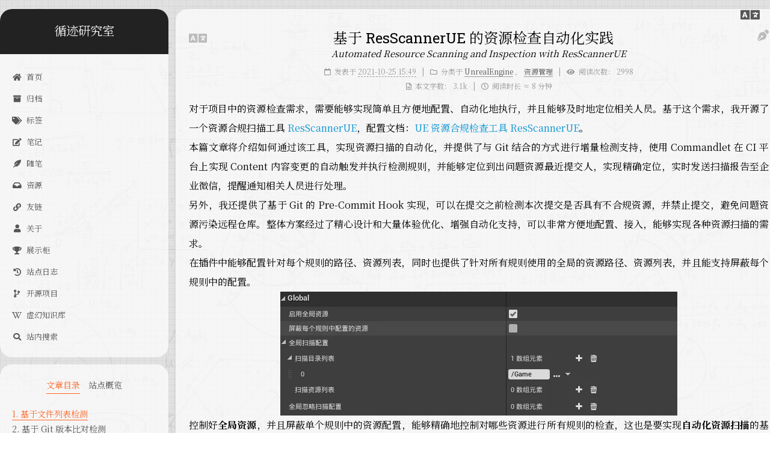

--- FILE ---
content_type: text/html; charset=utf-8
request_url: https://imzlp.com/posts/20376/index.html
body_size: 18530
content:
<!DOCTYPE html>
<html lang="zh-CN,default">
<head>
  <meta charset="UTF-8">
<meta name="viewport" content="width=device-width, initial-scale=1, maximum-scale=2">
<meta name="theme-color" content="#222">
<meta name="generator" content="Hexo 6.3.0">
  <link rel="apple-touch-icon" sizes="180x180" href="/images/favicon-touch-icon.png">
  <link rel="icon" type="image/png" sizes="32x32" href="/images/favicon-32x32.png">
  <link rel="icon" type="image/png" sizes="16x16" href="/images/favicon-16x16.png">
  <link rel="mask-icon" href="/images/favicon-touch-icon.png" color="#222">
  <meta name="google-site-verification" content="ttIkhAIFZQM9Huj8roB0l95ePN2Tv2zv2wRFksi09WA">

<link rel="stylesheet" href="/css/main.css">

<link rel="stylesheet" href="//fonts.googleapis.com/css?family=Noto Serif SC:300,300italic,400,400italic,700,700italic|Pacifico:300,300italic,400,400italic,700,700italic|Roboto Slab:300,300italic,400,400italic,700,700italic|Roboto Mono:300,300italic,400,400italic,700,700italic&display=swap&subset=latin,latin-ext">
<link rel="stylesheet" href="//cdn.jsdelivr.net/npm/@fortawesome/fontawesome-free@5/css/all.min.css">
  <link rel="stylesheet" href="//cdn.jsdelivr.net/gh/fancyapps/fancybox@3/dist/jquery.fancybox.min.css">

<script id="hexo-configurations">
    var NexT = window.NexT || {};
    var CONFIG = {"hostname":"imzlp.com","root":"/","scheme":"Pisces","version":"7.8.0","exturl":false,"sidebar":{"position":"left","display":"post","padding":18,"offset":12,"onmobile":false,"width":280},"copycode":{"enable":true,"show_result":true,"style":"flat"},"back2top":{"enable":true,"sidebar":true,"scrollpercent":true},"bookmark":{"enable":false,"color":"#222","save":"manual"},"fancybox":true,"mediumzoom":false,"lazyload":true,"pangu":true,"comments":{"style":"tabs","active":"valine","storage":true,"lazyload":false,"nav":null,"activeClass":"valine"},"algolia":{"hits":{"per_page":10},"labels":{"input_placeholder":"Search for Posts","hits_empty":"We didn't find any results for the search: ${query}","hits_stats":"${hits} results found in ${time} ms"}},"localsearch":{"enable":true,"trigger":"auto","top_n_per_article":1,"unescape":false,"preload":false},"motion":{"enable":true,"async":false,"transition":{"post_block":"fadeIn","post_header":"slideDownIn","post_body":"slideDownIn","coll_header":"slideLeftIn","sidebar":"slideUpIn"}},"code_unfold":{"enable":true,"CODE_MAX_HEIGHT":600},"path":"search.xml"};
  </script>

  <meta name="description" content="对于项目中的资源检查需求，需要能够实现简单且方便地配置、自动化地执行，并且能够及时地定位相关人员。基于这个需求，我开源了一个资源合规扫描工具ResScannerUE，配置文档：UE 资源合规检查工具 ResScannerUE。本篇文章将介绍如何通过该工具，实现资源扫描的自动化，并提供了与Git结合的方式进行增量检测支持，使用Commandlet在CI平台上实现Content内容变更的自动触发并执行">
<meta property="og:type" content="article">
<meta property="og:title" content="基于ResScannerUE的资源检查自动化实践">
<meta property="og:url" content="https://imzlp.com/posts/20376/index.html">
<meta property="og:site_name" content="循迹研究室">
<meta property="og:description" content="对于项目中的资源检查需求，需要能够实现简单且方便地配置、自动化地执行，并且能够及时地定位相关人员。基于这个需求，我开源了一个资源合规扫描工具ResScannerUE，配置文档：UE 资源合规检查工具 ResScannerUE。本篇文章将介绍如何通过该工具，实现资源扫描的自动化，并提供了与Git结合的方式进行增量检测支持，使用Commandlet在CI平台上实现Content内容变更的自动触发并执行">
<meta property="og:locale" content="zh_CN">
<meta property="og:image" content="https://img.imzlp.com/imgs/zlp/picgo/2022/202302051834278.webp">
<meta property="article:published_time" content="2021-10-25T15:49:18.000Z">
<meta property="article:modified_time" content="2021-10-25T15:49:18.000Z">
<meta property="article:author" content="查利鹏">
<meta property="article:tag" content="UnrealEngine">
<meta property="article:tag" content="资源管理">
<meta property="article:tag" content="ResScanner">
<meta name="twitter:card" content="summary">
<meta name="twitter:image" content="https://img.imzlp.com/imgs/zlp/picgo/2022/202302051834278.webp">

<link rel="canonical" href="https://imzlp.com/posts/20376/">


<script id="page-configurations">
  // https://hexo.io/docs/variables.html
  CONFIG.page = {
    sidebar: "",
    isHome : false,
    isPost : true,
    lang   : 'zh-CN'
  };
</script>

  <title>基于ResScannerUE的资源检查自动化实践 | 循迹研究室</title>
  
    <script async src="https://www.googletagmanager.com/gtag/js?id=G-FDCJ41EFP5"></script>
    <script>
      if (CONFIG.hostname === location.hostname) {
        window.dataLayer = window.dataLayer || [];
        function gtag(){dataLayer.push(arguments);}
        gtag('js', new Date());
        gtag('config', 'G-FDCJ41EFP5');
      }
    </script>






  <noscript>
  <style>
  .use-motion .brand,
  .use-motion .menu-item,
  .sidebar-inner,
  .use-motion .post-block,
  .use-motion .pagination,
  .use-motion .comments,
  .use-motion .post-header,
  .use-motion .post-body,
  .use-motion .collection-header { opacity: initial; }

  .use-motion .site-title,
  .use-motion .site-subtitle {
    opacity: initial;
    top: initial;
  }

  .use-motion .logo-line-before i { left: initial; }
  .use-motion .logo-line-after i { right: initial; }
  </style>
</noscript>

<!-- hexo injector head_end start --><link rel="stylesheet" href="https://cdn.staticfile.org/lxgw-wenkai-screen-webfont/1.7.0/style.min.css" /><!-- hexo injector head_end end --><link rel="alternate" href="/atom.xml" title="循迹研究室" type="application/atom+xml">
</head>

<body itemscope itemtype="http://schema.org/WebPage">
  <div class="container use-motion">
    <div class="headband"></div>

    <header class="header" itemscope itemtype="http://schema.org/WPHeader">
      <div class="header-inner"><div class="site-brand-container">
  <div class="site-nav-toggle">
    <div class="toggle" aria-label="切换导航栏">
      <span class="toggle-line toggle-line-first"></span>
      <span class="toggle-line toggle-line-middle"></span>
      <span class="toggle-line toggle-line-last"></span>
    </div>
  </div>

  <div class="site-meta">

    <a href="/" class="brand" rel="start">
      <span class="logo-line-before"><i></i></span>
      <h1 class="site-title">循迹研究室</h1>
      <span class="logo-line-after"><i></i></span>
    </a>
  </div>

  <div class="site-nav-right">
    <div class="toggle popup-trigger">
        <i class="fa fa-search fa-fw fa-lg"></i>
    </div>
  </div>
</div>




<nav class="site-nav">
  <ul id="menu" class="main-menu menu">
        <li class="menu-item menu-item-home">

    <a href="/" rel="section"><i class="fa fa-home fa-fw"></i>首页</a>

  </li>
        <li class="menu-item menu-item-archives">

    <a href="/archives/" rel="section"><i class="fa fa-archive fa-fw"></i>归档</a>

  </li>
        <li class="menu-item menu-item-tags">

    <a href="/tags/" rel="section"><i class="fa fa-tags fa-fw"></i>标签</a>

  </li>
        
            
  <li class="menu-item menu-item-notes">

    <a href="/notes/" rel="section"><i class="fa fa-edit fa-fw"></i>笔记</a>

  </li>


      
        
            
  <li class="menu-item menu-item-essay">

    <a href="/essay/" rel="section"><i class="fas fa-feather-alt fa-fw"></i>随笔</a>

  </li>


      
        
            
  <li class="menu-item menu-item-resources">

    <a href="/resources/" rel="section"><i class="fa fa-inbox fa-fw"></i>资源</a>

  </li>


      
        <li class="menu-item menu-item-friends">

    <a href="/friends/" rel="section"><i class="fas fa-link fa-fw"></i>友链</a>

  </li>
        
            
  <li class="menu-item menu-item-about">

    <a href="/about/" rel="section"><i class="fa fa-user fa-fw"></i>关于</a>

  </li>


      
        <li class="menu-item menu-item-showcase">

    <a href="/showcase/" rel="section"><i class="fa fa-solid fa-trophy fa-fw"></i>展示柜</a>

  </li>
        <li class="menu-item menu-item-changelog">

    <a href="/changelog/" rel="section"><i class="fa fa-history fa-fw"></i>站点日志</a>

  </li>
        <li class="menu-item menu-item-opensource">

    <a href="/opensource/" rel="section"><i class="fas fa-code-branch fa-fw"></i>开源项目</a>

  </li>
        <li class="menu-item menu-item-uewiki">

    <a href="https://ue5wiki.com/" rel="noopener" target="_blank"><i class="fab fa-wikipedia-w fa-fw"></i>虚幻知识库</a>

  </li>
      <li class="menu-item menu-item-search">
        <a role="button" class="popup-trigger"><i class="fa fa-search fa-fw"></i>站内搜索
        </a>
      </li>
  </ul>
</nav>



  <div class="search-pop-overlay">
    <div class="popup search-popup">
        <div class="search-header">
  <span class="search-icon">
    <i class="fa fa-search"></i>
  </span>
  <div class="search-input-container">
    <input autocomplete="off" autocapitalize="off"
           placeholder="搜索..." spellcheck="false"
           type="search" class="search-input">
  </div>
  <span class="popup-btn-close">
    <i class="fa fa-times-circle"></i>
  </span>
</div>
<div id="search-result">
  <div id="no-result">
    <i class="fa fa-spinner fa-pulse fa-5x fa-fw"></i>
  </div>
</div>

    </div>
  </div>



<script type="text/javascript">
  let domain='aW16bHAuY29t';
  let domain_str = atob(domain);
  let pathname = location.pathname;
  if (domain_str!= location.host.toLowerCase()){
        console.log(`this host is not safe,jump to https://${domain_str}${pathname}`);
        location.href=`https://${domain_str}${pathname}`;
  }
</script>

</div>
    </header>

    
  <div class="reading-progress-bar"></div>
  <div class="l10n-header-widget">
    <script>
      // 获取当前页面的 URL
      const currentUrl = window.location.href;
      // 替换 URL 中的部分内容
      const jumpToL10nLink = currentUrl.replace('imzlp.com', 'en.imzlp.com');
      // 将 jumpToL10nLink 绑定到一个全局变量
      window.jumpToL10nLink = jumpToL10nLink;
    </script>

    <a href="#" class="post-l10n-link" title="Switch to English" style="float: left;border-bottom: none;" rel="noopener" target="_blank" onclick="window.open(window.jumpToL10nLink, '_blank'); return false;">
      <i class="fa fa-solid fa-language"></i>
    </a>
  </div>



    <main class="main">
      <div class="main-inner">
        <div class="content-wrap">
          

          <div class="content post posts-expand">
            

    
  
  
  <article itemscope itemtype="http://schema.org/Article" class="post-block" lang="zh-CN"
  >
    <link itemprop="mainEntityOfPage" href="https://imzlp.com/posts/20376/">

    <span hidden itemprop="author" itemscope itemtype="http://schema.org/Person">
      <meta itemprop="image" content="/images/avatar.webp">
      <meta itemprop="name" content="查利鹏">
      <meta itemprop="description" content="唯有热爱可抵岁月漫长。">
    </span>

    <span hidden itemprop="publisher" itemscope itemtype="http://schema.org/Organization">
      <meta itemprop="name" content="循迹研究室">
    </span>
      <header class="post-header">
        <h1 class="post-title" itemprop="name headline">
          基于ResScannerUE的资源检查自动化实践<a href="https://github.com/imzlp/blog-md/blob/zh/_posts/2021-10-25-20376.md" class="post-edit-link" title="编辑" style="float: right;border-bottom: 0px;" rel="noopener" target="_blank"><i class="fa fa-pen-nib"></i></a><a href="https://en.imzlp.com/posts/20376/" class="post-l10n-link" title="Switch to English" style="float: left;border-bottom: 0px;" rel="noopener" target="_blank"><i class="fa fa-solid fa-language"></i></a>
        </h1>

        
          <div class="post-subtitle" style="text-align: center;line-height: 1;">
            <sub text-align="center" style="font-size: 15px;align-content: center;font-style: italic;bottom: 0em;">Automated Resource Scanning and Inspection with ResScannerUE</sub>
          </div>
        

        <div class="post-meta">
            <span class="post-meta-item">
              <span class="post-meta-item-icon">
                <i class="far fa-calendar"></i>
              </span>
              <span class="post-meta-item-text">发表于</span>

              <time title="创建时间：2021-10-25 15:49 15:49:18:49" itemprop="dateCreated datePublished" datetime="2021-10-25T15:49:18+00:00">2021-10-25 15:49</time>
            </span>
            <span class="post-meta-item">
              <span class="post-meta-item-icon">
                <i class="far fa-folder"></i>
              </span>
              <span class="post-meta-item-text">分类于</span>
                <span itemprop="about" itemscope itemtype="http://schema.org/Thing">
                  <a href="/categories/UnrealEngine/" itemprop="url" rel="index"><span itemprop="name">UnrealEngine</span></a>
                </span>
                  ，
                <span itemprop="about" itemscope itemtype="http://schema.org/Thing">
                  <a href="/categories/UnrealEngine/%E8%B5%84%E6%BA%90%E7%AE%A1%E7%90%86/" itemprop="url" rel="index"><span itemprop="name">资源管理</span></a>
                </span>
            </span>

          
            <span id="/posts/20376/" class="post-meta-item leancloud_visitors" data-flag-title="基于ResScannerUE的资源检查自动化实践" title="阅读次数">
              <span class="post-meta-item-icon">
                <i class="fa fa-eye"></i>
              </span>
              <span class="post-meta-item-text">阅读次数：</span>
              <span class="leancloud-visitors-count"></span>
            </span>
  
  <br>
            <span class="post-meta-item" title="本文字数">
              <span class="post-meta-item-icon">
                <i class="far fa-file-word"></i>
              </span>
                <span class="post-meta-item-text">本文字数：</span>
              <span>3.1k</span>
            </span>
            <span class="post-meta-item" title="阅读时长">
              <span class="post-meta-item-icon">
                <i class="far fa-clock"></i>
              </span>
                <span class="post-meta-item-text">阅读时长 &asymp;</span>
              <span>8 分钟</span>
            </span>

        </div>
      </header>

    
    
    
    <div class="post-body" itemprop="articleBody">

      
        <p>对于项目中的资源检查需求，需要能够实现简单且方便地配置、自动化地执行，并且能够及时地定位相关人员。基于这个需求，我开源了一个资源合规扫描工具<a href="https://imzlp.com/posts/11750/">ResScannerUE</a>，配置文档：<a href="https://imzlp.com/posts/11750/">UE 资源合规检查工具 ResScannerUE</a>。<br>本篇文章将介绍如何通过该工具，实现资源扫描的自动化，并提供了与Git结合的方式进行增量检测支持，使用Commandlet在CI平台上实现Content内容变更的自动触发并执行检测规则，并能够定位到出问题资源最近提交人，实现精确定位，实时发送扫描报告至企业微信，提醒通知相关人员进行处理。<br>另外，我还提供了基于Git的Pre-Commit Hook实现，可以在提交之前检测本次提交是否具有不合规资源，并禁止提交，避免问题资源污染远程仓库。整体方案经过了精心设计和大量体验优化、增强自动化支持，可以非常方便地配置、接入，能够实现各种资源扫描的需求。</p>
<span id="more"></span>
<p>在插件中能够配置针对每个规则的路径、资源列表，同时也提供了针对所有规则使用的全局的资源路径、资源列表，并且能支持屏蔽每个规则中的配置。</p>
<p><img data-src="https://img.imzlp.com/imgs/zlp/picgo/2021/20211025165419.webp"></p>
<p>控制好<strong>全局资源</strong>，并且屏蔽单个规则中的资源配置，能够精确地控制对哪些资源进行所有规则的检查，这也是要实现<strong>自动化资源扫描</strong>的基础。</p>
<p>对于实现<strong>自动化资源扫描</strong>，根据需求不同，可以拆分成两个部分：</p>
<ol>
<li>全量扫描</li>
<li>增量扫描</li>
</ol>
<p>全量扫描自不必多说，只需要在插件中指定全局资源<code>/Game</code>等Root目录，屏蔽规则中配置得资源，导出一份配置即可。增量扫描，我在插件中提供了两种方案：基于文件列表的检测、基于Git版本检测。</p>
<h3 id="基于文件列表检测"><a href="#基于文件列表检测" class="headerlink" title="基于文件列表检测"></a>基于文件列表检测</h3><p>如果想要动态地指定检测哪些资源而不是在配置中预先指定，我对<code>ResScanner</code>的commandlet提供了指定文件列表的功能，在执行参数中加入<code>-filecheck</code>与<code>-filelist</code>来指定文件列表，通过<code>,</code>分割文件。</p>
<figure class="highlight bash"><table><tr><td class="gutter"><pre><span class="line">1</span><br></pre></td><td class="code"><pre><span class="line">UE4Editor.exe Project.uproject -run=<span class="string">&quot;ResScanner&quot;</span> -config=<span class="string">&quot;ScannerConfig.json&quot;</span> -filecheck -filelist=<span class="string">&quot;Asset/A.uasset,Asset/B.uasset&quot;</span></span><br></pre></td></tr></table></figure>

<p>这种方式需要在外部传递所有要检测的文件。</p>
<h3 id="基于Git版本比对检测"><a href="#基于Git版本比对检测" class="headerlink" title="基于Git版本比对检测"></a>基于Git版本比对检测</h3><p>通常，工程仓库会分为两部分：</p>
<ol>
<li>代码仓库：基础工程结构、代码、配置等</li>
<li>资源仓库：Content</li>
</ol>
<p>用于隔离美术与程序的工作环境不相互影响。对于大多数资源管理的情况，会使用Git等版本控制工具进行管理。所以需要把Git管理的<strong>资源仓库</strong>中每次提交的版本中的文件列表提取出来，传递给ResScanner进行特定资源的检查。</p>
<p>原始的Git进行两个Commit之间的比对可以用以下命令：</p>
<figure class="highlight bash"><table><tr><td class="gutter"><pre><span class="line">1</span><br></pre></td><td class="code"><pre><span class="line">git diff --name-only HEAD~ HEAD</span><br></pre></td></tr></table></figure>

<p>能够用来获取最近的两次提交之间的文件变动，从而获取到原始的变更文件列表。</p>
<p>通常，这部分逻辑会通过python等脚本来实现，但是这种需求还是具有通用性，所以我直接在<a href="https://imzlp.com/posts/11750/">ResScannerUE</a>提供了支持，当我们想要使用Git版本来进行规则的检测时，可以通过插件开启提供的<code>GitChecker</code>。</p>
<p><img data-src="https://img.imzlp.com/imgs/zlp/picgo/2021/20211025165457.webp"></p>
<p>Git的版本对比、提交人获取，基于我之前开源的一个工具：<a target="_blank" rel="noopener" href="https://github.com/hxhb/GitControllerUE">GitControllerUE</a>，是UE中的一个插件，能够获取Git仓库的版本信息。<br><img data-src="https://imgs.imzlp.com/imgs/zlp/blog/notes/ue/index/UE4/git-diff-in-ue4-no-runtime.webp"></p>
<p>基于它，<a href="https://imzlp.com/posts/11750/">ResScannerUE</a>能够自动化地扫描最近地提交记录变更的文件，检测是否有不合规的提交。默认情况下会检测最近的一次提交，但是，如果想要指定更多次的提交，只需要在配置中修改启示Commit的HASH值即可。</p>
<p>以下配置为例，扫描最近的一次Git提交的文件进行贴图的命名检测：</p>
<figure class="highlight json"><table><tr><td class="gutter"><pre><span class="line">1</span><br><span class="line">2</span><br><span class="line">3</span><br><span class="line">4</span><br><span class="line">5</span><br><span class="line">6</span><br><span class="line">7</span><br><span class="line">8</span><br><span class="line">9</span><br><span class="line">10</span><br><span class="line">11</span><br><span class="line">12</span><br><span class="line">13</span><br><span class="line">14</span><br><span class="line">15</span><br><span class="line">16</span><br><span class="line">17</span><br><span class="line">18</span><br><span class="line">19</span><br><span class="line">20</span><br><span class="line">21</span><br><span class="line">22</span><br><span class="line">23</span><br><span class="line">24</span><br><span class="line">25</span><br><span class="line">26</span><br><span class="line">27</span><br><span class="line">28</span><br><span class="line">29</span><br><span class="line">30</span><br><span class="line">31</span><br><span class="line">32</span><br><span class="line">33</span><br><span class="line">34</span><br><span class="line">35</span><br><span class="line">36</span><br><span class="line">37</span><br><span class="line">38</span><br><span class="line">39</span><br><span class="line">40</span><br><span class="line">41</span><br><span class="line">42</span><br><span class="line">43</span><br><span class="line">44</span><br><span class="line">45</span><br><span class="line">46</span><br><span class="line">47</span><br><span class="line">48</span><br><span class="line">49</span><br><span class="line">50</span><br><span class="line">51</span><br><span class="line">52</span><br><span class="line">53</span><br><span class="line">54</span><br><span class="line">55</span><br><span class="line">56</span><br><span class="line">57</span><br><span class="line">58</span><br><span class="line">59</span><br><span class="line">60</span><br><span class="line">61</span><br><span class="line">62</span><br><span class="line">63</span><br><span class="line">64</span><br><span class="line">65</span><br><span class="line">66</span><br><span class="line">67</span><br><span class="line">68</span><br><span class="line">69</span><br><span class="line">70</span><br><span class="line">71</span><br><span class="line">72</span><br><span class="line">73</span><br><span class="line">74</span><br><span class="line">75</span><br><span class="line">76</span><br><span class="line">77</span><br><span class="line">78</span><br><span class="line">79</span><br></pre></td><td class="code"><pre><span class="line"><span class="punctuation">&#123;</span></span><br><span class="line">	<span class="attr">&quot;configName&quot;</span><span class="punctuation">:</span> <span class="string">&quot;全量资源扫描&quot;</span><span class="punctuation">,</span></span><br><span class="line">	<span class="attr">&quot;bByGlobalScanFilters&quot;</span><span class="punctuation">:</span> <span class="literal"><span class="keyword">true</span></span><span class="punctuation">,</span></span><br><span class="line">	<span class="attr">&quot;bBlockRuleFilter&quot;</span><span class="punctuation">:</span> <span class="literal"><span class="keyword">true</span></span><span class="punctuation">,</span></span><br><span class="line">	<span class="attr">&quot;globalScanFilters&quot;</span><span class="punctuation">:</span></span><br><span class="line">	<span class="punctuation">&#123;</span></span><br><span class="line">		<span class="attr">&quot;filters&quot;</span><span class="punctuation">:</span> <span class="punctuation">[</span><span class="punctuation">]</span><span class="punctuation">,</span></span><br><span class="line">		<span class="attr">&quot;assets&quot;</span><span class="punctuation">:</span> <span class="punctuation">[</span><span class="punctuation">]</span></span><br><span class="line">	<span class="punctuation">&#125;</span><span class="punctuation">,</span></span><br><span class="line">	<span class="attr">&quot;globalIgnoreFilters&quot;</span><span class="punctuation">:</span> <span class="punctuation">[</span><span class="punctuation">]</span><span class="punctuation">,</span></span><br><span class="line">	<span class="attr">&quot;gitChecker&quot;</span><span class="punctuation">:</span></span><br><span class="line">	<span class="punctuation">&#123;</span></span><br><span class="line">		<span class="attr">&quot;bGitCheck&quot;</span><span class="punctuation">:</span> <span class="literal"><span class="keyword">true</span></span><span class="punctuation">,</span></span><br><span class="line">		<span class="attr">&quot;bRecordCommiter&quot;</span><span class="punctuation">:</span> <span class="literal"><span class="keyword">true</span></span><span class="punctuation">,</span></span><br><span class="line">		<span class="attr">&quot;bDiffCommit&quot;</span><span class="punctuation">:</span> <span class="literal"><span class="keyword">true</span></span><span class="punctuation">,</span></span><br><span class="line">		<span class="attr">&quot;repoDir&quot;</span><span class="punctuation">:</span></span><br><span class="line">		<span class="punctuation">&#123;</span></span><br><span class="line">			<span class="attr">&quot;path&quot;</span><span class="punctuation">:</span> <span class="string">&quot;[PROJECT_CONTENT_DIR]&quot;</span></span><br><span class="line">		<span class="punctuation">&#125;</span><span class="punctuation">,</span></span><br><span class="line">		<span class="attr">&quot;beginCommitHash&quot;</span><span class="punctuation">:</span> <span class="string">&quot;HEAD~&quot;</span><span class="punctuation">,</span></span><br><span class="line">		<span class="attr">&quot;endCommitHash&quot;</span><span class="punctuation">:</span> <span class="string">&quot;HEAD&quot;</span><span class="punctuation">,</span></span><br><span class="line">		<span class="attr">&quot;bUncommitFiles&quot;</span><span class="punctuation">:</span> <span class="literal"><span class="keyword">false</span></span></span><br><span class="line">	<span class="punctuation">&#125;</span><span class="punctuation">,</span></span><br><span class="line">	<span class="attr">&quot;bUseRulesTable&quot;</span><span class="punctuation">:</span> <span class="literal"><span class="keyword">false</span></span><span class="punctuation">,</span></span><br><span class="line">	<span class="attr">&quot;importRulesTable&quot;</span><span class="punctuation">:</span> <span class="string">&quot;&quot;</span><span class="punctuation">,</span></span><br><span class="line">	<span class="attr">&quot;scannerRules&quot;</span><span class="punctuation">:</span> <span class="punctuation">[</span></span><br><span class="line">		<span class="punctuation">&#123;</span></span><br><span class="line">			<span class="attr">&quot;ruleName&quot;</span><span class="punctuation">:</span> <span class="string">&quot;贴图命名规范&quot;</span><span class="punctuation">,</span></span><br><span class="line">			<span class="attr">&quot;ruleDescribe&quot;</span><span class="punctuation">:</span> <span class="string">&quot;贴图需以T_开头&quot;</span><span class="punctuation">,</span></span><br><span class="line">			<span class="attr">&quot;bEnableRule&quot;</span><span class="punctuation">:</span> <span class="literal"><span class="keyword">true</span></span><span class="punctuation">,</span></span><br><span class="line">			<span class="attr">&quot;priority&quot;</span><span class="punctuation">:</span> <span class="string">&quot;GENERAL&quot;</span><span class="punctuation">,</span></span><br><span class="line">			<span class="attr">&quot;scanFilters&quot;</span><span class="punctuation">:</span> <span class="punctuation">[</span><span class="punctuation">]</span><span class="punctuation">,</span></span><br><span class="line">			<span class="attr">&quot;scanAssetType&quot;</span><span class="punctuation">:</span> <span class="string">&quot;Class&#x27;/Script/Engine.Texture2D&#x27;&quot;</span><span class="punctuation">,</span></span><br><span class="line">			<span class="attr">&quot;recursiveClasses&quot;</span><span class="punctuation">:</span> <span class="literal"><span class="keyword">true</span></span><span class="punctuation">,</span></span><br><span class="line">			<span class="attr">&quot;nameMatchRules&quot;</span><span class="punctuation">:</span></span><br><span class="line">			<span class="punctuation">&#123;</span></span><br><span class="line">				<span class="attr">&quot;rules&quot;</span><span class="punctuation">:</span> <span class="punctuation">[</span></span><br><span class="line">					<span class="punctuation">&#123;</span></span><br><span class="line">						<span class="attr">&quot;matchMode&quot;</span><span class="punctuation">:</span> <span class="string">&quot;StartWith&quot;</span><span class="punctuation">,</span></span><br><span class="line">						<span class="attr">&quot;matchLogic&quot;</span><span class="punctuation">:</span> <span class="string">&quot;Necessary&quot;</span><span class="punctuation">,</span></span><br><span class="line">						<span class="attr">&quot;rules&quot;</span><span class="punctuation">:</span> <span class="punctuation">[</span></span><br><span class="line">							<span class="punctuation">&#123;</span></span><br><span class="line">								<span class="attr">&quot;ruleText&quot;</span><span class="punctuation">:</span> <span class="string">&quot;T_&quot;</span><span class="punctuation">,</span></span><br><span class="line">								<span class="attr">&quot;bReverseCheck&quot;</span><span class="punctuation">:</span> <span class="literal"><span class="keyword">false</span></span></span><br><span class="line">							<span class="punctuation">&#125;</span></span><br><span class="line">						<span class="punctuation">]</span></span><br><span class="line">					<span class="punctuation">&#125;</span></span><br><span class="line">				<span class="punctuation">]</span><span class="punctuation">,</span></span><br><span class="line">				<span class="attr">&quot;bReverseCheck&quot;</span><span class="punctuation">:</span> <span class="literal"><span class="keyword">true</span></span></span><br><span class="line">			<span class="punctuation">&#125;</span><span class="punctuation">,</span></span><br><span class="line">			<span class="attr">&quot;pathMatchRules&quot;</span><span class="punctuation">:</span></span><br><span class="line">			<span class="punctuation">&#123;</span></span><br><span class="line">				<span class="attr">&quot;rules&quot;</span><span class="punctuation">:</span> <span class="punctuation">[</span><span class="punctuation">]</span><span class="punctuation">,</span></span><br><span class="line">				<span class="attr">&quot;bReverseCheck&quot;</span><span class="punctuation">:</span> <span class="literal"><span class="keyword">false</span></span></span><br><span class="line">			<span class="punctuation">&#125;</span><span class="punctuation">,</span></span><br><span class="line">			<span class="attr">&quot;propertyMatchRules&quot;</span><span class="punctuation">:</span></span><br><span class="line">			<span class="punctuation">&#123;</span></span><br><span class="line">				<span class="attr">&quot;matchRules&quot;</span><span class="punctuation">:</span> <span class="punctuation">[</span><span class="punctuation">]</span><span class="punctuation">,</span></span><br><span class="line">				<span class="attr">&quot;bReverseCheck&quot;</span><span class="punctuation">:</span> <span class="literal"><span class="keyword">false</span></span></span><br><span class="line">			<span class="punctuation">&#125;</span><span class="punctuation">,</span></span><br><span class="line">			<span class="attr">&quot;customRules&quot;</span><span class="punctuation">:</span> <span class="punctuation">[</span><span class="punctuation">]</span><span class="punctuation">,</span></span><br><span class="line">			<span class="attr">&quot;ignoreFilters&quot;</span><span class="punctuation">:</span></span><br><span class="line">			<span class="punctuation">&#123;</span></span><br><span class="line">				<span class="attr">&quot;filters&quot;</span><span class="punctuation">:</span> <span class="punctuation">[</span><span class="punctuation">]</span><span class="punctuation">,</span></span><br><span class="line">				<span class="attr">&quot;assets&quot;</span><span class="punctuation">:</span> <span class="punctuation">[</span><span class="punctuation">]</span></span><br><span class="line">			<span class="punctuation">&#125;</span><span class="punctuation">,</span></span><br><span class="line">			<span class="attr">&quot;bEnablePostProcessor&quot;</span><span class="punctuation">:</span> <span class="literal"><span class="keyword">false</span></span><span class="punctuation">,</span></span><br><span class="line">			<span class="attr">&quot;postProcessors&quot;</span><span class="punctuation">:</span> <span class="punctuation">[</span><span class="punctuation">]</span></span><br><span class="line">		<span class="punctuation">&#125;</span></span><br><span class="line">	<span class="punctuation">]</span><span class="punctuation">,</span></span><br><span class="line">	<span class="attr">&quot;bSaveConfig&quot;</span><span class="punctuation">:</span> <span class="literal"><span class="keyword">true</span></span><span class="punctuation">,</span></span><br><span class="line">	<span class="attr">&quot;bSaveResult&quot;</span><span class="punctuation">:</span> <span class="literal"><span class="keyword">true</span></span><span class="punctuation">,</span></span><br><span class="line">	<span class="attr">&quot;savePath&quot;</span><span class="punctuation">:</span></span><br><span class="line">	<span class="punctuation">&#123;</span></span><br><span class="line">		<span class="attr">&quot;path&quot;</span><span class="punctuation">:</span> <span class="string">&quot;[PROJECT_SAVED_DIR]/ResScanner&quot;</span></span><br><span class="line">	<span class="punctuation">&#125;</span><span class="punctuation">,</span></span><br><span class="line">	<span class="attr">&quot;bStandaloneMode&quot;</span><span class="punctuation">:</span> <span class="literal"><span class="keyword">false</span></span><span class="punctuation">,</span></span><br><span class="line">	<span class="attr">&quot;additionalExecCommand&quot;</span><span class="punctuation">:</span> <span class="string">&quot;&quot;</span></span><br><span class="line"><span class="punctuation">&#125;</span></span><br></pre></td></tr></table></figure>

<p>只需要在执行Commandlet时指定该Config即可：</p>
<figure class="highlight bash"><table><tr><td class="gutter"><pre><span class="line">1</span><br></pre></td><td class="code"><pre><span class="line">UE4Editor.exe Project.uproject -run=<span class="string">&quot;ResScanner&quot;</span> -config=<span class="string">&quot;Full_Scan_Config.json&quot;</span></span><br></pre></td></tr></table></figure>

<p>另外，在<code>GitChecker</code>的配置中，可以开启是否记录文件的提交者，这里我做了一个Trick操作，在扫描结果的存储结构中，是有两个数组的：</p>
<figure class="highlight cpp"><table><tr><td class="gutter"><pre><span class="line">1</span><br><span class="line">2</span><br><span class="line">3</span><br><span class="line">4</span><br><span class="line">5</span><br><span class="line">6</span><br><span class="line">7</span><br><span class="line">8</span><br><span class="line">9</span><br><span class="line">10</span><br><span class="line">11</span><br><span class="line">12</span><br><span class="line">13</span><br><span class="line">14</span><br><span class="line">15</span><br><span class="line">16</span><br><span class="line">17</span><br><span class="line">18</span><br><span class="line">19</span><br><span class="line">20</span><br><span class="line">21</span><br></pre></td><td class="code"><pre><span class="line"><span class="built_in">USTRUCT</span>(BlueprintType)</span><br><span class="line"><span class="keyword">struct</span> <span class="title class_">FFileCommiter</span></span><br><span class="line">&#123;</span><br><span class="line">	<span class="built_in">GENERATED_USTRUCT_BODY</span>()</span><br><span class="line"><span class="keyword">public</span>:</span><br><span class="line">	<span class="built_in">UPROPERTY</span>(EditAnywhere,BlueprintReadWrite)</span><br><span class="line">	FString File;</span><br><span class="line">	<span class="built_in">UPROPERTY</span>(EditAnywhere,BlueprintReadWrite)</span><br><span class="line">	FString Commiter;</span><br><span class="line">&#125;</span><br><span class="line"><span class="built_in">USTRUCT</span>(BlueprintType)</span><br><span class="line"><span class="keyword">struct</span> <span class="title class_">FRuleMatchedInfo</span></span><br><span class="line">&#123;</span><br><span class="line">    <span class="built_in">GENERATED_USTRUCT_BODY</span>()</span><br><span class="line"><span class="keyword">public</span>:</span><br><span class="line">    <span class="comment">// ...</span></span><br><span class="line">    <span class="built_in">UPROPERTY</span>(EditAnywhere,BlueprintReadWrite)</span><br><span class="line">    TArray&lt;FString&gt; AssetPackageNames;</span><br><span class="line">    <span class="built_in">UPROPERTY</span>(EditAnywhere,BlueprintReadWrite)</span><br><span class="line">    TArray&lt;FFileCommiter&gt; AssetsCommiter;</span><br><span class="line">&#125;;</span><br></pre></td></tr></table></figure>

<p>扫描的结果会被序列化成json，默认情况下，这两个数组都会被序列化出来，但是这并不是我们的需求，在关闭<code>bRecordCommiter</code>时只序列化扫描出来资源的<code>AssetPackageNames</code>，反之则序列化<code>AssetsCommiter</code>，可以通过控制<code>FProperty</code>是否具有<code>CPF_Transient</code>的FLAG来控制，如果包含了该FLAG，则该Property就不会被序列化。</p>
<p>所以，我在每次序列化扫描结果之前会进行一次标记，根据配置来决定给哪个属性添加<code>CPF_Transient</code>：</p>
<figure class="highlight cpp"><table><tr><td class="gutter"><pre><span class="line">1</span><br><span class="line">2</span><br><span class="line">3</span><br><span class="line">4</span><br><span class="line">5</span><br><span class="line">6</span><br><span class="line">7</span><br><span class="line">8</span><br><span class="line">9</span><br><span class="line">10</span><br><span class="line">11</span><br><span class="line">12</span><br><span class="line">13</span><br><span class="line">14</span><br><span class="line">15</span><br><span class="line">16</span><br><span class="line">17</span><br><span class="line">18</span><br><span class="line">19</span><br><span class="line">20</span><br><span class="line">21</span><br><span class="line">22</span><br><span class="line">23</span><br><span class="line">24</span><br><span class="line">25</span><br><span class="line">26</span><br></pre></td><td class="code"><pre><span class="line"><span class="comment">// set CPF_Transient to AssetPackageNames or AssetsCommiter</span></span><br><span class="line"><span class="function"><span class="type">static</span> <span class="type">void</span> <span class="title">SetSerializeTransient</span><span class="params">(<span class="type">bool</span> bCommiter)</span></span></span><br><span class="line"><span class="function"></span>&#123;</span><br><span class="line">  FString NotSerializeName = bCommiter ? <span class="built_in">TEXT</span>(<span class="string">&quot;AssetPackageNames&quot;</span>) : <span class="built_in">TEXT</span>(<span class="string">&quot;AssetsCommiter&quot;</span>);</span><br><span class="line">  <span class="keyword">for</span>(TFieldIterator&lt;FProperty&gt; <span class="built_in">PropertyIter</span>(FRuleMatchedInfo::<span class="built_in">StaticStruct</span>());PropertyIter;++PropertyIter)</span><br><span class="line">  &#123;</span><br><span class="line">    FProperty* PropertyIns = *PropertyIter;</span><br><span class="line">    <span class="keyword">if</span>(NotSerializeName.<span class="built_in">Equals</span>(*PropertyIns-&gt;<span class="built_in">GetName</span>()))</span><br><span class="line">    &#123;</span><br><span class="line">      PropertyIns-&gt;<span class="built_in">SetPropertyFlags</span>(CPF_Transient);</span><br><span class="line">    &#125;</span><br><span class="line">  &#125;</span><br><span class="line">  &#125;</span><br><span class="line"><span class="comment">// clear CPF_Transient</span></span><br><span class="line"><span class="function"><span class="type">static</span> <span class="type">void</span> <span class="title">ResetTransient</span><span class="params">()</span></span></span><br><span class="line"><span class="function"></span>&#123;</span><br><span class="line">  TArray&lt;FString&gt; NotSerializeNames = &#123;<span class="built_in">TEXT</span>(<span class="string">&quot;AssetsCommiter&quot;</span>),<span class="built_in">TEXT</span>(<span class="string">&quot;AssetPackageNames&quot;</span>)&#125;;</span><br><span class="line">  <span class="keyword">for</span>(TFieldIterator&lt;FProperty&gt; <span class="built_in">PropertyIter</span>(FRuleMatchedInfo::<span class="built_in">StaticStruct</span>());PropertyIter;++PropertyIter)</span><br><span class="line">  &#123;</span><br><span class="line">    FProperty* PropertyIns = *PropertyIter;</span><br><span class="line">    <span class="keyword">if</span>(NotSerializeNames.<span class="built_in">Contains</span>(*PropertyIns-&gt;<span class="built_in">GetName</span>()) &amp;&amp; PropertyIns-&gt;<span class="built_in">HasAnyPropertyFlags</span>(CPF_Transient))</span><br><span class="line">    &#123;</span><br><span class="line">    PropertyIns-&gt;<span class="built_in">ClearPropertyFlags</span>(CPF_Transient);</span><br><span class="line">    &#125;</span><br><span class="line">  &#125;</span><br><span class="line">&#125;</span><br></pre></td></tr></table></figure>

<p>在每次序列化之前调用这两个函数即可：</p>
<figure class="highlight cpp"><table><tr><td class="gutter"><pre><span class="line">1</span><br><span class="line">2</span><br></pre></td><td class="code"><pre><span class="line">FRuleMatchedInfo::<span class="built_in">ResetTransient</span>();</span><br><span class="line">FRuleMatchedInfo::<span class="built_in">SetSerializeTransient</span>(<span class="built_in">GetScannerConfig</span>()-&gt;GitChecker.bGitCheck &amp;&amp; <span class="built_in">GetScannerConfig</span>()-&gt;GitChecker.bRecordCommiter);</span><br></pre></td></tr></table></figure>

<p>从而实现按需序列化的效果：</p>
<p><img data-src="https://img.imzlp.com/imgs/zlp/picgo/2021/20211025205135.webp"></p>
<h3 id="Git待提交文件检测"><a href="#Git待提交文件检测" class="headerlink" title="Git待提交文件检测"></a>Git待提交文件检测</h3><p>上一节介绍了已经提交之后的两个Commit版本之间变动资源的检测，如果资源未被Commit，则需要利用另一种机制。</p>
<p>待提交文件，指本地仓库有修改，但未被commit的文件列表：</p>
<figure class="highlight bash"><table><tr><td class="gutter"><pre><span class="line">1</span><br><span class="line">2</span><br><span class="line">3</span><br><span class="line">4</span><br><span class="line">5</span><br><span class="line">6</span><br><span class="line">7</span><br><span class="line">8</span><br></pre></td><td class="code"><pre><span class="line">$ git status</span><br><span class="line">On branch master</span><br><span class="line">Your branch is behind <span class="string">&#x27;origin/master&#x27;</span> by 49 commits, and can be fast-forwarded.</span><br><span class="line">  (use <span class="string">&quot;git pull&quot;</span> to update your <span class="built_in">local</span> branch)</span><br><span class="line"></span><br><span class="line">Changes to be committed:</span><br><span class="line">  (use <span class="string">&quot;git restore --staged &lt;file&gt;...&quot;</span> to unstage)</span><br><span class="line">        modified:   Assets/Scene/BaseMaterials/4X4_MRA.uasset</span><br></pre></td></tr></table></figure>
<p>基于待提交的文件检测，可以实现提交之前进行资源扫描，不合规禁止提交。基于pre-commit hook的实现，后文会详细介绍。</p>
<p>插件中在<code>GitChecker</code>配置中提供了选项：</p>
<figure class="highlight json"><table><tr><td class="gutter"><pre><span class="line">1</span><br><span class="line">2</span><br><span class="line">3</span><br><span class="line">4</span><br><span class="line">5</span><br><span class="line">6</span><br><span class="line">7</span><br><span class="line">8</span><br><span class="line">9</span><br><span class="line">10</span><br><span class="line">11</span><br><span class="line">12</span><br><span class="line">13</span><br></pre></td><td class="code"><pre><span class="line"><span class="attr">&quot;gitChecker&quot;</span><span class="punctuation">:</span></span><br><span class="line"><span class="punctuation">&#123;</span></span><br><span class="line">	<span class="attr">&quot;bGitCheck&quot;</span><span class="punctuation">:</span> <span class="literal"><span class="keyword">true</span></span><span class="punctuation">,</span></span><br><span class="line">	<span class="attr">&quot;bRecordCommiter&quot;</span><span class="punctuation">:</span> <span class="literal"><span class="keyword">true</span></span><span class="punctuation">,</span></span><br><span class="line">	<span class="attr">&quot;bDiffCommit&quot;</span><span class="punctuation">:</span> <span class="literal"><span class="keyword">true</span></span><span class="punctuation">,</span></span><br><span class="line">	<span class="attr">&quot;repoDir&quot;</span><span class="punctuation">:</span></span><br><span class="line">	<span class="punctuation">&#123;</span></span><br><span class="line">		<span class="attr">&quot;path&quot;</span><span class="punctuation">:</span> <span class="string">&quot;[PROJECT_CONTENT_DIR]&quot;</span></span><br><span class="line">	<span class="punctuation">&#125;</span><span class="punctuation">,</span></span><br><span class="line">	<span class="attr">&quot;beginCommitHash&quot;</span><span class="punctuation">:</span> <span class="string">&quot;HEAD~&quot;</span><span class="punctuation">,</span></span><br><span class="line">	<span class="attr">&quot;endCommitHash&quot;</span><span class="punctuation">:</span> <span class="string">&quot;HEAD&quot;</span><span class="punctuation">,</span></span><br><span class="line">	<span class="attr">&quot;bUncommitFiles&quot;</span><span class="punctuation">:</span> <span class="literal"><span class="keyword">false</span></span></span><br><span class="line"><span class="punctuation">&#125;</span></span><br></pre></td></tr></table></figure>
<p>基于Git的检测有两种模式：</p>
<ul>
<li><strong>bDiffCommit</strong>：基于两个Commit HASH的版本比对，对差异资源进行扫描</li>
<li><strong>bUncommitFiles</strong>：扫描待提交资源</li>
</ul>
<p>两种模式可以按需启用，通常，在定时扫描，会启用<code>bDiffCommit</code>，提交前的检测会使用<code>bUncommitFiles</code>。</p>
<h3 id="Commandlet参数替换"><a href="#Commandlet参数替换" class="headerlink" title="Commandlet参数替换"></a>Commandlet参数替换</h3><p>为了更加方便地通过Commandlet来执行扫描任务，我同时也为<a href="https://imzlp.com/posts/11750/">ResScannerUE</a>的commandlet增加了参数替换功能。可以在指定配置文件的同时，通过命令行参数动态替换配置文件中的选项，实现更加强大的自动化能力。</p>
<p>如通过命令行关闭全局资源配置、是否存储扫描结果等：</p>
<figure class="highlight bash"><table><tr><td class="gutter"><pre><span class="line">1</span><br></pre></td><td class="code"><pre><span class="line">UE4Editor.exe Project.uproject -run=<span class="string">&quot;ResScanner&quot;</span> -config=<span class="string">&quot;Full_Scan_Config.json&quot;</span> -bByGlobalScanFilters=<span class="literal">false</span> -savePath.path=<span class="string">&quot;D:\&quot;</span></span><br></pre></td></tr></table></figure>

<p>以及可以指定Git版本扫描的起始Commit HASH：</p>
<figure class="highlight cpp"><table><tr><td class="gutter"><pre><span class="line">1</span><br></pre></td><td class="code"><pre><span class="line">UE4Editor.exe Project.uproject -run=<span class="string">&quot;ResScanner&quot;</span> -config=<span class="string">&quot;Full_Scan_Config.json&quot;</span> -gitChecker.bGitCheck=<span class="literal">true</span> -gitchecker.beginCommitHash=HEAD~ -gitchecker.endCommitHash=HEAD</span><br></pre></td></tr></table></figure>

<p>插件中的属性都可以通过<code>-ProjectName=Value</code>的方式来进行指定。这种方式就能实现只需提供一个基础配置，通过命令行来动态控制配置中的参数的行为，在集成至CI系统时，可以暴露更多的可选参数。</p>
<h3 id="企业微信提醒"><a href="#企业微信提醒" class="headerlink" title="企业微信提醒"></a>企业微信提醒</h3><p>基于<a href="https://imzlp.com/posts/11750/">ResScannerUE</a>的commandlet机制，可以十分方便地接入企业微信提醒，在提交资源后，自动对提交资源的进行检测，并发送群提醒：</p>
<p><img data-src="https://img.imzlp.com/imgs/zlp/picgo/2021/20211111105351.webp"></p>
<p>整个流程只需要：</p>
<ol>
<li>python拉起<a href="https://imzlp.com/posts/11750/">ResScannerUE</a>的Commandlet</li>
<li>通过commandlet的返回值检测是否有命中资源(return <code>-1</code>)</li>
<li>读取<code>Saved/ResScanner/*_result.json</code>文件</li>
<li>使用python发送企业微信消息</li>
</ol>
<p>我这里提供一个示例：</p>
<figure class="highlight python"><figcaption><span>resscanner_notice.py</span></figcaption><table><tr><td class="gutter"><pre><span class="line">1</span><br><span class="line">2</span><br><span class="line">3</span><br><span class="line">4</span><br><span class="line">5</span><br><span class="line">6</span><br><span class="line">7</span><br><span class="line">8</span><br><span class="line">9</span><br><span class="line">10</span><br><span class="line">11</span><br><span class="line">12</span><br><span class="line">13</span><br><span class="line">14</span><br><span class="line">15</span><br><span class="line">16</span><br><span class="line">17</span><br><span class="line">18</span><br><span class="line">19</span><br><span class="line">20</span><br><span class="line">21</span><br><span class="line">22</span><br><span class="line">23</span><br><span class="line">24</span><br><span class="line">25</span><br><span class="line">26</span><br><span class="line">27</span><br><span class="line">28</span><br><span class="line">29</span><br><span class="line">30</span><br><span class="line">31</span><br><span class="line">32</span><br><span class="line">33</span><br><span class="line">34</span><br><span class="line">35</span><br><span class="line">36</span><br><span class="line">37</span><br><span class="line">38</span><br><span class="line">39</span><br><span class="line">40</span><br><span class="line">41</span><br><span class="line">42</span><br><span class="line">43</span><br><span class="line">44</span><br><span class="line">45</span><br><span class="line">46</span><br><span class="line">47</span><br><span class="line">48</span><br><span class="line">49</span><br><span class="line">50</span><br><span class="line">51</span><br><span class="line">52</span><br><span class="line">53</span><br><span class="line">54</span><br><span class="line">55</span><br><span class="line">56</span><br><span class="line">57</span><br><span class="line">58</span><br><span class="line">59</span><br><span class="line">60</span><br><span class="line">61</span><br><span class="line">62</span><br><span class="line">63</span><br><span class="line">64</span><br><span class="line">65</span><br><span class="line">66</span><br><span class="line">67</span><br><span class="line">68</span><br><span class="line">69</span><br><span class="line">70</span><br><span class="line">71</span><br><span class="line">72</span><br><span class="line">73</span><br><span class="line">74</span><br><span class="line">75</span><br><span class="line">76</span><br><span class="line">77</span><br></pre></td><td class="code"><pre><span class="line"><span class="keyword">import</span> os</span><br><span class="line"><span class="keyword">import</span> sys</span><br><span class="line"><span class="keyword">import</span> chardet</span><br><span class="line"><span class="keyword">import</span> argparse</span><br><span class="line"><span class="keyword">import</span> codecs</span><br><span class="line"><span class="keyword">import</span> subprocess</span><br><span class="line"><span class="keyword">from</span> notice_robot_py <span class="keyword">import</span> robot</span><br><span class="line"></span><br><span class="line">commandlets_args = argparse.ArgumentParser(description=<span class="string">&quot;do commandlet&quot;</span>)</span><br><span class="line">commandlets_args.add_argument(<span class="string">&#x27;--enginedir&#x27;</span>,<span class="built_in">help</span>=<span class="string">&#x27;engine root directory&#x27;</span>)</span><br><span class="line">commandlets_args.add_argument(<span class="string">&#x27;--projectdir&#x27;</span>,<span class="built_in">help</span>=<span class="string">&#x27;project root directory&#x27;</span>)</span><br><span class="line">commandlets_args.add_argument(<span class="string">&#x27;--projectname&#x27;</span>,<span class="built_in">help</span>=<span class="string">&#x27;project name,match projectname.uproject&#x27;</span>)</span><br><span class="line">commandlets_args.add_argument(<span class="string">&#x27;--config&#x27;</span>,<span class="built_in">help</span>=<span class="string">&#x27;config&#x27;</span>)</span><br><span class="line">commandlets_args.add_argument(<span class="string">&#x27;--notice&#x27;</span>,default=<span class="string">&quot;false&quot;</span>,<span class="built_in">help</span>=<span class="string">&#x27;is enable notice to wechat&#x27;</span>)</span><br><span class="line"></span><br><span class="line">wechat_robot_id = <span class="string">&quot;xxxxxxxx-xxxx-xxxx-xxxx-xxxxxxxxxxxx&quot;</span></span><br><span class="line">MentionList = [<span class="string">&quot;&quot;</span>]</span><br><span class="line"></span><br><span class="line"><span class="keyword">def</span> <span class="title function_">notice_to_wechat</span>(<span class="params">Msg,bToWechat</span>):</span><br><span class="line">    URlStr = <span class="string">&quot;https://qyapi.weixin.qq.com/cgi-bin/webhook/send?key=%s&quot;</span> % (wechat_robot_id)</span><br><span class="line">    MsgType = <span class="string">&quot;text&quot;</span>    </span><br><span class="line">    <span class="keyword">if</span> bToWechat:</span><br><span class="line">        robot.Robot.set_robot_config(URlStr, MsgType, MentionList)</span><br><span class="line">        res = robot.Robot.notice(Msg)</span><br><span class="line">        <span class="keyword">if</span> res <span class="keyword">is</span> <span class="keyword">not</span> <span class="literal">None</span>:</span><br><span class="line">            <span class="built_in">print</span>(res)</span><br><span class="line"></span><br><span class="line"><span class="keyword">def</span> <span class="title function_">get_args_by_name</span>(<span class="params">parser_args,ArgName</span>):</span><br><span class="line">    args_pairs = parser_args.__dict__</span><br><span class="line">    <span class="keyword">for</span> key,value <span class="keyword">in</span> args_pairs.items():</span><br><span class="line">        <span class="keyword">if</span> key == ArgName:</span><br><span class="line">            <span class="keyword">return</span> value</span><br><span class="line"></span><br><span class="line"><span class="keyword">def</span> <span class="title function_">ue_commandlet</span>(<span class="params">cmd_params</span>):</span><br><span class="line">    parser_args = commandlets_args.parse_args()</span><br><span class="line">    engine_dir = get_args_by_name(parser_args,<span class="string">&quot;enginedir&quot;</span>)</span><br><span class="line">    project_dir = get_args_by_name(parser_args,<span class="string">&quot;projectdir&quot;</span>)</span><br><span class="line">    project_name = get_args_by_name(parser_args,<span class="string">&quot;projectname&quot;</span>)</span><br><span class="line"></span><br><span class="line">    engine_cmd_exe_path = <span class="string">&quot;\&quot;%s/Engine/Binaries/Win64/UE4Editor-cmd.exe\&quot;&quot;</span> % (engine_dir)</span><br><span class="line">    uproject_path = <span class="string">&quot;\&quot;%s/%s.uproject\&quot;&quot;</span> % (project_dir,project_name)</span><br><span class="line"></span><br><span class="line">    final_cmdlet = <span class="string">&quot;%s %s %s&quot;</span> % (engine_cmd_exe_path,uproject_path,cmd_params)</span><br><span class="line">    <span class="built_in">print</span>(final_cmdlet)</span><br><span class="line">    ps = subprocess.Popen(final_cmdlet)</span><br><span class="line">    ps.wait()</span><br><span class="line">    </span><br><span class="line">    exit_code = ps.returncode <span class="comment"># os.system(final_cmdlet)</span></span><br><span class="line">    <span class="keyword">return</span> exit_code</span><br><span class="line"></span><br><span class="line"><span class="keyword">def</span> <span class="title function_">main</span>():</span><br><span class="line">    parser_args = commandlets_args.parse_args()</span><br><span class="line">    config = get_args_by_name(parser_args,<span class="string">&quot;config&quot;</span>)</span><br><span class="line">    project_dir = get_args_by_name(parser_args,<span class="string">&quot;projectdir&quot;</span>)</span><br><span class="line">    result_saved_dir = os.path.join(project_dir,<span class="string">&quot;Saved&quot;</span>,<span class="string">&quot;ResScanner&quot;</span>,<span class="string">&quot;ResScanner_result.json&quot;</span>)</span><br><span class="line">    cmd_params = <span class="string">&quot;-run=ResScanner -config=\&quot;%s\&quot;&quot;</span> % (config)</span><br><span class="line">    </span><br><span class="line">    exit_code = ue_commandlet(cmd_params)</span><br><span class="line">    <span class="keyword">if</span> exit_code != <span class="number">0</span>:</span><br><span class="line">        <span class="keyword">if</span> os.path.exists(result_saved_dir):</span><br><span class="line">            <span class="keyword">with</span> <span class="built_in">open</span>(result_saved_dir, encoding=<span class="string">&#x27;utf-8&#x27;</span>, errors=<span class="string">&#x27;ignore&#x27;</span>) <span class="keyword">as</span> f:</span><br><span class="line">                s = f.read()</span><br><span class="line">                lines = s.splitlines()</span><br><span class="line">                <span class="keyword">for</span> line <span class="keyword">in</span> lines:</span><br><span class="line">                    splited_line = line.rsplit(<span class="string">&#x27;,&#x27;</span>,<span class="number">1</span>)</span><br><span class="line">                    <span class="keyword">if</span> <span class="built_in">len</span>(splited_line) == <span class="number">2</span> <span class="keyword">and</span> splited_line[<span class="number">1</span>]:</span><br><span class="line">                        match_role = splited_line[<span class="number">1</span>]</span><br><span class="line">                        match_role = match_role.strip()</span><br><span class="line">                        <span class="keyword">if</span> match_role <span class="keyword">not</span> <span class="keyword">in</span> MentionList:</span><br><span class="line">                            MentionList.append(match_role)</span><br><span class="line">                msg = <span class="string">&quot;触发资源扫描，具有不合规资源\n%s&quot;</span> %(s)</span><br><span class="line">                bIsNotice = str2bool(get_args_by_name(parser_args,<span class="string">&quot;notice&quot;</span>))</span><br><span class="line">                notice_to_wechat(msg,bIsNotice)</span><br><span class="line">                f.close()</span><br><span class="line"></span><br><span class="line"><span class="keyword">if</span> __name__ == <span class="string">&quot;__main__&quot;</span>:</span><br><span class="line">   main()</span><br></pre></td></tr></table></figure>

<p>使用方法：</p>
<figure class="highlight bash"><table><tr><td class="gutter"><pre><span class="line">1</span><br><span class="line">2</span><br><span class="line">3</span><br><span class="line">4</span><br><span class="line">5</span><br><span class="line">6</span><br></pre></td><td class="code"><pre><span class="line">python3 resscanner_notice.py</span><br><span class="line">--enginedir C:\Program Files\Epic Games\UE_4.26</span><br><span class="line">--projectdir D:\UnrealProjects\Client </span><br><span class="line">--projectname PROJECT_NAME</span><br><span class="line">--config D:\UnrealProjects\Client\ResScannerConfig.json</span><br><span class="line">--notice <span class="literal">true</span></span><br></pre></td></tr></table></figure>
<p>传递这几个参数，即可实现拉起ResScanner进行扫描，并可以将结果通知到企业微信。</p>
<h3 id="Pre-Commit-Hook"><a href="#Pre-Commit-Hook" class="headerlink" title="Pre-Commit Hook"></a>Pre-Commit Hook</h3><p>前面的自动化流程，都是基于提交之后触发检测，发送报告的形式。本质还是<strong>先出现问题</strong>、<strong>再解决问题</strong>的流程。</p>
<p>所以，能否把错误资源对主干的污染消灭在萌芽里，让每个人提交之前就检测资源是否合规，不合规的就禁止提交呢？</p>
<p>答案是肯定的，可以利用<a href="https://imzlp.com/posts/11750/">ResScannerUE</a>提供的<code>GitChecker.bUncommitFiles</code>（详见<a href="https://imzlp.com/posts/20376/#Git%E5%BE%85%E6%8F%90%E4%BA%A4%E6%96%87%E4%BB%B6%E6%A3%80%E6%B5%8B">Git待提交文件检测</a>）与Git提供的Pre-Commit Hook的机制结合实现：</p>
<ol>
<li>在Commit时执行Hook脚本</li>
<li>Hook脚本拉起ResScannerUE的Commandlet，进行<strong>待提交资源</strong>的合规扫描（<code>GitChecker.bUncommitFiles = true</code>）</li>
<li>获取Commandlet退出代码，若具有不合规资源，停止commit，提示不合规资源</li>
</ol>
<p>Git Pre-Commit Hook要执行的脚本如下：</p>
<figure class="highlight python"><figcaption><span>res_rescanner_pre_commit_hook.py</span></figcaption><table><tr><td class="gutter"><pre><span class="line">1</span><br><span class="line">2</span><br><span class="line">3</span><br><span class="line">4</span><br><span class="line">5</span><br><span class="line">6</span><br><span class="line">7</span><br><span class="line">8</span><br><span class="line">9</span><br><span class="line">10</span><br><span class="line">11</span><br><span class="line">12</span><br><span class="line">13</span><br><span class="line">14</span><br><span class="line">15</span><br><span class="line">16</span><br><span class="line">17</span><br><span class="line">18</span><br><span class="line">19</span><br><span class="line">20</span><br><span class="line">21</span><br><span class="line">22</span><br><span class="line">23</span><br><span class="line">24</span><br><span class="line">25</span><br><span class="line">26</span><br><span class="line">27</span><br><span class="line">28</span><br><span class="line">29</span><br><span class="line">30</span><br><span class="line">31</span><br><span class="line">32</span><br><span class="line">33</span><br><span class="line">34</span><br><span class="line">35</span><br><span class="line">36</span><br><span class="line">37</span><br><span class="line">38</span><br><span class="line">39</span><br><span class="line">40</span><br><span class="line">41</span><br></pre></td><td class="code"><pre><span class="line"><span class="comment">#coding=utf-8</span></span><br><span class="line"><span class="keyword">import</span> os</span><br><span class="line"><span class="keyword">import</span> sys</span><br><span class="line"><span class="keyword">import</span> subprocess</span><br><span class="line"></span><br><span class="line"><span class="comment"># handle encoding convert</span></span><br><span class="line"><span class="keyword">def</span> <span class="title function_">conv_encoding</span>(<span class="params">content_str</span>):</span><br><span class="line">    <span class="comment"># return content_str.decode(&#x27;utf-8&#x27;).encode(&#x27;gbk&#x27;)</span></span><br><span class="line">    <span class="keyword">return</span> content_str</span><br><span class="line"></span><br><span class="line"><span class="keyword">def</span> <span class="title function_">main</span>():</span><br><span class="line">   engine_cmd_exe_path = <span class="string">&quot;D:/UnrealEngine/Engine/Engine/Binaries/Win64/UE4Editor-cmd.exe&quot;</span></span><br><span class="line">   uproject_path = <span class="string">&quot;D:/UnrealProjects/Client/FGame.uproject&quot;</span></span><br><span class="line">   config_path = <span class="string">&quot;D:/UnrealProjects/Client/CommandletConfig/PRE_COMMIT_HOOK.json&quot;</span></span><br><span class="line">   cmd_params = <span class="string">&quot;-run=ResScanner -config=\&quot;%s\&quot; -bDiffCommit=false -bUncommitFiles=true&quot;</span> % (config_path)</span><br><span class="line">   result_saved_dir = <span class="string">&quot;D:/UnrealProjects/Client/Saved/ResScanner/PRE_COMMIT_HOOK_result.json&quot;</span></span><br><span class="line"></span><br><span class="line">   final_cmdlet = <span class="string">&quot;%s %s %s&quot;</span> % (engine_cmd_exe_path,uproject_path,cmd_params)</span><br><span class="line">   FNULL = <span class="built_in">open</span>(os.devnull, <span class="string">&#x27;w&#x27;</span>)</span><br><span class="line">   ps = subprocess.Popen(conv_encoding(final_cmdlet),stdout=FNULL,stderr=subprocess.STDOUT)</span><br><span class="line">   ps.wait()</span><br><span class="line">   exit_code = ps.returncode</span><br><span class="line"></span><br><span class="line">   <span class="keyword">if</span> exit_code != <span class="number">0</span>:</span><br><span class="line">        <span class="keyword">if</span> os.path.exists(result_saved_dir):</span><br><span class="line">            <span class="keyword">with</span> <span class="built_in">open</span>(result_saved_dir) <span class="keyword">as</span> f:</span><br><span class="line">                s = f.read()</span><br><span class="line">                lines = s.splitlines()</span><br><span class="line">                <span class="keyword">for</span> line <span class="keyword">in</span> lines:</span><br><span class="line">                    splited_line = line.rsplit(<span class="string">&#x27;,&#x27;</span>,<span class="number">1</span>)</span><br><span class="line">                    <span class="keyword">if</span> splited_line[<span class="number">1</span>]:</span><br><span class="line">                        MentionList.append(splited_line[<span class="number">1</span>])</span><br><span class="line">                msg = <span class="string">&quot;本次提交具有不合规资源：\n%s&quot;</span> %(s.decode(encoding = <span class="string">&quot;utf-8-sig&quot;</span>).encode(<span class="string">&#x27;utf-8&#x27;</span>))</span><br><span class="line">                <span class="built_in">print</span>(conv_encoding(msg))</span><br><span class="line">                f.close()</span><br><span class="line">        <span class="keyword">else</span>:</span><br><span class="line">            <span class="built_in">print</span>(<span class="string">&quot;%s file not found!&quot;</span> % (result_saved_dir))</span><br><span class="line"></span><br><span class="line">   exit(exit_code)</span><br><span class="line"><span class="keyword">if</span> __name__ == <span class="string">&quot;__main__&quot;</span>:</span><br><span class="line">   main()</span><br></pre></td></tr></table></figure>
<p>将其放在<code>Content</code>根目录，在<code>Content/.git/hooks</code>下创建<code>pre-commit</code>文件，填入以下sh脚本即可：</p>
<figure class="highlight sh"><table><tr><td class="gutter"><pre><span class="line">1</span><br><span class="line">2</span><br><span class="line">3</span><br><span class="line">4</span><br></pre></td><td class="code"><pre><span class="line"><span class="meta">#!/bin/sh</span></span><br><span class="line">python res_rescanner_pre_commit_hook.py</span><br><span class="line">exitCode=<span class="string">&quot;$?&quot;</span></span><br><span class="line"><span class="built_in">exit</span> <span class="variable">$exitCode</span></span><br></pre></td></tr></table></figure>
<p>执行效果：</p>
<p><img data-src="https://img.imzlp.com/imgs/zlp/picgo/2021/20211112104259.webp"></p>
<p>结合一些Git GUI客户端可以实现友好的提示效果：</p>
<p><img data-src="https://img.imzlp.com/imgs/zlp/picgo/2021/20211119165626.webp"></p>
<h3 id="总结"><a href="#总结" class="headerlink" title="总结"></a>总结</h3><p>本篇文章介绍了基于<a href="https://imzlp.com/posts/11750/">ResScannerUE</a>实现资源扫描自动化的工程实践，可以方便地将资源扫描接入开发管线的各个流程中。</p>

    </div>

    
    
        
        
          
            <blockquote class="blockquote-center">
              
                全文完，若有不足之处请评论指正。
              
            <br/>
            
                <div class="qr-code" onclick="return false">
                    <script src="/js/qrcode.min.js"></script>
                    <div id="qrcode">
                      
                        <img src="https://imzlp.com/images/wechat-qrcode.webp">
                      
                    <p>微信扫描二维码，关注我的公众号。</p>
                    </div>
                </div>
            
            </blockquote>
          
        

        
          <div class="postCopyright" style="clear:both;">
             <span>本文标题:</span><a href="/posts/20376/" target="_blank">基于ResScannerUE的资源检查自动化实践</a><br/>
             <span>文章作者:</span><a href="/about" target="_blank" title="查看 查利鹏 的资料">查利鹏</a><br/>
             <span>发布时间:</span>2021/10/25 15:49<br/>
             
             <span>本文字数:</span><span class="page-count">3.1k 字</span><br/>
             
             <span>原始链接:</span><a href="/posts/20376/" target="_blank" title="基于ResScannerUE的资源检查自动化实践">https://imzlp.com/posts/20376/</a>
             <span class="copy-path" data-clipboard-text="原始链接: https://imzlp.com/posts/20376/ 文章作者: 查利鹏" title="点击复制文章链接"><i class="fa fa-clipboard"></i></span>
             <script src="/js/jquery.min.js"></script>
             <script src="/js/clipboard.min.js"></script>
             <script> var clipboard = new Clipboard('.copy-path'); </script>
             <br/>
             
             <span>许可协议:</span><i class="fab fa-creative-commons"></i> <a rel="license" href="https://creativecommons.org/licenses/by-nc-sa/4.0/" target="_blank" title="Attribution-NonCommercial-ShareAlike 4.0 International">CC BY-NC-SA 4.0</a><br/>
             
             <span>文章禁止全文转载，摘要转发请保留原文链接及作者信息，谢谢！</span>
          </div>
        
    

        
  <div class="reward-container">
    <div>您的捐赠将鼓励我继续创作！</div>
    <button onclick="var qr = document.getElementById('qr'); qr.style.display = (qr.style.display === 'none') ? 'block' : 'none';">
      打赏
    </button>
    <div id="qr" style="display: none;">
        
        <div style="display: inline-block;">
          <img src="/images/reward/wechatpay.webp" alt="查利鹏 微信支付">
          <p>微信支付</p>
        </div>

    </div>
  </div>



      <footer class="post-footer">
          <div class="post-tags">
              <a href="/tags/UnrealEngine/" rel="tag"># UnrealEngine</a>
              <a href="/tags/%E8%B5%84%E6%BA%90%E7%AE%A1%E7%90%86/" rel="tag"># 资源管理</a>
              <a href="/tags/ResScanner/" rel="tag"># ResScanner</a>
          </div>

        


        
    <div class="post-nav">
      <div class="post-nav-item">
    <a href="/posts/3635/" rel="prev" title="开源一个虚幻引擎启动器UE Launcher">
      <i class="fa fa-chevron-left"></i> 开源一个虚幻引擎启动器UE Launcher
    </a></div>
      <div class="post-nav-item">
    <a href="/posts/26919/" rel="next" title="虚幻引擎中的属性面板定制化">
      虚幻引擎中的属性面板定制化 <i class="fa fa-chevron-right"></i>
    </a></div>
    </div>
      </footer>
    
  </article>
  
  
  



          </div>
          
      <div class="tabs tabs-comment">
        <ul class="nav-tabs">
            <li class="tab"><a href="#comment-utteranc">utteranc</a></li>
            <li class="tab"><a href="#comment-valine">valine</a></li>
        </ul>
        <div class="tab-content">
            <div class="tab-pane utteranc" id="comment-utteranc">
              
  
  <div class="comments">
  <script src="https://utteranc.es/client.js" repo="hxhb/blog-comments" issue-term="pathname" theme="github-light" crossorigin="anonymous" async></script>
  </div>
  
  
            </div>
            <div class="tab-pane valine" id="comment-valine">
              <div class="comments" id="valine-comments"></div>
            </div>
        </div>
      </div>

<script>
  window.addEventListener('tabs:register', () => {
    let { activeClass } = CONFIG.comments;
    if (CONFIG.comments.storage) {
      activeClass = localStorage.getItem('comments_active') || activeClass;
    }
    if (activeClass) {
      let activeTab = document.querySelector(`a[href="#comment-${activeClass}"]`);
      if (activeTab) {
        activeTab.click();
      }
    }
  });
  if (CONFIG.comments.storage) {
    window.addEventListener('tabs:click', event => {
      if (!event.target.matches('.tabs-comment .tab-content .tab-pane')) return;
      let commentClass = event.target.classList[1];
      localStorage.setItem('comments_active', commentClass);
    });
  }
</script>

        </div>
          
  
  <div class="toggle sidebar-toggle">
    <span class="toggle-line toggle-line-first"></span>
    <span class="toggle-line toggle-line-middle"></span>
    <span class="toggle-line toggle-line-last"></span>
  </div>

  <aside class="sidebar">
    <div class="sidebar-inner">

      <ul class="sidebar-nav motion-element">
        <li class="sidebar-nav-toc">
          文章目录
        </li>
        <li class="sidebar-nav-overview">
          站点概览
        </li>
      </ul>

      <!--noindex-->
      <div class="post-toc-wrap sidebar-panel">
          <div class="post-toc motion-element"><ol class="nav"><li class="nav-item nav-level-3"><a class="nav-link" href="#%E5%9F%BA%E4%BA%8E%E6%96%87%E4%BB%B6%E5%88%97%E8%A1%A8%E6%A3%80%E6%B5%8B"><span class="nav-number">1.</span> <span class="nav-text">基于文件列表检测</span></a></li><li class="nav-item nav-level-3"><a class="nav-link" href="#%E5%9F%BA%E4%BA%8EGit%E7%89%88%E6%9C%AC%E6%AF%94%E5%AF%B9%E6%A3%80%E6%B5%8B"><span class="nav-number">2.</span> <span class="nav-text">基于Git版本比对检测</span></a></li><li class="nav-item nav-level-3"><a class="nav-link" href="#Git%E5%BE%85%E6%8F%90%E4%BA%A4%E6%96%87%E4%BB%B6%E6%A3%80%E6%B5%8B"><span class="nav-number">3.</span> <span class="nav-text">Git待提交文件检测</span></a></li><li class="nav-item nav-level-3"><a class="nav-link" href="#Commandlet%E5%8F%82%E6%95%B0%E6%9B%BF%E6%8D%A2"><span class="nav-number">4.</span> <span class="nav-text">Commandlet参数替换</span></a></li><li class="nav-item nav-level-3"><a class="nav-link" href="#%E4%BC%81%E4%B8%9A%E5%BE%AE%E4%BF%A1%E6%8F%90%E9%86%92"><span class="nav-number">5.</span> <span class="nav-text">企业微信提醒</span></a></li><li class="nav-item nav-level-3"><a class="nav-link" href="#Pre-Commit-Hook"><span class="nav-number">6.</span> <span class="nav-text">Pre-Commit Hook</span></a></li><li class="nav-item nav-level-3"><a class="nav-link" href="#%E6%80%BB%E7%BB%93"><span class="nav-number">7.</span> <span class="nav-text">总结</span></a></li></ol></div>
      </div>
      <!--/noindex-->

      <div class="site-overview-wrap sidebar-panel">
        <div class="site-author motion-element" itemprop="author" itemscope itemtype="http://schema.org/Person" oncontextmenu="return false" οndragstart="return false">
    <img class="site-author-image" itemprop="image" alt="查利鹏"
      src="/images/avatar.webp">
  <p class="site-author-name" itemprop="name">查利鹏</p>
  <div class="site-description" itemprop="description">唯有热爱可抵岁月漫长。</div>
</div>
<div class="site-state-wrap motion-element">
  <nav class="site-state">
      <div class="site-state-item site-state-posts">
          <a href="/archives/">
             
          <span class="site-state-item-count">196</span>
          <span class="site-state-item-name">日志</span>
        </a>
      </div>
      <div class="site-state-item site-state-categories">
            <a href="/categories/">
        <span class="site-state-item-count">96</span>
        <span class="site-state-item-name">分类</span></a>
      </div>
      <div class="site-state-item site-state-tags">
            <a href="/tags/">
          
        <span class="site-state-item-count">192</span>
        <span class="site-state-item-name">标签</span></a>
      </div>
  </nav>
</div>
  <div class="links-of-author motion-element">
      <span class="links-of-author-item">
        <a href="https://github.com/hxhb" title="GitHub → https:&#x2F;&#x2F;github.com&#x2F;hxhb" rel="noopener" target="_blank"><i class="fab fa-github fa-fw"></i></a>
      </span>
      <span class="links-of-author-item">
        <a href="https://linkedin.com/in/lipengzha" title="Linkedin → https:&#x2F;&#x2F;linkedin.com&#x2F;in&#x2F;lipengzha" rel="noopener" target="_blank"><i class="fab fa-linkedin fa-fw"></i></a>
      </span>
      <span class="links-of-author-item">
        <a href="/images/wechat-qrcode-offical.webp" title="微信公众号 → &#x2F;images&#x2F;wechat-qrcode-offical.webp"><i class="fab fa-weixin fa-fw"></i></a>
      </span>
      <span class="links-of-author-item">
        <a href="mailto:imzlp@foxmail.com" title="E-Mail → mailto:imzlp@foxmail.com" rel="noopener" target="_blank"><i class="fa fa-envelope fa-fw"></i></a>
      </span>
      <span class="links-of-author-item">
        <a href="/atom.xml" title="RSS → &#x2F;atom.xml"><i class="fa fa-rss fa-fw"></i></a>
      </span>
  </div>
  <div class="cc-license motion-element" itemprop="license">
    <a href="https://creativecommons.org/licenses/by-nc-sa/4.0/" class="cc-opacity" rel="noopener" target="_blank"><img src="/images/cc-by-nc-sa.svg" alt="Creative Commons"></a>
  </div>


  <div class="links-of-blogroll motion-element">
    <div class="links-of-blogroll-title"><i class="fa fa-link fa-fw"></i>
      Links
    </div>
    <ul class="links-of-blogroll-list">
        <li class="links-of-blogroll-item">
          <a href="https://imzlp.com/opensource/" title="https:&#x2F;&#x2F;imzlp.com&#x2F;opensource&#x2F;">Open Source Projects</a>
        </li>
        <li class="links-of-blogroll-item">
          <a href="https://ue5wiki.com/" title="https:&#x2F;&#x2F;ue5wiki.com&#x2F;" rel="noopener" target="_blank">Unreal Engine Wiki</a>
        </li>
    </ul>
  </div>

      </div>
        <div class="back-to-top motion-element">
          <i class="fa fa-arrow-up"></i>
          <span>0%</span>
        </div>

    </div>
  </aside>
  <div id="sidebar-dimmer"></div>


      </div>
    </main>

    <footer class="footer">
      <div class="footer-inner">
        

        
  <div class="beian"><a href="https://beian.miit.gov.cn/" rel="noopener" target="_blank">粤ICP备2021027036号 </a>
      <img src="/images/beian_logo.webp" style="display: inline-block;"><a href="http://www.beian.gov.cn/portal/registerSystemInfo?recordcode=44030502007298" rel="noopener" target="_blank">粤公网安备44030502007298号 </a>
  </div>

<div class="copyright">
  
  &copy; 2014 – 
  <span itemprop="copyrightYear">2025</span>
  <span class="with-love">
    <i class="fa fa-heart"></i>
  </span>
  <span class="author" itemprop="copyrightHolder">查利鹏</span>
    <span class="post-meta-divider">|</span>
    <span class="post-meta-item-icon">
      <i class="fa fa-chart-area"></i>
    </span>
    <span title="站点总字数">784k</span>
</div>
  <div class="powered-by-other">
    
	    <center>Github Pages | Actions | NeXT | Cloudflare | Hexo Deploy</center>
      
  </div>

<script>
function checkWebp(callback) {
    var img = new Image();
    img.onload = function () { callback((img.width > 0) && (img.height > 0)); };
    img.onerror = function () { callback(false); };
    img.src = '[data-uri]';
}
function showImage(useWebp) {
    var imgs = [].slice.call(document.querySelectorAll('img'));
    imgs.forEach(function (e) {
        if (!useWebp) {
            var src = e.getAttribute('data-src')
            src = src.replace(/\.webp$/, '.png');
            e.setAttribute('data-src', src);
        }
    });
}
checkWebp(showImage);
</script>

        








      </div>
    </footer>
  </div>

  
  <script src="//cdn.jsdelivr.net/npm/animejs@3.1.0/lib/anime.min.js"></script>
  <script src="//cdn.jsdelivr.net/npm/jquery@3/dist/jquery.min.js"></script>
  <script src="//cdn.jsdelivr.net/gh/fancyapps/fancybox@3/dist/jquery.fancybox.min.js"></script>
  <script src="//cdn.jsdelivr.net/npm/lozad@1/dist/lozad.min.js"></script>
  <script src="//cdn.jsdelivr.net/npm/pangu@4/dist/browser/pangu.min.js"></script>
  <script src="/lib/velocity/velocity.min.js"></script>
  <script src="/lib/velocity/velocity.ui.min.js"></script>

<script src="/js/utils.js"></script>

<script src="/js/motion.js"></script>


<script src="/js/schemes/pisces.js"></script>


<script src="/js/next-boot.js"></script>



<script src="/js/code-unfold.js"></script>

  
  <script>
    (function(){
      var canonicalURL, curProtocol;
      //Get the <link> tag
      var x=document.getElementsByTagName("link");
		//Find the last canonical URL
		if(x.length > 0){
			for (i=0;i<x.length;i++){
				if(x[i].rel.toLowerCase() == 'canonical' && x[i].href){
					canonicalURL=x[i].href;
				}
			}
		}
    //Get protocol
	    if (!canonicalURL){
	    	curProtocol = window.location.protocol.split(':')[0];
	    }
	    else{
	    	curProtocol = canonicalURL.split(':')[0];
	    }
      //Get current URL if the canonical URL does not exist
	    if (!canonicalURL) canonicalURL = window.location.href;
	    //Assign script content. Replace current URL with the canonical URL
      !function(){var e=/([http|https]:\/\/[a-zA-Z0-9\_\.]+\.baidu\.com)/gi,r=canonicalURL,t=document.referrer;if(!e.test(r)){var n=(String(curProtocol).toLowerCase() === 'https')?"https://sp0.baidu.com/9_Q4simg2RQJ8t7jm9iCKT-xh_/s.gif":"//api.share.baidu.com/s.gif";t?(n+="?r="+encodeURIComponent(document.referrer),r&&(n+="&l="+r)):r&&(n+="?l="+r);var i=new Image;i.src=n}}(window);})();
  </script>




  
<script src="/js/local-search.js"></script>









<script>
document.querySelectorAll('.pdfobject-container').forEach(element => {
  let url = element.dataset.target;
  let pdfOpenParams = {
    navpanes : 0,
    toolbar  : 0,
    statusbar: 0,
    pagemode : 'thumbs',
    view     : 'FitH'
  };
  let pdfOpenFragment = '#' + Object.entries(pdfOpenParams).map(([key, value]) => `${key}=${encodeURIComponent(value)}`).join('&');
  let fullURL = `/lib/pdf/web/viewer.html?file=${encodeURIComponent(url)}${pdfOpenFragment}`;

  if (NexT.utils.supportsPDFs()) {
    element.innerHTML = `<embed class="pdfobject" src="${url + pdfOpenFragment}" type="application/pdf" style="height: ${element.dataset.height};">`;
  } else {
    element.innerHTML = `<iframe src="${fullURL}" style="height: ${element.dataset.height};" frameborder="0"></iframe>`;
  }
});
</script>


<script>
if (document.querySelectorAll('pre.mermaid').length) {
  NexT.utils.getScript('//cdn.jsdelivr.net/npm/mermaid@8/dist/mermaid.min.js', () => {
    mermaid.initialize({
      theme    : 'forest',
      logLevel : 3,
      flowchart: { curve     : 'linear' },
      gantt    : { axisFormat: '%m/%d/%Y' },
      sequence : { actorMargin: 50 }
    });
  }, window.mermaid);
}
</script>


  

  

  
  <script src="//cdn.jsdelivr.net/npm/quicklink@1/dist/quicklink.umd.js"></script>
  <script>
      window.addEventListener('load', () => {
      quicklink({
        timeout : 3000,
        priority: true,
        ignores : [uri => uri.includes('#'),uri => uri === 'https://imzlp.com/posts/20376/',]
      });
      });
  </script>


<script>
NexT.utils.loadComments(document.querySelector('#valine-comments'), () => {
  NexT.utils.getScript('//cdn.jsdelivr.net/npm/valine@1/dist/Valine.min.js', () => {
    var GUEST = ['nick', 'mail', 'link'];
    var guest = 'nick,mail,link';
    guest = guest.split(',').filter(item => {
      return GUEST.includes(item);
    });
    var requiredFields = 'nick';
    requiredFields = requiredFields.split(',');
    
    new Valine({
      el         : '#valine-comments',
      verify     : false,
      notify     : false,
      appId      : 'oCE6RMVkVoi5MgUhvFsn1EvV-gzGzoHsz',
      appKey     : 'K9SOaNYJ8PV6xaoFggWG5xvv',
      placeholder: "留下点什么吧~",
      avatar     : 'robohash',
      meta       : guest,
      pageSize   : '10' || 10,
      visitor    : true,
      lang       : 'zh-cn' || 'zh-cn',
      path       : location.pathname,
      recordIP   : true,
      serverURLs : '',
      requiredFields: requiredFields
    });
  }, window.Valine);
});
</script>

</body>
</html>


--- FILE ---
content_type: text/html; charset=utf-8
request_url: https://imzlp.com/
body_size: 14646
content:
<!DOCTYPE html>
<html lang="zh-CN,default">
<head>
  <meta charset="UTF-8">
<meta name="viewport" content="width=device-width, initial-scale=1, maximum-scale=2">
<meta name="theme-color" content="#222">
<meta name="generator" content="Hexo 6.3.0">
  <link rel="apple-touch-icon" sizes="180x180" href="/images/favicon-touch-icon.png">
  <link rel="icon" type="image/png" sizes="32x32" href="/images/favicon-32x32.png">
  <link rel="icon" type="image/png" sizes="16x16" href="/images/favicon-16x16.png">
  <link rel="mask-icon" href="/images/favicon-touch-icon.png" color="#222">
  <meta name="google-site-verification" content="ttIkhAIFZQM9Huj8roB0l95ePN2Tv2zv2wRFksi09WA">

<link rel="stylesheet" href="/css/main.css">

<link rel="stylesheet" href="//fonts.googleapis.com/css?family=Noto Serif SC:300,300italic,400,400italic,700,700italic|Pacifico:300,300italic,400,400italic,700,700italic|Roboto Slab:300,300italic,400,400italic,700,700italic|Roboto Mono:300,300italic,400,400italic,700,700italic&display=swap&subset=latin,latin-ext">
<link rel="stylesheet" href="//cdn.jsdelivr.net/npm/@fortawesome/fontawesome-free@5/css/all.min.css">
  <link rel="stylesheet" href="//cdn.jsdelivr.net/gh/fancyapps/fancybox@3/dist/jquery.fancybox.min.css">

<script id="hexo-configurations">
    var NexT = window.NexT || {};
    var CONFIG = {"hostname":"imzlp.com","root":"/","scheme":"Pisces","version":"7.8.0","exturl":false,"sidebar":{"position":"left","display":"post","padding":18,"offset":12,"onmobile":false,"width":280},"copycode":{"enable":true,"show_result":true,"style":"flat"},"back2top":{"enable":true,"sidebar":true,"scrollpercent":true},"bookmark":{"enable":false,"color":"#222","save":"manual"},"fancybox":true,"mediumzoom":false,"lazyload":true,"pangu":true,"comments":{"style":"tabs","active":"valine","storage":true,"lazyload":false,"nav":null,"activeClass":"valine"},"algolia":{"hits":{"per_page":10},"labels":{"input_placeholder":"Search for Posts","hits_empty":"We didn't find any results for the search: ${query}","hits_stats":"${hits} results found in ${time} ms"}},"localsearch":{"enable":true,"trigger":"auto","top_n_per_article":1,"unescape":false,"preload":false},"motion":{"enable":true,"async":false,"transition":{"post_block":"fadeIn","post_header":"slideDownIn","post_body":"slideDownIn","coll_header":"slideLeftIn","sidebar":"slideUpIn"}},"code_unfold":{"enable":true,"CODE_MAX_HEIGHT":600},"path":"search.xml"};
  </script>

  <meta name="description" content="唯有热爱可抵岁月漫长。">
<meta property="og:type" content="website">
<meta property="og:title" content="循迹研究室">
<meta property="og:url" content="https://imzlp.com/index.html">
<meta property="og:site_name" content="循迹研究室">
<meta property="og:description" content="唯有热爱可抵岁月漫长。">
<meta property="og:locale" content="zh_CN">
<meta property="article:author" content="查利鹏">
<meta name="twitter:card" content="summary">

<link rel="canonical" href="https://imzlp.com/">


<script id="page-configurations">
  // https://hexo.io/docs/variables.html
  CONFIG.page = {
    sidebar: "",
    isHome : true,
    isPost : false,
    lang   : 'zh-CN'
  };
</script>

  <title>循迹研究室</title>
  
    <script async src="https://www.googletagmanager.com/gtag/js?id=G-FDCJ41EFP5"></script>
    <script>
      if (CONFIG.hostname === location.hostname) {
        window.dataLayer = window.dataLayer || [];
        function gtag(){dataLayer.push(arguments);}
        gtag('js', new Date());
        gtag('config', 'G-FDCJ41EFP5');
      }
    </script>






  <noscript>
  <style>
  .use-motion .brand,
  .use-motion .menu-item,
  .sidebar-inner,
  .use-motion .post-block,
  .use-motion .pagination,
  .use-motion .comments,
  .use-motion .post-header,
  .use-motion .post-body,
  .use-motion .collection-header { opacity: initial; }

  .use-motion .site-title,
  .use-motion .site-subtitle {
    opacity: initial;
    top: initial;
  }

  .use-motion .logo-line-before i { left: initial; }
  .use-motion .logo-line-after i { right: initial; }
  </style>
</noscript>

<!-- hexo injector head_end start --><link rel="stylesheet" href="https://cdn.staticfile.org/lxgw-wenkai-screen-webfont/1.7.0/style.min.css" /><!-- hexo injector head_end end --><link rel="alternate" href="/atom.xml" title="循迹研究室" type="application/atom+xml">
</head>

<body itemscope itemtype="http://schema.org/WebPage">
  <div class="container use-motion">
    <div class="headband"></div>

    <header class="header" itemscope itemtype="http://schema.org/WPHeader">
      <div class="header-inner"><div class="site-brand-container">
  <div class="site-nav-toggle">
    <div class="toggle" aria-label="切换导航栏">
      <span class="toggle-line toggle-line-first"></span>
      <span class="toggle-line toggle-line-middle"></span>
      <span class="toggle-line toggle-line-last"></span>
    </div>
  </div>

  <div class="site-meta">

    <a href="/" class="brand" rel="start">
      <span class="logo-line-before"><i></i></span>
      <h1 class="site-title">循迹研究室</h1>
      <span class="logo-line-after"><i></i></span>
    </a>
  </div>

  <div class="site-nav-right">
    <div class="toggle popup-trigger">
        <i class="fa fa-search fa-fw fa-lg"></i>
    </div>
  </div>
</div>




<nav class="site-nav">
  <ul id="menu" class="main-menu menu">
        <li class="menu-item menu-item-home">

    <a href="/" rel="section"><i class="fa fa-home fa-fw"></i>首页</a>

  </li>
        <li class="menu-item menu-item-archives">

    <a href="/archives/" rel="section"><i class="fa fa-archive fa-fw"></i>归档</a>

  </li>
        <li class="menu-item menu-item-tags">

    <a href="/tags/" rel="section"><i class="fa fa-tags fa-fw"></i>标签</a>

  </li>
        
            
  <li class="menu-item menu-item-notes">

    <a href="/notes/" rel="section"><i class="fa fa-edit fa-fw"></i>笔记</a>

  </li>


      
        
            
  <li class="menu-item menu-item-essay">

    <a href="/essay/" rel="section"><i class="fas fa-feather-alt fa-fw"></i>随笔</a>

  </li>


      
        
            
  <li class="menu-item menu-item-resources">

    <a href="/resources/" rel="section"><i class="fa fa-inbox fa-fw"></i>资源</a>

  </li>


      
        <li class="menu-item menu-item-friends">

    <a href="/friends/" rel="section"><i class="fas fa-link fa-fw"></i>友链</a>

  </li>
        
            
  <li class="menu-item menu-item-about">

    <a href="/about/" rel="section"><i class="fa fa-user fa-fw"></i>关于</a>

  </li>


      
        <li class="menu-item menu-item-showcase">

    <a href="/showcase/" rel="section"><i class="fa fa-solid fa-trophy fa-fw"></i>展示柜</a>

  </li>
        <li class="menu-item menu-item-changelog">

    <a href="/changelog/" rel="section"><i class="fa fa-history fa-fw"></i>站点日志</a>

  </li>
        <li class="menu-item menu-item-opensource">

    <a href="/opensource/" rel="section"><i class="fas fa-code-branch fa-fw"></i>开源项目</a>

  </li>
        <li class="menu-item menu-item-uewiki">

    <a href="https://ue5wiki.com/" rel="noopener" target="_blank"><i class="fab fa-wikipedia-w fa-fw"></i>虚幻知识库</a>

  </li>
      <li class="menu-item menu-item-search">
        <a role="button" class="popup-trigger"><i class="fa fa-search fa-fw"></i>站内搜索
        </a>
      </li>
  </ul>
</nav>



  <div class="search-pop-overlay">
    <div class="popup search-popup">
        <div class="search-header">
  <span class="search-icon">
    <i class="fa fa-search"></i>
  </span>
  <div class="search-input-container">
    <input autocomplete="off" autocapitalize="off"
           placeholder="搜索..." spellcheck="false"
           type="search" class="search-input">
  </div>
  <span class="popup-btn-close">
    <i class="fa fa-times-circle"></i>
  </span>
</div>
<div id="search-result">
  <div id="no-result">
    <i class="fa fa-spinner fa-pulse fa-5x fa-fw"></i>
  </div>
</div>

    </div>
  </div>



<script type="text/javascript">
  let domain='aW16bHAuY29t';
  let domain_str = atob(domain);
  let pathname = location.pathname;
  if (domain_str!= location.host.toLowerCase()){
        console.log(`this host is not safe,jump to https://${domain_str}${pathname}`);
        location.href=`https://${domain_str}${pathname}`;
  }
</script>

</div>
    </header>

    
  <div class="reading-progress-bar"></div>
  <div class="l10n-header-widget">
    <script>
      // 获取当前页面的 URL
      const currentUrl = window.location.href;
      // 替换 URL 中的部分内容
      const jumpToL10nLink = currentUrl.replace('imzlp.com', 'en.imzlp.com');
      // 将 jumpToL10nLink 绑定到一个全局变量
      window.jumpToL10nLink = jumpToL10nLink;
    </script>

    <a href="#" class="post-l10n-link" title="Switch to English" style="float: left;border-bottom: none;" rel="noopener" target="_blank" onclick="window.open(window.jumpToL10nLink, '_blank'); return false;">
      <i class="fa fa-solid fa-language"></i>
    </a>
  </div>



    <main class="main">
      <div class="main-inner">
        <div class="content-wrap">
          

          <div class="content index posts-expand">
            
      
  
  
  <article itemscope itemtype="http://schema.org/Article" class="post-block" lang="zh-CN,default"
      style="border: black;"
  >
    <link itemprop="mainEntityOfPage" href="https://imzlp.com/posts/1/">

    <span hidden itemprop="author" itemscope itemtype="http://schema.org/Person">
      <meta itemprop="image" content="/images/avatar.webp">
      <meta itemprop="name" content="查利鹏">
      <meta itemprop="description" content="唯有热爱可抵岁月漫长。">
    </span>

    <span hidden itemprop="publisher" itemscope itemtype="http://schema.org/Organization">
      <meta itemprop="name" content="循迹研究室">
    </span>

    
    
    
    <div class="post-body" itemprop="articleBody">

      
          <p>欢迎访问循迹研究室，这是一个专注于游戏开发的技术站点。我在Github上的开源项目：<a target="_blank" rel="noopener" href="https://github.com/hxhb">github.com/hxhb</a>及<a href="https://imzlp.com/opensource/">项目介绍</a>。<br>博客内的文章，有<a href="https://imzlp.com/tags/C/">C++</a>系列，<a href="https://imzlp.com/categories/UnrealEngine/">UnrealEngine</a>的<a href="https://imzlp.com/tags/%E7%83%AD%E6%9B%B4%E6%96%B0/">热更新</a>、<a href="https://imzlp.com/categories/UnrealEngine/%E6%8F%92%E4%BB%B6%E5%BC%80%E5%8F%91/">插件</a>和<a href="https://imzlp.com/categories/UnrealEngine/%E5%B7%A5%E5%85%B7%E5%BC%80%E5%8F%91/">工具</a>开发、<a href="https://imzlp.com/categories/UnrealEngine/%E8%B5%84%E6%BA%90%E7%AE%A1%E7%90%86/">资源管理</a>系列，以及<a href="https://imzlp.com/categories/%E9%9A%8F%E7%AC%94/%E5%BE%AA%E8%BF%B9%E7%A0%94%E7%A9%B6/">循迹研究</a>系列等。<br>在工作之余研究和开发的技术方案与成果预览：<a href="https://imzlp.com/showcase/">展示柜</a>，如果您对其中某些项目感兴趣可以发邮件到<a href="mailto:imzlp@foxmail.com">imzlp@foxmail.com</a>。</p>
<div class="showcasecard-box" style="overflow-y:auto;">
<table style="width:auto;margin:auto;margin-bottom:5px;margin-top:5px;">
<td align="center" style="text-align:center;border: 1px solid #c1cfdc;color: #009bf5;font-weight: 500;width: 300px; padding: 10px 10px;white-space:nowrap;"><div class="showcasecard-image-box" style="width: 300px;height: 185px;"><a href="https://imzlp.com/showcase/#%E9%9B%86%E6%88%90UE%E8%87%B3%E5%8E%9F%E7%94%9FXcode-iOS%E9%A1%B9%E7%9B%AE" style="border-bottom: none;"><img data-src="https://img.imzlp.com/imgs/zlp/picgo/2021/20220401131926.webp" style="height: 100%;width: 100%;display: block;margin: 0 auto;border: 1px solid #d7d7d7;"/><sub text-align="center" style="font-size: 15px;">集成UE到原生Xcode iOS工程</sub></a></div><br/></td>
<td align="center" style="text-align:center;border: 1px solid #c1cfdc;color: #009bf5;font-weight: 500;width: 300px; padding: 10px 10px;white-space:nowrap;"><div class="showcasecard-image-box" style="width: 300px;height: 185px;"><a href="https://imzlp.com/showcase/#%E5%9F%BA%E4%BA%8E%E5%AD%97%E5%85%B8%E7%9A%84Shader%E5%8E%8B%E7%BC%A9%E6%96%B9%E6%A1%88" style="border-bottom: none;"><img data-src="https://img.imzlp.com/imgs/zlp/picgo/2021/20220804113246.webp" style="height: 100%;width: 100%;display: block;margin: 0 auto;border: 1px solid #d7d7d7;"/><sub text-align="center" style="font-size: 15px;">基于字典的Shader压缩方案</sub></a></div><br/></td>
<td align="center" style="text-align:center;border: 1px solid #c1cfdc;color: #009bf5;font-weight: 500;width: 300px; padding: 10px 10px;white-space:nowrap;"><div class="showcasecard-image-box" style="width: 300px;height: 185px;"><a href="https://imzlp.com/showcase/#Pak%E7%9A%84%E8%BF%90%E8%A1%8C%E6%97%B6%E9%87%8D%E7%BB%84%E7%83%AD%E6%9B%B4%E6%96%B9%E6%A1%88" style="border-bottom: none;"><img data-src="https://img.imzlp.com/imgs/zlp/picgo/2021/20220527150507.webp" style="height: 100%;width: 100%;display: block;margin: 0 auto;border: 1px solid #d7d7d7;"/><sub text-align="center" style="font-size: 15px;">Pak的运行时重组热更方案</sub></a></div><br/></td>
<td align="center" style="text-align:center;border: 1px solid #c1cfdc;color: #009bf5;font-weight: 500;width: 300px; padding: 10px 10px;white-space:nowrap;"><div class="showcasecard-image-box" style="width: 300px;height: 185px;"><a href="https://imzlp.com/showcase/#%E5%A4%9A%E9%98%B6%E6%AE%B5%E7%9A%84%E8%87%AA%E5%8A%A8%E5%8C%96%E8%B5%84%E6%BA%90%E6%A3%80%E6%9F%A5%E6%96%B9%E6%A1%88" style="border-bottom: none;"><img data-src="https://img.imzlp.com/imgs/zlp/picgo/2022/20220914104423.webp" style="height: 100%;width: 100%;display: block;margin: 0 auto;border: 1px solid #d7d7d7;"/><sub text-align="center" style="font-size: 15px;">UE中多阶段的自动化资源检查方案</sub></a></div><br/></td>
<td align="center" style="text-align:center;border: 1px solid #c1cfdc;color: #009bf5;font-weight: 500;width: 300px; padding: 10px 10px;white-space:nowrap;"><div class="showcasecard-image-box" style="width: 300px;height: 185px;"><a href="https://imzlp.com/showcase/#%E7%B2%BE%E7%A1%AE%E7%81%B5%E6%B4%BB%E7%9A%84%E5%9F%BA%E7%A1%80%E5%8C%85%E6%8B%86%E5%88%86%E6%96%B9%E6%A1%88" style="border-bottom: none;"><img data-src="https://img.imzlp.com/imgs/zlp/picgo/2022/202210231048454.webp" style="height: 100%;width: 100%;display: block;margin: 0 auto;border: 1px solid #d7d7d7;"/><sub text-align="center" style="font-size: 15px;">精确灵活的基础包拆分方案</sub></a></div><br/></td>
<td align="center" style="text-align:center;border: 1px solid #c1cfdc;color: #009bf5;font-weight: 500;width: 300px; padding: 10px 10px;white-space:nowrap;"><div class="showcasecard-image-box" style="width: 300px;height: 185px;"><a href="https://imzlp.com/showcase/#UE%E4%B8%AD%E4%BA%BA%E4%BD%93%E5%A7%BF%E6%80%81%E8%BF%BD%E8%B8%AA" style="border-bottom: none;"><img data-src="https://img.imzlp.com/imgs/zlp/picgo/2021/20220401133757.webp" style="height: 100%;width: 100%;display: block;margin: 0 auto;border: 1px solid #d7d7d7;"/><sub text-align="center" style="font-size: 15px;">UE中人体姿态追踪</sub></a></div><br/></td>
</table>
</div>


<p>除本站外，我还创建了一个由社区驱动的虚幻引擎中文知识库站点<a target="_blank" rel="noopener" href="https://ue5wiki.com/">https://ue5wiki.com/</a>，托管在Github Pages上。欢迎投稿技术内容，为建设虚幻中文技术社区添砖加瓦！投稿规则请看：<a target="_blank" rel="noopener" href="https://ue5wiki.com/wiki/2/">Wiki内容编写格式与规则</a>。</p>
<!-- <script src="https://gist.github.com/imzlp/b926a5c87f37f5e60741d584a0473ade.js"></script> -->

      
    </div>

    
    
    
      <footer class="post-footer">
        <div class="post-eof"></div>
      </footer>
  </article>
  
  
  

      
  
  
  <article itemscope itemtype="http://schema.org/Article" class="post-block" lang="zh-CN,default"
  >
    <link itemprop="mainEntityOfPage" href="https://imzlp.com/posts/54672/">

    <span hidden itemprop="author" itemscope itemtype="http://schema.org/Person">
      <meta itemprop="image" content="/images/avatar.webp">
      <meta itemprop="name" content="查利鹏">
      <meta itemprop="description" content="唯有热爱可抵岁月漫长。">
    </span>

    <span hidden itemprop="publisher" itemscope itemtype="http://schema.org/Organization">
      <meta itemprop="name" content="循迹研究室">
    </span>
      <header class="post-header">
        <h2 class="post-title" itemprop="name headline">
          
            <a href="/posts/54672/" class="post-title-link" itemprop="url">利用旧笔记本打造家用Homelab服务器</a>
        </h2>

        
          <div class="post-subtitle" style="text-align: center;line-height: 1;">
            <sub text-align="center" style="font-size: 15px;align-content: center;font-style: italic;bottom: 0em;">Build a Homelab server using an old laptop</sub>
          </div>
        

        <div class="post-meta">
            <span class="post-meta-item">
              <span class="post-meta-item-icon">
                <i class="far fa-calendar"></i>
              </span>
              <span class="post-meta-item-text">发表于</span>

              <time title="创建时间：2025-12-03 10:39 10:39:42:39" itemprop="dateCreated datePublished" datetime="2025-12-03T10:39:42+00:00">2025-12-03 10:39</time>
            </span>
              <span class="post-meta-item">
                <span class="post-meta-item-icon">
                  <i class="far fa-calendar-check"></i>
                </span>
                <span class="post-meta-item-text">更新于</span>
                <time title="修改时间：2025-12-12 10:50 10:50:00:50" itemprop="dateModified" datetime="2025-12-12T10:50:00+00:00">2025-12-12 10:50</time>
              </span>
            <span class="post-meta-item">
              <span class="post-meta-item-icon">
                <i class="far fa-folder"></i>
              </span>
              <span class="post-meta-item-text">分类于</span>
                <span itemprop="about" itemscope itemtype="http://schema.org/Thing">
                  <a href="/categories/Homelab/" itemprop="url" rel="index"><span itemprop="name">Homelab</span></a>
                </span>
            </span>

          
            <span id="/posts/54672/" class="post-meta-item leancloud_visitors" data-flag-title="利用旧笔记本打造家用Homelab服务器" title="阅读次数">
              <span class="post-meta-item-icon">
                <i class="fa fa-eye"></i>
              </span>
              <span class="post-meta-item-text">阅读次数：</span>
              <span class="leancloud-visitors-count"></span>
            </span>
  
  <br>
            <span class="post-meta-item" title="本文字数">
              <span class="post-meta-item-icon">
                <i class="far fa-file-word"></i>
              </span>
                <span class="post-meta-item-text">本文字数：</span>
              <span>5.9k</span>
            </span>
            <span class="post-meta-item" title="阅读时长">
              <span class="post-meta-item-icon">
                <i class="far fa-clock"></i>
              </span>
                <span class="post-meta-item-text">阅读时长 &asymp;</span>
              <span>15 分钟</span>
            </span>

        </div>
      </header>

    
    
    
    <div class="post-body" itemprop="articleBody">

      
          <div class="post-gallery" itemscope itemtype="http://schema.org/ImageGallery">
              <img src="https://img.imzlp.com/imgs/zlp/picgo/2025/12/03/e165d8d7711990c8.png" itemprop="contentUrl" style="border-radius: 20px;">
         </div>
          <p>家里有一台10年前的旧笔记本，闲置了几年。最近收拾出来改造了一下，真机部署了Proxmox环境，把它打造成一个简易家用Homelab服务器。<br>上面跑了Ubuntu和FnOS的虚拟机，搭配内网穿透可以作为一台长期在线的VPS使用，也可以部署NAS系统备份文件和图片。</p>
<p>本篇文章将介绍PVE + 虚拟机 + FRP内网穿透 + Nginx反向代理的整套部署方案，可以安全地把局域网服务暴露给公网域名访问。</p>
          <!--noindex-->
            <div class="post-button">
              <a class="btn" href="/posts/54672/#more" rel="contents">
                阅读全文 &raquo;
              </a>
            </div>
          <!--/noindex-->
        
      
    </div>

    
    
    
      <footer class="post-footer">
        <div class="post-eof"></div>
      </footer>
  </article>
  
  
  

      
  
  
  <article itemscope itemtype="http://schema.org/Article" class="post-block" lang="zh-CN,default"
  >
    <link itemprop="mainEntityOfPage" href="https://imzlp.com/posts/6069/">

    <span hidden itemprop="author" itemscope itemtype="http://schema.org/Person">
      <meta itemprop="image" content="/images/avatar.webp">
      <meta itemprop="name" content="查利鹏">
      <meta itemprop="description" content="唯有热爱可抵岁月漫长。">
    </span>

    <span hidden itemprop="publisher" itemscope itemtype="http://schema.org/Organization">
      <meta itemprop="name" content="循迹研究室">
    </span>
      <header class="post-header">
        <h2 class="post-title" itemprop="name headline">
          
            <a href="/posts/6069/" class="post-title-link" itemprop="url">UE5虚拟资产的可用性分析</a>
        </h2>

        
          <div class="post-subtitle" style="text-align: center;line-height: 1;">
            <sub text-align="center" style="font-size: 15px;align-content: center;font-style: italic;bottom: 0em;">Availability Analysis of UE5 Virtual Assets</sub>
          </div>
        

        <div class="post-meta">
            <span class="post-meta-item">
              <span class="post-meta-item-icon">
                <i class="far fa-calendar"></i>
              </span>
              <span class="post-meta-item-text">发表于</span>

              <time title="创建时间：2025-09-26 17:34 17:34:01:34" itemprop="dateCreated datePublished" datetime="2025-09-26T17:34:01+00:00">2025-09-26 17:34</time>
            </span>
            <span class="post-meta-item">
              <span class="post-meta-item-icon">
                <i class="far fa-folder"></i>
              </span>
              <span class="post-meta-item-text">分类于</span>
                <span itemprop="about" itemscope itemtype="http://schema.org/Thing">
                  <a href="/categories/UnrealEngine/" itemprop="url" rel="index"><span itemprop="name">UnrealEngine</span></a>
                </span>
            </span>

          
            <span id="/posts/6069/" class="post-meta-item leancloud_visitors" data-flag-title="UE5虚拟资产的可用性分析" title="阅读次数">
              <span class="post-meta-item-icon">
                <i class="fa fa-eye"></i>
              </span>
              <span class="post-meta-item-text">阅读次数：</span>
              <span class="leancloud-visitors-count"></span>
            </span>
  
  <br>
            <span class="post-meta-item" title="本文字数">
              <span class="post-meta-item-icon">
                <i class="far fa-file-word"></i>
              </span>
                <span class="post-meta-item-text">本文字数：</span>
              <span>3k</span>
            </span>
            <span class="post-meta-item" title="阅读时长">
              <span class="post-meta-item-icon">
                <i class="far fa-clock"></i>
              </span>
                <span class="post-meta-item-text">阅读时长 &asymp;</span>
              <span>7 分钟</span>
            </span>

        </div>
      </header>

    
    
    
    <div class="post-body" itemprop="articleBody">

      
          <div class="post-gallery" itemscope itemtype="http://schema.org/ImageGallery">
              <img src="https://img.imzlp.com/imgs/zlp/picgo/2025/09/172237.png" itemprop="contentUrl" style="border-radius: 20px;">
         </div>
          <p>随着游戏规模和资产精度的提升，以及Nanite等技术的应用，项目工程规模急剧膨胀，达到数百G乃至上T的量级，完整拉取的耗时可能数小时。<br>而每个人在实际开发中，能够用到的资源只占其中的一小部分，所以怎么样减少工程拉取量级，使工程轻量化是需要优化的问题。<br>在UE5中，官方推出了<a target="_blank" rel="noopener" href="https://dev.epicgames.com/documentation/en-us/unreal-engine/overview-of-virtual-assets-in-unreal-engine">虚拟资产(VirtualAssets)</a>机制，与P4结合能够做到这一点。</p>
<p>本篇文章会介绍UE5中虚拟资产的配置流程、资产的虚拟化过程与加载代码分析，以及断网可用性的测试。</p>
          <!--noindex-->
            <div class="post-button">
              <a class="btn" href="/posts/6069/#more" rel="contents">
                阅读全文 &raquo;
              </a>
            </div>
          <!--/noindex-->
        
      
    </div>

    
    
    
      <footer class="post-footer">
        <div class="post-eof"></div>
      </footer>
  </article>
  
  
  

      
  
  
  <article itemscope itemtype="http://schema.org/Article" class="post-block" lang="zh-CN,default"
  >
    <link itemprop="mainEntityOfPage" href="https://imzlp.com/posts/66804/">

    <span hidden itemprop="author" itemscope itemtype="http://schema.org/Person">
      <meta itemprop="image" content="/images/avatar.webp">
      <meta itemprop="name" content="查利鹏">
      <meta itemprop="description" content="唯有热爱可抵岁月漫长。">
    </span>

    <span hidden itemprop="publisher" itemscope itemtype="http://schema.org/Organization">
      <meta itemprop="name" content="循迹研究室">
    </span>
      <header class="post-header">
        <h2 class="post-title" itemprop="name headline">
          
            <a href="/posts/66804/" class="post-title-link" itemprop="url">UE热更新：更新能力与热更安全</a>
        </h2>

        
          <div class="post-subtitle" style="text-align: center;line-height: 1;">
            <sub text-align="center" style="font-size: 15px;align-content: center;font-style: italic;bottom: 0em;">UE Hot Update: Updateability and Security</sub>
          </div>
        

        <div class="post-meta">
            <span class="post-meta-item">
              <span class="post-meta-item-icon">
                <i class="far fa-calendar"></i>
              </span>
              <span class="post-meta-item-text">发表于</span>

              <time title="创建时间：2025-07-17 14:03 14:03:51:03" itemprop="dateCreated datePublished" datetime="2025-07-17T14:03:51+00:00">2025-07-17 14:03</time>
            </span>
            <span class="post-meta-item">
              <span class="post-meta-item-icon">
                <i class="far fa-folder"></i>
              </span>
              <span class="post-meta-item-text">分类于</span>
                <span itemprop="about" itemscope itemtype="http://schema.org/Thing">
                  <a href="/categories/UnrealEngine/" itemprop="url" rel="index"><span itemprop="name">UnrealEngine</span></a>
                </span>
                  ，
                <span itemprop="about" itemscope itemtype="http://schema.org/Thing">
                  <a href="/categories/UnrealEngine/%E7%83%AD%E6%9B%B4%E6%96%B0/" itemprop="url" rel="index"><span itemprop="name">热更新</span></a>
                </span>
            </span>

          
            <span id="/posts/66804/" class="post-meta-item leancloud_visitors" data-flag-title="UE热更新：更新能力与热更安全" title="阅读次数">
              <span class="post-meta-item-icon">
                <i class="fa fa-eye"></i>
              </span>
              <span class="post-meta-item-text">阅读次数：</span>
              <span class="leancloud-visitors-count"></span>
            </span>
  
  <br>
            <span class="post-meta-item" title="本文字数">
              <span class="post-meta-item-icon">
                <i class="far fa-file-word"></i>
              </span>
                <span class="post-meta-item-text">本文字数：</span>
              <span>4.5k</span>
            </span>
            <span class="post-meta-item" title="阅读时长">
              <span class="post-meta-item-icon">
                <i class="far fa-clock"></i>
              </span>
                <span class="post-meta-item-text">阅读时长 &asymp;</span>
              <span>11 分钟</span>
            </span>

        </div>
      </header>

    
    
    
    <div class="post-body" itemprop="articleBody">

      
          <div class="post-gallery" itemscope itemtype="http://schema.org/ImageGallery">
              <img src="https://img.imzlp.com/imgs/zlp/picgo/2025/07/135453.png" itemprop="contentUrl" style="border-radius: 20px;">
         </div>
          <p>在游戏开发过程中，热更新是非常重要的能力，它能够让我们在不换包的情况下更新功能、修复BUG。但是哪些东西可以热更，哪些不能热更，哪些存在风险、目前没有很详细地文章进行介绍。</p>
<p>本篇文章我会介绍我在开发<a href="https://imzlp.com/posts/17590/">HotPatcher</a>及项目热更实践过程中，对热更能力和热更安全的一些思考。确保项目上线时，热更的能力和稳定性是有保障的，并且在热更迭代阶段，也能够清晰地知道哪些是可以热更的，这样也能很好地评估更新风险。<br>以及通过周边能力建设，提前进行风险排查，把热更新流程变成自动化的，只需要版本PM来控制补丁构建和发布时机，完全不需要程序参与到热更流程。</p>
          <!--noindex-->
            <div class="post-button">
              <a class="btn" href="/posts/66804/#more" rel="contents">
                阅读全文 &raquo;
              </a>
            </div>
          <!--/noindex-->
        
      
    </div>

    
    
    
      <footer class="post-footer">
        <div class="post-eof"></div>
      </footer>
  </article>
  
  
  

      
  
  
  <article itemscope itemtype="http://schema.org/Article" class="post-block" lang="zh-CN,default"
  >
    <link itemprop="mainEntityOfPage" href="https://imzlp.com/posts/27510/">

    <span hidden itemprop="author" itemscope itemtype="http://schema.org/Person">
      <meta itemprop="image" content="/images/avatar.webp">
      <meta itemprop="name" content="查利鹏">
      <meta itemprop="description" content="唯有热爱可抵岁月漫长。">
    </span>

    <span hidden itemprop="publisher" itemscope itemtype="http://schema.org/Organization">
      <meta itemprop="name" content="循迹研究室">
    </span>
      <header class="post-header">
        <h2 class="post-title" itemprop="name headline">
          
            <a href="/posts/27510/" class="post-title-link" itemprop="url">UE插件与工具开发：可扩展性支持</a>
        </h2>

        
          <div class="post-subtitle" style="text-align: center;line-height: 1;">
            <sub text-align="center" style="font-size: 15px;align-content: center;font-style: italic;bottom: 0em;">UE Plugin and Tools Development: Extensibility Support</sub>
          </div>
        

        <div class="post-meta">
            <span class="post-meta-item">
              <span class="post-meta-item-icon">
                <i class="far fa-calendar"></i>
              </span>
              <span class="post-meta-item-text">发表于</span>

              <time title="创建时间：2025-07-12 09:54 09:54:52:54" itemprop="dateCreated datePublished" datetime="2025-07-12T09:54:52+00:00">2025-07-12 09:54</time>
            </span>
            <span class="post-meta-item">
              <span class="post-meta-item-icon">
                <i class="far fa-folder"></i>
              </span>
              <span class="post-meta-item-text">分类于</span>
                <span itemprop="about" itemscope itemtype="http://schema.org/Thing">
                  <a href="/categories/UnrealEngine/" itemprop="url" rel="index"><span itemprop="name">UnrealEngine</span></a>
                </span>
                  ，
                <span itemprop="about" itemscope itemtype="http://schema.org/Thing">
                  <a href="/categories/UnrealEngine/%E6%8F%92%E4%BB%B6%E5%BC%80%E5%8F%91/" itemprop="url" rel="index"><span itemprop="name">插件开发</span></a>
                </span>
            </span>

          
            <span id="/posts/27510/" class="post-meta-item leancloud_visitors" data-flag-title="UE插件与工具开发：可扩展性支持" title="阅读次数">
              <span class="post-meta-item-icon">
                <i class="fa fa-eye"></i>
              </span>
              <span class="post-meta-item-text">阅读次数：</span>
              <span class="leancloud-visitors-count"></span>
            </span>
  
  <br>
            <span class="post-meta-item" title="本文字数">
              <span class="post-meta-item-icon">
                <i class="far fa-file-word"></i>
              </span>
                <span class="post-meta-item-text">本文字数：</span>
              <span>4.1k</span>
            </span>
            <span class="post-meta-item" title="阅读时长">
              <span class="post-meta-item-icon">
                <i class="far fa-clock"></i>
              </span>
                <span class="post-meta-item-text">阅读时长 &asymp;</span>
              <span>10 分钟</span>
            </span>

        </div>
      </header>

    
    
    
    <div class="post-body" itemprop="articleBody">

      
          <div class="post-gallery" itemscope itemtype="http://schema.org/ImageGallery">
              <img src="https://img.imzlp.com/imgs/zlp/picgo/2025/07/104735.png" itemprop="contentUrl" style="border-radius: 20px;">
         </div>
          <p>在我们开发插件时，当插件功能逐渐复杂，通常需要提供一些扩展性的支持，实现自定义的扩展功能来丰富插件的功能，也可以方便用户在不修改程序本体的情况下实现项目的定制需求。<br>在之前的文章（<a href="https://imzlp.com/posts/30178/">HotPatcher 的模块化改造和开发规划</a>）中，介绍了<a href="https://imzlp.com/posts/17590/">HotPatcher</a>与扩展模块的支持与如何基于HotPatcher开发一个新的模块，本篇文章主要介绍在UE内的具体实现方式。</p>
<p>简单地说，就是需要在UE本身的插件系统之上，构建自己的扩展系统。本篇文章会介绍我在提高插件扩展性方面的一些思考了技巧，如何方便地让这些扩展功能与插件本体解耦，方便维护和管理。</p>
          <!--noindex-->
            <div class="post-button">
              <a class="btn" href="/posts/27510/#more" rel="contents">
                阅读全文 &raquo;
              </a>
            </div>
          <!--/noindex-->
        
      
    </div>

    
    
    
      <footer class="post-footer">
        <div class="post-eof"></div>
      </footer>
  </article>
  
  
  

      
  
  
  <article itemscope itemtype="http://schema.org/Article" class="post-block" lang="zh-CN,default"
  >
    <link itemprop="mainEntityOfPage" href="https://imzlp.com/posts/88478/">

    <span hidden itemprop="author" itemscope itemtype="http://schema.org/Person">
      <meta itemprop="image" content="/images/avatar.webp">
      <meta itemprop="name" content="查利鹏">
      <meta itemprop="description" content="唯有热爱可抵岁月漫长。">
    </span>

    <span hidden itemprop="publisher" itemscope itemtype="http://schema.org/Organization">
      <meta itemprop="name" content="循迹研究室">
    </span>
      <header class="post-header">
        <h2 class="post-title" itemprop="name headline">
          
            <a href="/posts/88478/" class="post-title-link" itemprop="url">UE PAK的加密分析与加固策略</a>
        </h2>

        
          <div class="post-subtitle" style="text-align: center;line-height: 1;">
            <sub text-align="center" style="font-size: 15px;align-content: center;font-style: italic;bottom: 0em;">Encrypted Analysis and Special Protection of PAK in UE</sub>
          </div>
        

        <div class="post-meta">
            <span class="post-meta-item">
              <span class="post-meta-item-icon">
                <i class="far fa-calendar"></i>
              </span>
              <span class="post-meta-item-text">发表于</span>

              <time title="创建时间：2025-07-11 09:21 09:21:59:21" itemprop="dateCreated datePublished" datetime="2025-07-11T09:21:59+00:00">2025-07-11 09:21</time>
            </span>
            <span class="post-meta-item">
              <span class="post-meta-item-icon">
                <i class="far fa-folder"></i>
              </span>
              <span class="post-meta-item-text">分类于</span>
                <span itemprop="about" itemscope itemtype="http://schema.org/Thing">
                  <a href="/categories/UnrealEngine/" itemprop="url" rel="index"><span itemprop="name">UnrealEngine</span></a>
                </span>
                  ，
                <span itemprop="about" itemscope itemtype="http://schema.org/Thing">
                  <a href="/categories/UnrealEngine/%E8%B5%84%E6%BA%90%E7%AE%A1%E7%90%86/" itemprop="url" rel="index"><span itemprop="name">资源管理</span></a>
                </span>
            </span>

          
            <span id="/posts/88478/" class="post-meta-item leancloud_visitors" data-flag-title="UE PAK的加密分析与加固策略" title="阅读次数">
              <span class="post-meta-item-icon">
                <i class="fa fa-eye"></i>
              </span>
              <span class="post-meta-item-text">阅读次数：</span>
              <span class="leancloud-visitors-count"></span>
            </span>
  
  <br>
            <span class="post-meta-item" title="本文字数">
              <span class="post-meta-item-icon">
                <i class="far fa-file-word"></i>
              </span>
                <span class="post-meta-item-text">本文字数：</span>
              <span>5.1k</span>
            </span>
            <span class="post-meta-item" title="阅读时长">
              <span class="post-meta-item-icon">
                <i class="far fa-clock"></i>
              </span>
                <span class="post-meta-item-text">阅读时长 &asymp;</span>
              <span>13 分钟</span>
            </span>

        </div>
      </header>

    
    
    
    <div class="post-body" itemprop="articleBody">

      
          <div class="post-gallery" itemscope itemtype="http://schema.org/ImageGallery">
              <img src="https://img.imzlp.com/imgs/zlp/picgo/2025/07/153515.png" itemprop="contentUrl" style="border-radius: 20px;">
         </div>
          "这是一篇加密文章，请输入密码后阅读。"
          <!--noindex-->
            <div class="post-button">
              <a class="btn" href="/posts/88478/#more" rel="contents">
                阅读全文 &raquo;
              </a>
            </div>
          <!--/noindex-->
        
      
    </div>

    
    
    
      <footer class="post-footer">
        <div class="post-eof"></div>
      </footer>
  </article>
  
  
  

      
  
  
  <article itemscope itemtype="http://schema.org/Article" class="post-block" lang="zh-CN,default"
  >
    <link itemprop="mainEntityOfPage" href="https://imzlp.com/posts/2411/">

    <span hidden itemprop="author" itemscope itemtype="http://schema.org/Person">
      <meta itemprop="image" content="/images/avatar.webp">
      <meta itemprop="name" content="查利鹏">
      <meta itemprop="description" content="唯有热爱可抵岁月漫长。">
    </span>

    <span hidden itemprop="publisher" itemscope itemtype="http://schema.org/Organization">
      <meta itemprop="name" content="循迹研究室">
    </span>
      <header class="post-header">
        <h2 class="post-title" itemprop="name headline">
          
            <a href="/posts/2411/" class="post-title-link" itemprop="url">UE插件与工具开发：配置化能力</a>
        </h2>

        
          <div class="post-subtitle" style="text-align: center;line-height: 1;">
            <sub text-align="center" style="font-size: 15px;align-content: center;font-style: italic;bottom: 0em;">UE plug-in and tool development: Configurable Capabilities</sub>
          </div>
        

        <div class="post-meta">
            <span class="post-meta-item">
              <span class="post-meta-item-icon">
                <i class="far fa-calendar"></i>
              </span>
              <span class="post-meta-item-text">发表于</span>

              <time title="创建时间：2025-07-10 12:28 12:28:32:28" itemprop="dateCreated datePublished" datetime="2025-07-10T12:28:32+00:00">2025-07-10 12:28</time>
            </span>
            <span class="post-meta-item">
              <span class="post-meta-item-icon">
                <i class="far fa-folder"></i>
              </span>
              <span class="post-meta-item-text">分类于</span>
                <span itemprop="about" itemscope itemtype="http://schema.org/Thing">
                  <a href="/categories/UnrealEngine/" itemprop="url" rel="index"><span itemprop="name">UnrealEngine</span></a>
                </span>
                  ，
                <span itemprop="about" itemscope itemtype="http://schema.org/Thing">
                  <a href="/categories/UnrealEngine/%E6%8F%92%E4%BB%B6%E5%BC%80%E5%8F%91/" itemprop="url" rel="index"><span itemprop="name">插件开发</span></a>
                </span>
            </span>

          
            <span id="/posts/2411/" class="post-meta-item leancloud_visitors" data-flag-title="UE插件与工具开发：配置化能力" title="阅读次数">
              <span class="post-meta-item-icon">
                <i class="fa fa-eye"></i>
              </span>
              <span class="post-meta-item-text">阅读次数：</span>
              <span class="leancloud-visitors-count"></span>
            </span>
  
  <br>
            <span class="post-meta-item" title="本文字数">
              <span class="post-meta-item-icon">
                <i class="far fa-file-word"></i>
              </span>
                <span class="post-meta-item-text">本文字数：</span>
              <span>3.2k</span>
            </span>
            <span class="post-meta-item" title="阅读时长">
              <span class="post-meta-item-icon">
                <i class="far fa-clock"></i>
              </span>
                <span class="post-meta-item-text">阅读时长 &asymp;</span>
              <span>8 分钟</span>
            </span>

        </div>
      </header>

    
    
    
    <div class="post-body" itemprop="articleBody">

      
          <div class="post-gallery" itemscope itemtype="http://schema.org/ImageGallery">
              <img src="https://img.imzlp.com/imgs/zlp/picgo/2025/07/122544.png" itemprop="contentUrl" style="border-radius: 20px;">
         </div>
          <p>在我们开发UE插件时，为了灵活控制，通常会提供大量的配置化参数，用于控制插件具体的执行逻辑和行为。</p>
<p>本文是我<a href="https://imzlp.com/categories/UnrealEngine/%E6%8F%92%E4%BB%B6%E5%BC%80%E5%8F%91/">UE插件开发系列文章</a>的第八篇，将介绍我在开发插件的过程中，对于插件配置化能力的思考和实现，在项目配置、任务配置、动态参数替换等方面的实践，使插件的配置流程尽可能地足够灵活易用。</p>
          <!--noindex-->
            <div class="post-button">
              <a class="btn" href="/posts/2411/#more" rel="contents">
                阅读全文 &raquo;
              </a>
            </div>
          <!--/noindex-->
        
      
    </div>

    
    
    
      <footer class="post-footer">
        <div class="post-eof"></div>
      </footer>
  </article>
  
  
  

      
  
  
  <article itemscope itemtype="http://schema.org/Article" class="post-block" lang="zh-CN,default"
  >
    <link itemprop="mainEntityOfPage" href="https://imzlp.com/posts/53079/">

    <span hidden itemprop="author" itemscope itemtype="http://schema.org/Person">
      <meta itemprop="image" content="/images/avatar.webp">
      <meta itemprop="name" content="查利鹏">
      <meta itemprop="description" content="唯有热爱可抵岁月漫长。">
    </span>

    <span hidden itemprop="publisher" itemscope itemtype="http://schema.org/Organization">
      <meta itemprop="name" content="循迹研究室">
    </span>
      <header class="post-header">
        <h2 class="post-title" itemprop="name headline">
          
            <a href="/posts/53079/" class="post-title-link" itemprop="url">极致优化UE Android APK的大小</a>
        </h2>

        
          <div class="post-subtitle" style="text-align: center;line-height: 1;">
            <sub text-align="center" style="font-size: 15px;align-content: center;font-style: italic;bottom: 0em;">Ultimate Optimization: Reducing the size of UE Android APKs</sub>
          </div>
        

        <div class="post-meta">
            <span class="post-meta-item">
              <span class="post-meta-item-icon">
                <i class="far fa-calendar"></i>
              </span>
              <span class="post-meta-item-text">发表于</span>

              <time title="创建时间：2025-02-25 09:44 09:44:43:44" itemprop="dateCreated datePublished" datetime="2025-02-25T09:44:43+00:00">2025-02-25 09:44</time>
            </span>
              <span class="post-meta-item">
                <span class="post-meta-item-icon">
                  <i class="far fa-calendar-check"></i>
                </span>
                <span class="post-meta-item-text">更新于</span>
                <time title="修改时间：2025-03-03 13:12 13:12:55:12" itemprop="dateModified" datetime="2025-03-03T13:12:55+00:00">2025-03-03 13:12</time>
              </span>
            <span class="post-meta-item">
              <span class="post-meta-item-icon">
                <i class="far fa-folder"></i>
              </span>
              <span class="post-meta-item-text">分类于</span>
                <span itemprop="about" itemscope itemtype="http://schema.org/Thing">
                  <a href="/categories/UnrealEngine/" itemprop="url" rel="index"><span itemprop="name">UnrealEngine</span></a>
                </span>
            </span>

          
            <span id="/posts/53079/" class="post-meta-item leancloud_visitors" data-flag-title="极致优化UE Android APK的大小" title="阅读次数">
              <span class="post-meta-item-icon">
                <i class="fa fa-eye"></i>
              </span>
              <span class="post-meta-item-text">阅读次数：</span>
              <span class="leancloud-visitors-count"></span>
            </span>
  
  <br>
            <span class="post-meta-item" title="本文字数">
              <span class="post-meta-item-icon">
                <i class="far fa-file-word"></i>
              </span>
                <span class="post-meta-item-text">本文字数：</span>
              <span>6.4k</span>
            </span>
            <span class="post-meta-item" title="阅读时长">
              <span class="post-meta-item-icon">
                <i class="far fa-clock"></i>
              </span>
                <span class="post-meta-item-text">阅读时长 &asymp;</span>
              <span>16 分钟</span>
            </span>

        </div>
      </header>

    
    
    
    <div class="post-body" itemprop="articleBody">

      
          <div class="post-gallery" itemscope itemtype="http://schema.org/ImageGallery">
              <img src="https://img.imzlp.com/imgs/zlp/picgo/2025/02/190219.png" itemprop="contentUrl" style="border-radius: 20px;">
         </div>
          <p>在游戏项目中，当我们在打包各个平台时，总希望每个平台的包能够最小化便于分发，而且上架某些平台还有明确的大小要求。</p>
<p>对于UE而言，它包含了巨量代码以及大量的插件，Build阶段还将生成反射的胶水代码，在编译时产生了大量的代码段。以Android平台为例，将导致libUE4.so的大小急剧增长，对于包体和运行时内存都造成了压力。</p>
<p>再加上一些引擎必要和额外带入的资源也能占据上百M，空APK的大小很容易达到数百M的规模！不仅仅为了符合上架平台的要求，从包体和内存优化的角度，也有必要对UE包的大小进行裁剪。</p>
<p>本篇文章会以Android为例，从各个方面介绍UE包中的可裁剪部分的优化思路与实践，同时优化APK大小和Native库的运行时内存占用，其中的策略也可以复用在其他平台。</p>
          <!--noindex-->
            <div class="post-button">
              <a class="btn" href="/posts/53079/#more" rel="contents">
                阅读全文 &raquo;
              </a>
            </div>
          <!--/noindex-->
        
      
    </div>

    
    
    
      <footer class="post-footer">
        <div class="post-eof"></div>
      </footer>
  </article>
  
  
  

      
  
  
  <article itemscope itemtype="http://schema.org/Article" class="post-block" lang="zh-CN,default"
  >
    <link itemprop="mainEntityOfPage" href="https://imzlp.com/posts/22890/">

    <span hidden itemprop="author" itemscope itemtype="http://schema.org/Person">
      <meta itemprop="image" content="/images/avatar.webp">
      <meta itemprop="name" content="查利鹏">
      <meta itemprop="description" content="唯有热爱可抵岁月漫长。">
    </span>

    <span hidden itemprop="publisher" itemscope itemtype="http://schema.org/Organization">
      <meta itemprop="name" content="循迹研究室">
    </span>
      <header class="post-header">
        <h2 class="post-title" itemprop="name headline">
          
            <a href="/posts/22890/" class="post-title-link" itemprop="url">UE热更新：一次资源异常的故障分析</a>
        </h2>

        
          <div class="post-subtitle" style="text-align: center;line-height: 1;">
            <sub text-align="center" style="font-size: 15px;align-content: center;font-style: italic;bottom: 0em;">UE hot update: Fault analysis of a resource anomaly</sub>
          </div>
        

        <div class="post-meta">
            <span class="post-meta-item">
              <span class="post-meta-item-icon">
                <i class="far fa-calendar"></i>
              </span>
              <span class="post-meta-item-text">发表于</span>

              <time title="创建时间：2024-10-17 17:30 17:30:19:30" itemprop="dateCreated datePublished" datetime="2024-10-17T17:30:19+00:00">2024-10-17 17:30</time>
            </span>
            <span class="post-meta-item">
              <span class="post-meta-item-icon">
                <i class="far fa-folder"></i>
              </span>
              <span class="post-meta-item-text">分类于</span>
                <span itemprop="about" itemscope itemtype="http://schema.org/Thing">
                  <a href="/categories/UnrealEngine/" itemprop="url" rel="index"><span itemprop="name">UnrealEngine</span></a>
                </span>
                  ，
                <span itemprop="about" itemscope itemtype="http://schema.org/Thing">
                  <a href="/categories/UnrealEngine/%E7%83%AD%E6%9B%B4%E6%96%B0/" itemprop="url" rel="index"><span itemprop="name">热更新</span></a>
                </span>
                  ，
                <span itemprop="about" itemscope itemtype="http://schema.org/Thing">
                  <a href="/categories/UnrealEngine/%E7%83%AD%E6%9B%B4%E6%96%B0/%E8%B5%84%E6%BA%90%E7%AE%A1%E7%90%86/" itemprop="url" rel="index"><span itemprop="name">资源管理</span></a>
                </span>
            </span>

          
            <span id="/posts/22890/" class="post-meta-item leancloud_visitors" data-flag-title="UE热更新：一次资源异常的故障分析" title="阅读次数">
              <span class="post-meta-item-icon">
                <i class="fa fa-eye"></i>
              </span>
              <span class="post-meta-item-text">阅读次数：</span>
              <span class="leancloud-visitors-count"></span>
            </span>
  
  <br>
            <span class="post-meta-item" title="本文字数">
              <span class="post-meta-item-icon">
                <i class="far fa-file-word"></i>
              </span>
                <span class="post-meta-item-text">本文字数：</span>
              <span>4.1k</span>
            </span>
            <span class="post-meta-item" title="阅读时长">
              <span class="post-meta-item-icon">
                <i class="far fa-clock"></i>
              </span>
                <span class="post-meta-item-text">阅读时长 &asymp;</span>
              <span>10 分钟</span>
            </span>

        </div>
      </header>

    
    
    
    <div class="post-body" itemprop="articleBody">

      
          <div class="post-gallery" itemscope itemtype="http://schema.org/ImageGallery">
              <img src="https://img.imzlp.com/imgs/zlp/picgo/2024/09/134944.png" itemprop="contentUrl" style="border-radius: 20px;">
         </div>
          <p>近期遇到了一个极为诡异的bug，分别有两张地图，其中一张地图A的PAK放在引擎自动挂载路径下可以进入，但是在热更目录不行，另一张地图B则完全相反，在自动挂载目录异常，但是在热更目录正常。</p>
<p>乍一看这个问题完全难以捉摸，两个互斥的行为出现在同一个表现逻辑中。而且热更挂载与自动挂载只是时机不同，优先级不同而已，按理说应该不会出现这个问题。</p>
<p>虽然最终这个问题可以在业务侧逻辑解决，但是这个表现也牵扯到了引擎中另一个极为隐蔽的路径，搞懂为什么以及它的原理是十分必要的。所以，我根据这种表现分析了引擎的代码，并得出了合理的结论，并制定一种检测和规避这种问题的方法。</p>
<p>本篇文章默认读者具有一些UE热更新的基础知识，如有疑问可查阅本博客中<a href="https://imzlp.com/tags/%E7%83%AD%E6%9B%B4%E6%96%B0/">热更新系列</a>的其他文章。</p>
          <!--noindex-->
            <div class="post-button">
              <a class="btn" href="/posts/22890/#more" rel="contents">
                阅读全文 &raquo;
              </a>
            </div>
          <!--/noindex-->
        
      
    </div>

    
    
    
      <footer class="post-footer">
        <div class="post-eof"></div>
      </footer>
  </article>
  
  
  

      
  
  
  <article itemscope itemtype="http://schema.org/Article" class="post-block" lang="zh-CN,default"
  >
    <link itemprop="mainEntityOfPage" href="https://imzlp.com/posts/30014/">

    <span hidden itemprop="author" itemscope itemtype="http://schema.org/Person">
      <meta itemprop="image" content="/images/avatar.webp">
      <meta itemprop="name" content="查利鹏">
      <meta itemprop="description" content="唯有热爱可抵岁月漫长。">
    </span>

    <span hidden itemprop="publisher" itemscope itemtype="http://schema.org/Organization">
      <meta itemprop="name" content="循迹研究室">
    </span>
      <header class="post-header">
        <h2 class="post-title" itemprop="name headline">
          
            <a href="/posts/30014/" class="post-title-link" itemprop="url">部署一个自托管的MEMOS笔记系统</a>
        </h2>

        
          <div class="post-subtitle" style="text-align: center;line-height: 1;">
            <sub text-align="center" style="font-size: 15px;align-content: center;font-style: italic;bottom: 0em;">Deploy a self-hosted MEMOS note system</sub>
          </div>
        

        <div class="post-meta">
            <span class="post-meta-item">
              <span class="post-meta-item-icon">
                <i class="far fa-calendar"></i>
              </span>
              <span class="post-meta-item-text">发表于</span>

              <time title="创建时间：2024-04-13 10:34 10:34:01:34" itemprop="dateCreated datePublished" datetime="2024-04-13T10:34:01+00:00">2024-04-13 10:34</time>
            </span>
            <span class="post-meta-item">
              <span class="post-meta-item-icon">
                <i class="far fa-folder"></i>
              </span>
              <span class="post-meta-item-text">分类于</span>
                <span itemprop="about" itemscope itemtype="http://schema.org/Thing">
                  <a href="/categories/%E7%9F%A5%E8%AF%86%E7%AE%A1%E7%90%86/" itemprop="url" rel="index"><span itemprop="name">知识管理</span></a>
                </span>
                  ，
                <span itemprop="about" itemscope itemtype="http://schema.org/Thing">
                  <a href="/categories/%E7%9F%A5%E8%AF%86%E7%AE%A1%E7%90%86/MEMOS/" itemprop="url" rel="index"><span itemprop="name">MEMOS</span></a>
                </span>
            </span>

          
            <span id="/posts/30014/" class="post-meta-item leancloud_visitors" data-flag-title="部署一个自托管的MEMOS笔记系统" title="阅读次数">
              <span class="post-meta-item-icon">
                <i class="fa fa-eye"></i>
              </span>
              <span class="post-meta-item-text">阅读次数：</span>
              <span class="leancloud-visitors-count"></span>
            </span>
  
  <br>
            <span class="post-meta-item" title="本文字数">
              <span class="post-meta-item-icon">
                <i class="far fa-file-word"></i>
              </span>
                <span class="post-meta-item-text">本文字数：</span>
              <span>3k</span>
            </span>
            <span class="post-meta-item" title="阅读时长">
              <span class="post-meta-item-icon">
                <i class="far fa-clock"></i>
              </span>
                <span class="post-meta-item-text">阅读时长 &asymp;</span>
              <span>8 分钟</span>
            </span>

        </div>
      </header>

    
    
    
    <div class="post-body" itemprop="articleBody">

      
          <!--- 我坚持不依赖任何中心化的平台服务，任何平台一旦具有盈利和监管压力，广告和内容审查不可避免。而且个人的数据，我也不想“贡献”给第三方平台。 --->
<p>对于个人知识管理，我非常热衷于搞一套自己的local-first和开源的self-host的服务，这样就能不依赖任何平台、数据完全自主可控、服务可随时迁移。不管是Obsidian、Hexo博客、以及本篇文章介绍的<a target="_blank" rel="noopener" href="https://github.com/usememos/memos">memos</a>，都是这个选择标准。</p>
<p>本文的主角，<a target="_blank" rel="noopener" href="https://github.com/usememos/memos">memos</a>是一个开源的轻量级笔记的服务，可以像发微博的方式记笔记，支持TAG标记和引用。具有账号系统和权限管理，网页访问随时登录，笔记可以公开或私有，非常灵活。我选择它是因为可以跟Obsidian互为补充，Obsidian还是太重了，在PC上好用但移动端体验不佳。所以我需要一个轻量级、随时可用的一种笔记服务。</p>
<p>本篇文章会介绍，如何在VPS上用Docker部署一个Memos服务，并结合Nginx绑定域名、Certbot签发以及自动更新SSL证书和定时备份memos数据库，还有我为该服务做的一些配置优化。</p>
          <!--noindex-->
            <div class="post-button">
              <a class="btn" href="/posts/30014/#more" rel="contents">
                阅读全文 &raquo;
              </a>
            </div>
          <!--/noindex-->
        
      
    </div>

    
    
    
      <footer class="post-footer">
        <div class="post-eof"></div>
      </footer>
  </article>
  
  
  


  
  <nav class="pagination">
    <span class="page-number current">1</span><a class="page-number" href="/page/2/">2</a><span class="space">&hellip;</span><a class="page-number" href="/page/20/">20</a><a class="extend next" rel="next" href="/page/2/"><i class="fa fa-angle-right" aria-label="下一页"></i></a>
  </nav>



          </div>
          

<script>
  window.addEventListener('tabs:register', () => {
    let { activeClass } = CONFIG.comments;
    if (CONFIG.comments.storage) {
      activeClass = localStorage.getItem('comments_active') || activeClass;
    }
    if (activeClass) {
      let activeTab = document.querySelector(`a[href="#comment-${activeClass}"]`);
      if (activeTab) {
        activeTab.click();
      }
    }
  });
  if (CONFIG.comments.storage) {
    window.addEventListener('tabs:click', event => {
      if (!event.target.matches('.tabs-comment .tab-content .tab-pane')) return;
      let commentClass = event.target.classList[1];
      localStorage.setItem('comments_active', commentClass);
    });
  }
</script>

        </div>
          
  
  <div class="toggle sidebar-toggle">
    <span class="toggle-line toggle-line-first"></span>
    <span class="toggle-line toggle-line-middle"></span>
    <span class="toggle-line toggle-line-last"></span>
  </div>

  <aside class="sidebar">
    <div class="sidebar-inner">

      <ul class="sidebar-nav motion-element">
        <li class="sidebar-nav-toc">
          文章目录
        </li>
        <li class="sidebar-nav-overview">
          站点概览
        </li>
      </ul>

      <!--noindex-->
      <div class="post-toc-wrap sidebar-panel">
      </div>
      <!--/noindex-->

      <div class="site-overview-wrap sidebar-panel">
        <div class="site-author motion-element" itemprop="author" itemscope itemtype="http://schema.org/Person" oncontextmenu="return false" οndragstart="return false">
    <img class="site-author-image" itemprop="image" alt="查利鹏"
      src="/images/avatar.webp">
  <p class="site-author-name" itemprop="name">查利鹏</p>
  <div class="site-description" itemprop="description">唯有热爱可抵岁月漫长。</div>
</div>
<div class="site-state-wrap motion-element">
  <nav class="site-state">
      <div class="site-state-item site-state-posts">
          <a href="/archives/">
             
          <span class="site-state-item-count">196</span>
          <span class="site-state-item-name">日志</span>
        </a>
      </div>
      <div class="site-state-item site-state-categories">
            <a href="/categories/">
        <span class="site-state-item-count">96</span>
        <span class="site-state-item-name">分类</span></a>
      </div>
      <div class="site-state-item site-state-tags">
            <a href="/tags/">
          
        <span class="site-state-item-count">192</span>
        <span class="site-state-item-name">标签</span></a>
      </div>
  </nav>
</div>
  <div class="links-of-author motion-element">
      <span class="links-of-author-item">
        <a href="https://github.com/hxhb" title="GitHub → https:&#x2F;&#x2F;github.com&#x2F;hxhb" rel="noopener" target="_blank"><i class="fab fa-github fa-fw"></i></a>
      </span>
      <span class="links-of-author-item">
        <a href="https://linkedin.com/in/lipengzha" title="Linkedin → https:&#x2F;&#x2F;linkedin.com&#x2F;in&#x2F;lipengzha" rel="noopener" target="_blank"><i class="fab fa-linkedin fa-fw"></i></a>
      </span>
      <span class="links-of-author-item">
        <a href="/images/wechat-qrcode-offical.webp" title="微信公众号 → &#x2F;images&#x2F;wechat-qrcode-offical.webp"><i class="fab fa-weixin fa-fw"></i></a>
      </span>
      <span class="links-of-author-item">
        <a href="mailto:imzlp@foxmail.com" title="E-Mail → mailto:imzlp@foxmail.com" rel="noopener" target="_blank"><i class="fa fa-envelope fa-fw"></i></a>
      </span>
      <span class="links-of-author-item">
        <a href="/atom.xml" title="RSS → &#x2F;atom.xml"><i class="fa fa-rss fa-fw"></i></a>
      </span>
  </div>
  <div class="cc-license motion-element" itemprop="license">
    <a href="https://creativecommons.org/licenses/by-nc-sa/4.0/" class="cc-opacity" rel="noopener" target="_blank"><img src="/images/cc-by-nc-sa.svg" alt="Creative Commons"></a>
  </div>


  <div class="links-of-blogroll motion-element">
    <div class="links-of-blogroll-title"><i class="fa fa-link fa-fw"></i>
      Links
    </div>
    <ul class="links-of-blogroll-list">
        <li class="links-of-blogroll-item">
          <a href="https://imzlp.com/opensource/" title="https:&#x2F;&#x2F;imzlp.com&#x2F;opensource&#x2F;">Open Source Projects</a>
        </li>
        <li class="links-of-blogroll-item">
          <a href="https://ue5wiki.com/" title="https:&#x2F;&#x2F;ue5wiki.com&#x2F;" rel="noopener" target="_blank">Unreal Engine Wiki</a>
        </li>
    </ul>
  </div>

      </div>
        <div class="back-to-top motion-element">
          <i class="fa fa-arrow-up"></i>
          <span>0%</span>
        </div>

    </div>
  </aside>
  <div id="sidebar-dimmer"></div>


      </div>
    </main>

    <footer class="footer">
      <div class="footer-inner">
        

        
  <div class="beian"><a href="https://beian.miit.gov.cn/" rel="noopener" target="_blank">粤ICP备2021027036号 </a>
      <img src="/images/beian_logo.webp" style="display: inline-block;"><a href="http://www.beian.gov.cn/portal/registerSystemInfo?recordcode=44030502007298" rel="noopener" target="_blank">粤公网安备44030502007298号 </a>
  </div>

<div class="copyright">
  
  &copy; 2014 – 
  <span itemprop="copyrightYear">2025</span>
  <span class="with-love">
    <i class="fa fa-heart"></i>
  </span>
  <span class="author" itemprop="copyrightHolder">查利鹏</span>
    <span class="post-meta-divider">|</span>
    <span class="post-meta-item-icon">
      <i class="fa fa-chart-area"></i>
    </span>
    <span title="站点总字数">784k</span>
</div>
  <div class="powered-by-other">
    
	    <center>Github Pages | Actions | NeXT | Cloudflare | Hexo Deploy</center>
      
  </div>

<script>
function checkWebp(callback) {
    var img = new Image();
    img.onload = function () { callback((img.width > 0) && (img.height > 0)); };
    img.onerror = function () { callback(false); };
    img.src = '[data-uri]';
}
function showImage(useWebp) {
    var imgs = [].slice.call(document.querySelectorAll('img'));
    imgs.forEach(function (e) {
        if (!useWebp) {
            var src = e.getAttribute('data-src')
            src = src.replace(/\.webp$/, '.png');
            e.setAttribute('data-src', src);
        }
    });
}
checkWebp(showImage);
</script>

        








      </div>
    </footer>
  </div>

  
  <script src="//cdn.jsdelivr.net/npm/animejs@3.1.0/lib/anime.min.js"></script>
  <script src="//cdn.jsdelivr.net/npm/jquery@3/dist/jquery.min.js"></script>
  <script src="//cdn.jsdelivr.net/gh/fancyapps/fancybox@3/dist/jquery.fancybox.min.js"></script>
  <script src="//cdn.jsdelivr.net/npm/lozad@1/dist/lozad.min.js"></script>
  <script src="//cdn.jsdelivr.net/npm/pangu@4/dist/browser/pangu.min.js"></script>
  <script src="/lib/velocity/velocity.min.js"></script>
  <script src="/lib/velocity/velocity.ui.min.js"></script>

<script src="/js/utils.js"></script>

<script src="/js/motion.js"></script>


<script src="/js/schemes/pisces.js"></script>


<script src="/js/next-boot.js"></script>



<script src="/js/code-unfold.js"></script>

  
  <script>
    (function(){
      var canonicalURL, curProtocol;
      //Get the <link> tag
      var x=document.getElementsByTagName("link");
		//Find the last canonical URL
		if(x.length > 0){
			for (i=0;i<x.length;i++){
				if(x[i].rel.toLowerCase() == 'canonical' && x[i].href){
					canonicalURL=x[i].href;
				}
			}
		}
    //Get protocol
	    if (!canonicalURL){
	    	curProtocol = window.location.protocol.split(':')[0];
	    }
	    else{
	    	curProtocol = canonicalURL.split(':')[0];
	    }
      //Get current URL if the canonical URL does not exist
	    if (!canonicalURL) canonicalURL = window.location.href;
	    //Assign script content. Replace current URL with the canonical URL
      !function(){var e=/([http|https]:\/\/[a-zA-Z0-9\_\.]+\.baidu\.com)/gi,r=canonicalURL,t=document.referrer;if(!e.test(r)){var n=(String(curProtocol).toLowerCase() === 'https')?"https://sp0.baidu.com/9_Q4simg2RQJ8t7jm9iCKT-xh_/s.gif":"//api.share.baidu.com/s.gif";t?(n+="?r="+encodeURIComponent(document.referrer),r&&(n+="&l="+r)):r&&(n+="?l="+r);var i=new Image;i.src=n}}(window);})();
  </script>




  
<script src="/js/local-search.js"></script>









<script>
document.querySelectorAll('.pdfobject-container').forEach(element => {
  let url = element.dataset.target;
  let pdfOpenParams = {
    navpanes : 0,
    toolbar  : 0,
    statusbar: 0,
    pagemode : 'thumbs',
    view     : 'FitH'
  };
  let pdfOpenFragment = '#' + Object.entries(pdfOpenParams).map(([key, value]) => `${key}=${encodeURIComponent(value)}`).join('&');
  let fullURL = `/lib/pdf/web/viewer.html?file=${encodeURIComponent(url)}${pdfOpenFragment}`;

  if (NexT.utils.supportsPDFs()) {
    element.innerHTML = `<embed class="pdfobject" src="${url + pdfOpenFragment}" type="application/pdf" style="height: ${element.dataset.height};">`;
  } else {
    element.innerHTML = `<iframe src="${fullURL}" style="height: ${element.dataset.height};" frameborder="0"></iframe>`;
  }
});
</script>


<script>
if (document.querySelectorAll('pre.mermaid').length) {
  NexT.utils.getScript('//cdn.jsdelivr.net/npm/mermaid@8/dist/mermaid.min.js', () => {
    mermaid.initialize({
      theme    : 'forest',
      logLevel : 3,
      flowchart: { curve     : 'linear' },
      gantt    : { axisFormat: '%m/%d/%Y' },
      sequence : { actorMargin: 50 }
    });
  }, window.mermaid);
}
</script>


  

  

  
  <script src="//cdn.jsdelivr.net/npm/quicklink@1/dist/quicklink.umd.js"></script>
  <script>
      window.addEventListener('load', () => {
      quicklink({
        timeout : 3000,
        priority: true,
        ignores : [uri => uri.includes('#'),uri => uri === 'https://imzlp.com/',]
      });
      });
  </script>


<script>
NexT.utils.loadComments(document.querySelector('#valine-comments'), () => {
  NexT.utils.getScript('//cdn.jsdelivr.net/npm/valine@1/dist/Valine.min.js', () => {
    var GUEST = ['nick', 'mail', 'link'];
    var guest = 'nick,mail,link';
    guest = guest.split(',').filter(item => {
      return GUEST.includes(item);
    });
    var requiredFields = 'nick';
    requiredFields = requiredFields.split(',');
    
    new Valine({
      el         : '#valine-comments',
      verify     : false,
      notify     : false,
      appId      : 'oCE6RMVkVoi5MgUhvFsn1EvV-gzGzoHsz',
      appKey     : 'K9SOaNYJ8PV6xaoFggWG5xvv',
      placeholder: "留下点什么吧~",
      avatar     : 'robohash',
      meta       : guest,
      pageSize   : '10' || 10,
      visitor    : true,
      lang       : 'zh-cn' || 'zh-cn',
      path       : location.pathname,
      recordIP   : true,
      serverURLs : '',
      requiredFields: requiredFields
    });
  }, window.Valine);
});
</script>

</body>
</html>


--- FILE ---
content_type: text/html; charset=utf-8
request_url: https://imzlp.com/archives/
body_size: 8641
content:
<!DOCTYPE html>
<html lang="zh-CN,default">
<head>
  <meta charset="UTF-8">
<meta name="viewport" content="width=device-width, initial-scale=1, maximum-scale=2">
<meta name="theme-color" content="#222">
<meta name="generator" content="Hexo 6.3.0">
  <link rel="apple-touch-icon" sizes="180x180" href="/images/favicon-touch-icon.png">
  <link rel="icon" type="image/png" sizes="32x32" href="/images/favicon-32x32.png">
  <link rel="icon" type="image/png" sizes="16x16" href="/images/favicon-16x16.png">
  <link rel="mask-icon" href="/images/favicon-touch-icon.png" color="#222">
  <meta name="google-site-verification" content="ttIkhAIFZQM9Huj8roB0l95ePN2Tv2zv2wRFksi09WA">

<link rel="stylesheet" href="/css/main.css">

<link rel="stylesheet" href="//fonts.googleapis.com/css?family=Noto Serif SC:300,300italic,400,400italic,700,700italic|Pacifico:300,300italic,400,400italic,700,700italic|Roboto Slab:300,300italic,400,400italic,700,700italic|Roboto Mono:300,300italic,400,400italic,700,700italic&display=swap&subset=latin,latin-ext">
<link rel="stylesheet" href="//cdn.jsdelivr.net/npm/@fortawesome/fontawesome-free@5/css/all.min.css">
  <link rel="stylesheet" href="//cdn.jsdelivr.net/gh/fancyapps/fancybox@3/dist/jquery.fancybox.min.css">

<script id="hexo-configurations">
    var NexT = window.NexT || {};
    var CONFIG = {"hostname":"imzlp.com","root":"/","scheme":"Pisces","version":"7.8.0","exturl":false,"sidebar":{"position":"left","display":"post","padding":18,"offset":12,"onmobile":false,"width":280},"copycode":{"enable":true,"show_result":true,"style":"flat"},"back2top":{"enable":true,"sidebar":true,"scrollpercent":true},"bookmark":{"enable":false,"color":"#222","save":"manual"},"fancybox":true,"mediumzoom":false,"lazyload":true,"pangu":true,"comments":{"style":"tabs","active":"valine","storage":true,"lazyload":false,"nav":null,"activeClass":"valine"},"algolia":{"hits":{"per_page":10},"labels":{"input_placeholder":"Search for Posts","hits_empty":"We didn't find any results for the search: ${query}","hits_stats":"${hits} results found in ${time} ms"}},"localsearch":{"enable":true,"trigger":"auto","top_n_per_article":1,"unescape":false,"preload":false},"motion":{"enable":true,"async":false,"transition":{"post_block":"fadeIn","post_header":"slideDownIn","post_body":"slideDownIn","coll_header":"slideLeftIn","sidebar":"slideUpIn"}},"code_unfold":{"enable":true,"CODE_MAX_HEIGHT":600},"path":"search.xml"};
  </script>

  <meta name="description" content="唯有热爱可抵岁月漫长。">
<meta property="og:type" content="website">
<meta property="og:title" content="循迹研究室">
<meta property="og:url" content="https://imzlp.com/archives/index.html">
<meta property="og:site_name" content="循迹研究室">
<meta property="og:description" content="唯有热爱可抵岁月漫长。">
<meta property="og:locale" content="zh_CN">
<meta property="article:author" content="查利鹏">
<meta name="twitter:card" content="summary">

<link rel="canonical" href="https://imzlp.com/archives/">


<script id="page-configurations">
  // https://hexo.io/docs/variables.html
  CONFIG.page = {
    sidebar: "",
    isHome : false,
    isPost : false,
    lang   : 'zh-CN'
  };
</script>

  <title>归档 | 循迹研究室</title>
  
    <script async src="https://www.googletagmanager.com/gtag/js?id=G-FDCJ41EFP5"></script>
    <script>
      if (CONFIG.hostname === location.hostname) {
        window.dataLayer = window.dataLayer || [];
        function gtag(){dataLayer.push(arguments);}
        gtag('js', new Date());
        gtag('config', 'G-FDCJ41EFP5');
      }
    </script>






  <noscript>
  <style>
  .use-motion .brand,
  .use-motion .menu-item,
  .sidebar-inner,
  .use-motion .post-block,
  .use-motion .pagination,
  .use-motion .comments,
  .use-motion .post-header,
  .use-motion .post-body,
  .use-motion .collection-header { opacity: initial; }

  .use-motion .site-title,
  .use-motion .site-subtitle {
    opacity: initial;
    top: initial;
  }

  .use-motion .logo-line-before i { left: initial; }
  .use-motion .logo-line-after i { right: initial; }
  </style>
</noscript>

<!-- hexo injector head_end start --><link rel="stylesheet" href="https://cdn.staticfile.org/lxgw-wenkai-screen-webfont/1.7.0/style.min.css" /><!-- hexo injector head_end end --><link rel="alternate" href="/atom.xml" title="循迹研究室" type="application/atom+xml">
</head>

<body itemscope itemtype="http://schema.org/WebPage">
  <div class="container use-motion">
    <div class="headband"></div>

    <header class="header" itemscope itemtype="http://schema.org/WPHeader">
      <div class="header-inner"><div class="site-brand-container">
  <div class="site-nav-toggle">
    <div class="toggle" aria-label="切换导航栏">
      <span class="toggle-line toggle-line-first"></span>
      <span class="toggle-line toggle-line-middle"></span>
      <span class="toggle-line toggle-line-last"></span>
    </div>
  </div>

  <div class="site-meta">

    <a href="/" class="brand" rel="start">
      <span class="logo-line-before"><i></i></span>
      <h1 class="site-title">循迹研究室</h1>
      <span class="logo-line-after"><i></i></span>
    </a>
  </div>

  <div class="site-nav-right">
    <div class="toggle popup-trigger">
        <i class="fa fa-search fa-fw fa-lg"></i>
    </div>
  </div>
</div>




<nav class="site-nav">
  <ul id="menu" class="main-menu menu">
        <li class="menu-item menu-item-home">

    <a href="/" rel="section"><i class="fa fa-home fa-fw"></i>首页</a>

  </li>
        <li class="menu-item menu-item-archives">

    <a href="/archives/" rel="section"><i class="fa fa-archive fa-fw"></i>归档</a>

  </li>
        <li class="menu-item menu-item-tags">

    <a href="/tags/" rel="section"><i class="fa fa-tags fa-fw"></i>标签</a>

  </li>
        
            
  <li class="menu-item menu-item-notes">

    <a href="/notes/" rel="section"><i class="fa fa-edit fa-fw"></i>笔记</a>

  </li>


      
        
            
  <li class="menu-item menu-item-essay">

    <a href="/essay/" rel="section"><i class="fas fa-feather-alt fa-fw"></i>随笔</a>

  </li>


      
        
            
  <li class="menu-item menu-item-resources">

    <a href="/resources/" rel="section"><i class="fa fa-inbox fa-fw"></i>资源</a>

  </li>


      
        <li class="menu-item menu-item-friends">

    <a href="/friends/" rel="section"><i class="fas fa-link fa-fw"></i>友链</a>

  </li>
        
            
  <li class="menu-item menu-item-about">

    <a href="/about/" rel="section"><i class="fa fa-user fa-fw"></i>关于</a>

  </li>


      
        <li class="menu-item menu-item-showcase">

    <a href="/showcase/" rel="section"><i class="fa fa-solid fa-trophy fa-fw"></i>展示柜</a>

  </li>
        <li class="menu-item menu-item-changelog">

    <a href="/changelog/" rel="section"><i class="fa fa-history fa-fw"></i>站点日志</a>

  </li>
        <li class="menu-item menu-item-opensource">

    <a href="/opensource/" rel="section"><i class="fas fa-code-branch fa-fw"></i>开源项目</a>

  </li>
        <li class="menu-item menu-item-uewiki">

    <a href="https://ue5wiki.com/" rel="noopener" target="_blank"><i class="fab fa-wikipedia-w fa-fw"></i>虚幻知识库</a>

  </li>
      <li class="menu-item menu-item-search">
        <a role="button" class="popup-trigger"><i class="fa fa-search fa-fw"></i>站内搜索
        </a>
      </li>
  </ul>
</nav>



  <div class="search-pop-overlay">
    <div class="popup search-popup">
        <div class="search-header">
  <span class="search-icon">
    <i class="fa fa-search"></i>
  </span>
  <div class="search-input-container">
    <input autocomplete="off" autocapitalize="off"
           placeholder="搜索..." spellcheck="false"
           type="search" class="search-input">
  </div>
  <span class="popup-btn-close">
    <i class="fa fa-times-circle"></i>
  </span>
</div>
<div id="search-result">
  <div id="no-result">
    <i class="fa fa-spinner fa-pulse fa-5x fa-fw"></i>
  </div>
</div>

    </div>
  </div>



<script type="text/javascript">
  let domain='aW16bHAuY29t';
  let domain_str = atob(domain);
  let pathname = location.pathname;
  if (domain_str!= location.host.toLowerCase()){
        console.log(`this host is not safe,jump to https://${domain_str}${pathname}`);
        location.href=`https://${domain_str}${pathname}`;
  }
</script>

</div>
    </header>

    
  <div class="reading-progress-bar"></div>
  <div class="l10n-header-widget">
    <script>
      // 获取当前页面的 URL
      const currentUrl = window.location.href;
      // 替换 URL 中的部分内容
      const jumpToL10nLink = currentUrl.replace('imzlp.com', 'en.imzlp.com');
      // 将 jumpToL10nLink 绑定到一个全局变量
      window.jumpToL10nLink = jumpToL10nLink;
    </script>

    <a href="#" class="post-l10n-link" title="Switch to English" style="float: left;border-bottom: none;" rel="noopener" target="_blank" onclick="window.open(window.jumpToL10nLink, '_blank'); return false;">
      <i class="fa fa-solid fa-language"></i>
    </a>
  </div>



    <main class="main">
      <div class="main-inner">
        <div class="content-wrap">
          

          <div class="content archive">
            

  
  
  
  <div class="post-block">
    <div class="posts-collapse">
      <div class="collection-title">
        
        <span class="collection-header">非常好! 目前共计 196 篇日志。 继续努力。</span>
      </div>

      
    <div class="collection-year">
      <span class="collection-header">2025</span>
    </div>
    <article itemscope itemtype="http://schema.org/Article">
      <header class="post-header">

        <div class="post-meta">
          <time itemprop="dateCreated"
                datetime="2025-12-03T10:39:42+00:00"
                content="2025-12-03 10:39">
            12-03
          </time>
        </div>

        <div class="post-title">
            <a class="post-title-link" href="/posts/54672/" itemprop="url">
              <span itemprop="name">利用旧笔记本打造家用Homelab服务器</span>
            </a>
        </div>

      </header>
    </article>
    <article itemscope itemtype="http://schema.org/Article">
      <header class="post-header">

        <div class="post-meta">
          <time itemprop="dateCreated"
                datetime="2025-09-26T17:34:01+00:00"
                content="2025-09-26 17:34">
            09-26
          </time>
        </div>

        <div class="post-title">
            <a class="post-title-link" href="/posts/6069/" itemprop="url">
              <span itemprop="name">UE5虚拟资产的可用性分析</span>
            </a>
        </div>

      </header>
    </article>
    <article itemscope itemtype="http://schema.org/Article">
      <header class="post-header">

        <div class="post-meta">
          <time itemprop="dateCreated"
                datetime="2025-07-17T14:03:51+00:00"
                content="2025-07-17 14:03">
            07-17
          </time>
        </div>

        <div class="post-title">
            <a class="post-title-link" href="/posts/66804/" itemprop="url">
              <span itemprop="name">UE热更新：更新能力与热更安全</span>
            </a>
        </div>

      </header>
    </article>
    <article itemscope itemtype="http://schema.org/Article">
      <header class="post-header">

        <div class="post-meta">
          <time itemprop="dateCreated"
                datetime="2025-07-12T09:54:52+00:00"
                content="2025-07-12 09:54">
            07-12
          </time>
        </div>

        <div class="post-title">
            <a class="post-title-link" href="/posts/27510/" itemprop="url">
              <span itemprop="name">UE插件与工具开发：可扩展性支持</span>
            </a>
        </div>

      </header>
    </article>
    <article itemscope itemtype="http://schema.org/Article">
      <header class="post-header">

        <div class="post-meta">
          <time itemprop="dateCreated"
                datetime="2025-07-11T09:21:59+00:00"
                content="2025-07-11 09:21">
            07-11
          </time>
        </div>

        <div class="post-title">
            <a class="post-title-link" href="/posts/88478/" itemprop="url">
              <span itemprop="name">UE PAK的加密分析与加固策略</span>
            </a>
        </div>

      </header>
    </article>
    <article itemscope itemtype="http://schema.org/Article">
      <header class="post-header">

        <div class="post-meta">
          <time itemprop="dateCreated"
                datetime="2025-07-10T12:28:32+00:00"
                content="2025-07-10 12:28">
            07-10
          </time>
        </div>

        <div class="post-title">
            <a class="post-title-link" href="/posts/2411/" itemprop="url">
              <span itemprop="name">UE插件与工具开发：配置化能力</span>
            </a>
        </div>

      </header>
    </article>
    <article itemscope itemtype="http://schema.org/Article">
      <header class="post-header">

        <div class="post-meta">
          <time itemprop="dateCreated"
                datetime="2025-02-25T09:44:43+00:00"
                content="2025-02-25 09:44">
            02-25
          </time>
        </div>

        <div class="post-title">
            <a class="post-title-link" href="/posts/53079/" itemprop="url">
              <span itemprop="name">极致优化UE Android APK的大小</span>
            </a>
        </div>

      </header>
    </article>
    <div class="collection-year">
      <span class="collection-header">2024</span>
    </div>
    <article itemscope itemtype="http://schema.org/Article">
      <header class="post-header">

        <div class="post-meta">
          <time itemprop="dateCreated"
                datetime="2024-10-17T17:30:19+00:00"
                content="2024-10-17 17:30">
            10-17
          </time>
        </div>

        <div class="post-title">
            <a class="post-title-link" href="/posts/22890/" itemprop="url">
              <span itemprop="name">UE热更新：一次资源异常的故障分析</span>
            </a>
        </div>

      </header>
    </article>
    <article itemscope itemtype="http://schema.org/Article">
      <header class="post-header">

        <div class="post-meta">
          <time itemprop="dateCreated"
                datetime="2024-04-13T10:34:01+00:00"
                content="2024-04-13 10:34">
            04-13
          </time>
        </div>

        <div class="post-title">
            <a class="post-title-link" href="/posts/30014/" itemprop="url">
              <span itemprop="name">部署一个自托管的MEMOS笔记系统</span>
            </a>
        </div>

      </header>
    </article>
    <article itemscope itemtype="http://schema.org/Article">
      <header class="post-header">

        <div class="post-meta">
          <time itemprop="dateCreated"
                datetime="2024-04-07T18:40:11+00:00"
                content="2024-04-07 18:40">
            04-07
          </time>
        </div>

        <div class="post-title">
            <a class="post-title-link" href="/posts/76004/" itemprop="url">
              <span itemprop="name">利用HotPatcher加速真机资源验证</span>
            </a>
        </div>

      </header>
    </article>
    <article itemscope itemtype="http://schema.org/Article">
      <header class="post-header">

        <div class="post-meta">
          <time itemprop="dateCreated"
                datetime="2024-04-07T10:01:40+00:00"
                content="2024-04-07 10:01">
            04-07
          </time>
        </div>

        <div class="post-title">
            <a class="post-title-link" href="/posts/16808/" itemprop="url">
              <span itemprop="name">开源杂谈：HotPatcher的开发进展</span>
            </a>
        </div>

      </header>
    </article>
    <article itemscope itemtype="http://schema.org/Article">
      <header class="post-header">

        <div class="post-meta">
          <time itemprop="dateCreated"
                datetime="2024-03-01T14:45:08+00:00"
                content="2024-03-01 14:45">
            03-01
          </time>
        </div>

        <div class="post-title">
            <a class="post-title-link" href="/posts/27221/" itemprop="url">
              <span itemprop="name">循迹研究：记一次iPhone硬件维修</span>
            </a>
        </div>

      </header>
    </article>
    <article itemscope itemtype="http://schema.org/Article">
      <header class="post-header">

        <div class="post-meta">
          <time itemprop="dateCreated"
                datetime="2024-02-15T15:35:31+00:00"
                content="2024-02-15 15:35">
            02-15
          </time>
        </div>

        <div class="post-title">
            <a class="post-title-link" href="/posts/35791/" itemprop="url">
              <span itemprop="name">循迹旅行：澳门旅游攻略</span>
            </a>
        </div>

      </header>
    </article>
    <div class="collection-year">
      <span class="collection-header">2023</span>
    </div>
    <article itemscope itemtype="http://schema.org/Article">
      <header class="post-header">

        <div class="post-meta">
          <time itemprop="dateCreated"
                datetime="2023-10-25T15:27:37+00:00"
                content="2023-10-25 15:27">
            10-25
          </time>
        </div>

        <div class="post-title">
            <a class="post-title-link" href="/posts/71162/" itemprop="url">
              <span itemprop="name">UE中利用反射为资产建立属性缓存</span>
            </a>
        </div>

      </header>
    </article>
    <article itemscope itemtype="http://schema.org/Article">
      <header class="post-header">

        <div class="post-meta">
          <time itemprop="dateCreated"
                datetime="2023-10-18T14:45:12+00:00"
                content="2023-10-18 14:45">
            10-18
          </time>
        </div>

        <div class="post-title">
            <a class="post-title-link" href="/posts/19901/" itemprop="url">
              <span itemprop="name">UE中资源自修正的设计与实现方案</span>
            </a>
        </div>

      </header>
    </article>
    <article itemscope itemtype="http://schema.org/Article">
      <header class="post-header">

        <div class="post-meta">
          <time itemprop="dateCreated"
                datetime="2023-10-14T20:23:37+00:00"
                content="2023-10-14 20:23">
            10-14
          </time>
        </div>

        <div class="post-title">
            <a class="post-title-link" href="/posts/86105/" itemprop="url">
              <span itemprop="name">UE插件与工具开发：j2的设计思路与实现</span>
            </a>
        </div>

      </header>
    </article>
    <article itemscope itemtype="http://schema.org/Article">
      <header class="post-header">

        <div class="post-meta">
          <time itemprop="dateCreated"
                datetime="2023-09-07T16:19:40+00:00"
                content="2023-09-07 16:19">
            09-07
          </time>
        </div>

        <div class="post-title">
            <a class="post-title-link" href="/posts/30911/" itemprop="url">
              <span itemprop="name">基于Obsidian构建知识管理体系</span>
            </a>
        </div>

      </header>
    </article>
    <article itemscope itemtype="http://schema.org/Article">
      <header class="post-header">

        <div class="post-meta">
          <time itemprop="dateCreated"
                datetime="2023-08-21T09:37:37+00:00"
                content="2023-08-21 09:37">
            08-21
          </time>
        </div>

        <div class="post-title">
            <a class="post-title-link" href="/posts/31438/" itemprop="url">
              <span itemprop="name">循迹旅行：香港旅游攻略</span>
            </a>
        </div>

      </header>
    </article>
    <article itemscope itemtype="http://schema.org/Article">
      <header class="post-header">

        <div class="post-meta">
          <time itemprop="dateCreated"
                datetime="2023-08-16T10:43:50+00:00"
                content="2023-08-16 10:43">
            08-16
          </time>
        </div>

        <div class="post-title">
            <a class="post-title-link" href="/posts/50293/" itemprop="url">
              <span itemprop="name">UE构建提升：优化远程构建IOS的实现</span>
            </a>
        </div>

      </header>
    </article>
    <article itemscope itemtype="http://schema.org/Article">
      <header class="post-header">

        <div class="post-meta">
          <time itemprop="dateCreated"
                datetime="2023-04-24T17:01:46+00:00"
                content="2023-04-24 17:01">
            04-24
          </time>
        </div>

        <div class="post-title">
            <a class="post-title-link" href="/posts/71467/" itemprop="url">
              <span itemprop="name">循迹研究：利用AI助力生活及开发探索</span>
            </a>
        </div>

      </header>
    </article>
    <article itemscope itemtype="http://schema.org/Article">
      <header class="post-header">

        <div class="post-meta">
          <time itemprop="dateCreated"
                datetime="2023-04-15T14:30:56+00:00"
                content="2023-04-15 14:30">
            04-15
          </time>
        </div>

        <div class="post-title">
            <a class="post-title-link" href="/posts/96336/" itemprop="url">
              <span itemprop="name">DevOps：虚幻引擎的CI/CD实践</span>
            </a>
        </div>

      </header>
    </article>
    <article itemscope itemtype="http://schema.org/Article">
      <header class="post-header">

        <div class="post-meta">
          <time itemprop="dateCreated"
                datetime="2023-04-08T14:10:39+00:00"
                content="2023-04-08 14:10">
            04-08
          </time>
        </div>

        <div class="post-title">
            <a class="post-title-link" href="/posts/83875/" itemprop="url">
              <span itemprop="name">循迹研究：在复杂的世界中寻找确定性</span>
            </a>
        </div>

      </header>
    </article>
    <article itemscope itemtype="http://schema.org/Article">
      <header class="post-header">

        <div class="post-meta">
          <time itemprop="dateCreated"
                datetime="2023-04-07T12:50:04+00:00"
                content="2023-04-07 12:50">
            04-07
          </time>
        </div>

        <div class="post-title">
            <a class="post-title-link" href="/posts/32412/" itemprop="url">
              <span itemprop="name">资源管理：UASSET资源加密方案</span>
            </a>
        </div>

      </header>
    </article>
    <article itemscope itemtype="http://schema.org/Article">
      <header class="post-header">

        <div class="post-meta">
          <time itemprop="dateCreated"
                datetime="2023-03-23T13:46:03+00:00"
                content="2023-03-23 13:46">
            03-23
          </time>
        </div>

        <div class="post-title">
            <a class="post-title-link" href="/posts/27475/" itemprop="url">
              <span itemprop="name">UE插件与工具开发：Commandlet</span>
            </a>
        </div>

      </header>
    </article>
    <article itemscope itemtype="http://schema.org/Article">
      <header class="post-header">

        <div class="post-meta">
          <time itemprop="dateCreated"
                datetime="2023-03-15T11:24:32+00:00"
                content="2023-03-15 11:24">
            03-15
          </time>
        </div>

        <div class="post-title">
            <a class="post-title-link" href="/posts/37036/" itemprop="url">
              <span itemprop="name">资源管理：重塑UE的包拆分方案</span>
            </a>
        </div>

      </header>
    </article>
    <article itemscope itemtype="http://schema.org/Article">
      <header class="post-header">

        <div class="post-meta">
          <time itemprop="dateCreated"
                datetime="2023-01-31T10:37:38+00:00"
                content="2023-01-31 10:37">
            01-31
          </time>
        </div>

        <div class="post-title">
            <a class="post-title-link" href="/posts/56381/" itemprop="url">
              <span itemprop="name">内存扩展：UE中利用IOS新的内存特性</span>
            </a>
        </div>

      </header>
    </article>
    <article itemscope itemtype="http://schema.org/Article">
      <header class="post-header">

        <div class="post-meta">
          <time itemprop="dateCreated"
                datetime="2023-01-29T12:12:55+00:00"
                content="2023-01-29 12:12">
            01-29
          </time>
        </div>

        <div class="post-title">
            <a class="post-title-link" href="/posts/75405/" itemprop="url">
              <span itemprop="name">UE插件与工具开发：基础概念</span>
            </a>
        </div>

      </header>
    </article>
    <article itemscope itemtype="http://schema.org/Article">
      <header class="post-header">

        <div class="post-meta">
          <time itemprop="dateCreated"
                datetime="2023-01-07T11:25:54+00:00"
                content="2023-01-07 11:25">
            01-07
          </time>
        </div>

        <div class="post-title">
            <a class="post-title-link" href="/posts/30178/" itemprop="url">
              <span itemprop="name">HotPatcher的模块化改造和开发规划</span>
            </a>
        </div>

      </header>
    </article>
    <div class="collection-year">
      <span class="collection-header">2022</span>
    </div>
    <article itemscope itemtype="http://schema.org/Article">
      <header class="post-header">

        <div class="post-meta">
          <time itemprop="dateCreated"
                datetime="2022-11-20T10:04:57+00:00"
                content="2022-11-20 10:04">
            11-20
          </time>
        </div>

        <div class="post-title">
            <a class="post-title-link" href="/posts/10975/" itemprop="url">
              <span itemprop="name">2022 Unreal Open Day</span>
            </a>
        </div>

      </header>
    </article>


    </div>
  </div>
  
  
  

  
  <nav class="pagination">
    <span class="page-number current">1</span><a class="page-number" href="/archives/page/2/">2</a><span class="space">&hellip;</span><a class="page-number" href="/archives/page/7/">7</a><a class="extend next" rel="next" href="/archives/page/2/"><i class="fa fa-angle-right" aria-label="下一页"></i></a>
  </nav>



          </div>
          

<script>
  window.addEventListener('tabs:register', () => {
    let { activeClass } = CONFIG.comments;
    if (CONFIG.comments.storage) {
      activeClass = localStorage.getItem('comments_active') || activeClass;
    }
    if (activeClass) {
      let activeTab = document.querySelector(`a[href="#comment-${activeClass}"]`);
      if (activeTab) {
        activeTab.click();
      }
    }
  });
  if (CONFIG.comments.storage) {
    window.addEventListener('tabs:click', event => {
      if (!event.target.matches('.tabs-comment .tab-content .tab-pane')) return;
      let commentClass = event.target.classList[1];
      localStorage.setItem('comments_active', commentClass);
    });
  }
</script>

        </div>
          
  
  <div class="toggle sidebar-toggle">
    <span class="toggle-line toggle-line-first"></span>
    <span class="toggle-line toggle-line-middle"></span>
    <span class="toggle-line toggle-line-last"></span>
  </div>

  <aside class="sidebar">
    <div class="sidebar-inner">

      <ul class="sidebar-nav motion-element">
        <li class="sidebar-nav-toc">
          文章目录
        </li>
        <li class="sidebar-nav-overview">
          站点概览
        </li>
      </ul>

      <!--noindex-->
      <div class="post-toc-wrap sidebar-panel">
      </div>
      <!--/noindex-->

      <div class="site-overview-wrap sidebar-panel">
        <div class="site-author motion-element" itemprop="author" itemscope itemtype="http://schema.org/Person" oncontextmenu="return false" οndragstart="return false">
    <img class="site-author-image" itemprop="image" alt="查利鹏"
      src="/images/avatar.webp">
  <p class="site-author-name" itemprop="name">查利鹏</p>
  <div class="site-description" itemprop="description">唯有热爱可抵岁月漫长。</div>
</div>
<div class="site-state-wrap motion-element">
  <nav class="site-state">
      <div class="site-state-item site-state-posts">
          <a href="/archives/">
             
          <span class="site-state-item-count">196</span>
          <span class="site-state-item-name">日志</span>
        </a>
      </div>
      <div class="site-state-item site-state-categories">
            <a href="/categories/">
        <span class="site-state-item-count">96</span>
        <span class="site-state-item-name">分类</span></a>
      </div>
      <div class="site-state-item site-state-tags">
            <a href="/tags/">
          
        <span class="site-state-item-count">192</span>
        <span class="site-state-item-name">标签</span></a>
      </div>
  </nav>
</div>
  <div class="links-of-author motion-element">
      <span class="links-of-author-item">
        <a href="https://github.com/hxhb" title="GitHub → https:&#x2F;&#x2F;github.com&#x2F;hxhb" rel="noopener" target="_blank"><i class="fab fa-github fa-fw"></i></a>
      </span>
      <span class="links-of-author-item">
        <a href="https://linkedin.com/in/lipengzha" title="Linkedin → https:&#x2F;&#x2F;linkedin.com&#x2F;in&#x2F;lipengzha" rel="noopener" target="_blank"><i class="fab fa-linkedin fa-fw"></i></a>
      </span>
      <span class="links-of-author-item">
        <a href="/images/wechat-qrcode-offical.webp" title="微信公众号 → &#x2F;images&#x2F;wechat-qrcode-offical.webp"><i class="fab fa-weixin fa-fw"></i></a>
      </span>
      <span class="links-of-author-item">
        <a href="mailto:imzlp@foxmail.com" title="E-Mail → mailto:imzlp@foxmail.com" rel="noopener" target="_blank"><i class="fa fa-envelope fa-fw"></i></a>
      </span>
      <span class="links-of-author-item">
        <a href="/atom.xml" title="RSS → &#x2F;atom.xml"><i class="fa fa-rss fa-fw"></i></a>
      </span>
  </div>
  <div class="cc-license motion-element" itemprop="license">
    <a href="https://creativecommons.org/licenses/by-nc-sa/4.0/" class="cc-opacity" rel="noopener" target="_blank"><img src="/images/cc-by-nc-sa.svg" alt="Creative Commons"></a>
  </div>


  <div class="links-of-blogroll motion-element">
    <div class="links-of-blogroll-title"><i class="fa fa-link fa-fw"></i>
      Links
    </div>
    <ul class="links-of-blogroll-list">
        <li class="links-of-blogroll-item">
          <a href="https://imzlp.com/opensource/" title="https:&#x2F;&#x2F;imzlp.com&#x2F;opensource&#x2F;">Open Source Projects</a>
        </li>
        <li class="links-of-blogroll-item">
          <a href="https://ue5wiki.com/" title="https:&#x2F;&#x2F;ue5wiki.com&#x2F;" rel="noopener" target="_blank">Unreal Engine Wiki</a>
        </li>
    </ul>
  </div>

      </div>
        <div class="back-to-top motion-element">
          <i class="fa fa-arrow-up"></i>
          <span>0%</span>
        </div>

    </div>
  </aside>
  <div id="sidebar-dimmer"></div>


      </div>
    </main>

    <footer class="footer">
      <div class="footer-inner">
        

        
  <div class="beian"><a href="https://beian.miit.gov.cn/" rel="noopener" target="_blank">粤ICP备2021027036号 </a>
      <img src="/images/beian_logo.webp" style="display: inline-block;"><a href="http://www.beian.gov.cn/portal/registerSystemInfo?recordcode=44030502007298" rel="noopener" target="_blank">粤公网安备44030502007298号 </a>
  </div>

<div class="copyright">
  
  &copy; 2014 – 
  <span itemprop="copyrightYear">2025</span>
  <span class="with-love">
    <i class="fa fa-heart"></i>
  </span>
  <span class="author" itemprop="copyrightHolder">查利鹏</span>
    <span class="post-meta-divider">|</span>
    <span class="post-meta-item-icon">
      <i class="fa fa-chart-area"></i>
    </span>
    <span title="站点总字数">784k</span>
</div>
  <div class="powered-by-other">
    
	    <center>Github Pages | Actions | NeXT | Cloudflare | Hexo Deploy</center>
      
  </div>

<script>
function checkWebp(callback) {
    var img = new Image();
    img.onload = function () { callback((img.width > 0) && (img.height > 0)); };
    img.onerror = function () { callback(false); };
    img.src = '[data-uri]';
}
function showImage(useWebp) {
    var imgs = [].slice.call(document.querySelectorAll('img'));
    imgs.forEach(function (e) {
        if (!useWebp) {
            var src = e.getAttribute('data-src')
            src = src.replace(/\.webp$/, '.png');
            e.setAttribute('data-src', src);
        }
    });
}
checkWebp(showImage);
</script>

        








      </div>
    </footer>
  </div>

  
  <script src="//cdn.jsdelivr.net/npm/animejs@3.1.0/lib/anime.min.js"></script>
  <script src="//cdn.jsdelivr.net/npm/jquery@3/dist/jquery.min.js"></script>
  <script src="//cdn.jsdelivr.net/gh/fancyapps/fancybox@3/dist/jquery.fancybox.min.js"></script>
  <script src="//cdn.jsdelivr.net/npm/lozad@1/dist/lozad.min.js"></script>
  <script src="//cdn.jsdelivr.net/npm/pangu@4/dist/browser/pangu.min.js"></script>
  <script src="/lib/velocity/velocity.min.js"></script>
  <script src="/lib/velocity/velocity.ui.min.js"></script>

<script src="/js/utils.js"></script>

<script src="/js/motion.js"></script>


<script src="/js/schemes/pisces.js"></script>


<script src="/js/next-boot.js"></script>



<script src="/js/code-unfold.js"></script>

  
  <script>
    (function(){
      var canonicalURL, curProtocol;
      //Get the <link> tag
      var x=document.getElementsByTagName("link");
		//Find the last canonical URL
		if(x.length > 0){
			for (i=0;i<x.length;i++){
				if(x[i].rel.toLowerCase() == 'canonical' && x[i].href){
					canonicalURL=x[i].href;
				}
			}
		}
    //Get protocol
	    if (!canonicalURL){
	    	curProtocol = window.location.protocol.split(':')[0];
	    }
	    else{
	    	curProtocol = canonicalURL.split(':')[0];
	    }
      //Get current URL if the canonical URL does not exist
	    if (!canonicalURL) canonicalURL = window.location.href;
	    //Assign script content. Replace current URL with the canonical URL
      !function(){var e=/([http|https]:\/\/[a-zA-Z0-9\_\.]+\.baidu\.com)/gi,r=canonicalURL,t=document.referrer;if(!e.test(r)){var n=(String(curProtocol).toLowerCase() === 'https')?"https://sp0.baidu.com/9_Q4simg2RQJ8t7jm9iCKT-xh_/s.gif":"//api.share.baidu.com/s.gif";t?(n+="?r="+encodeURIComponent(document.referrer),r&&(n+="&l="+r)):r&&(n+="?l="+r);var i=new Image;i.src=n}}(window);})();
  </script>




  
<script src="/js/local-search.js"></script>









<script>
document.querySelectorAll('.pdfobject-container').forEach(element => {
  let url = element.dataset.target;
  let pdfOpenParams = {
    navpanes : 0,
    toolbar  : 0,
    statusbar: 0,
    pagemode : 'thumbs',
    view     : 'FitH'
  };
  let pdfOpenFragment = '#' + Object.entries(pdfOpenParams).map(([key, value]) => `${key}=${encodeURIComponent(value)}`).join('&');
  let fullURL = `/lib/pdf/web/viewer.html?file=${encodeURIComponent(url)}${pdfOpenFragment}`;

  if (NexT.utils.supportsPDFs()) {
    element.innerHTML = `<embed class="pdfobject" src="${url + pdfOpenFragment}" type="application/pdf" style="height: ${element.dataset.height};">`;
  } else {
    element.innerHTML = `<iframe src="${fullURL}" style="height: ${element.dataset.height};" frameborder="0"></iframe>`;
  }
});
</script>


<script>
if (document.querySelectorAll('pre.mermaid').length) {
  NexT.utils.getScript('//cdn.jsdelivr.net/npm/mermaid@8/dist/mermaid.min.js', () => {
    mermaid.initialize({
      theme    : 'forest',
      logLevel : 3,
      flowchart: { curve     : 'linear' },
      gantt    : { axisFormat: '%m/%d/%Y' },
      sequence : { actorMargin: 50 }
    });
  }, window.mermaid);
}
</script>


  

  

  
  <script src="//cdn.jsdelivr.net/npm/quicklink@1/dist/quicklink.umd.js"></script>
  <script>
      window.addEventListener('load', () => {
      quicklink({
        timeout : 3000,
        priority: true,
        ignores : [uri => uri.includes('#'),uri => uri === 'https://imzlp.com/archives/',]
      });
      });
  </script>


<script>
NexT.utils.loadComments(document.querySelector('#valine-comments'), () => {
  NexT.utils.getScript('//cdn.jsdelivr.net/npm/valine@1/dist/Valine.min.js', () => {
    var GUEST = ['nick', 'mail', 'link'];
    var guest = 'nick,mail,link';
    guest = guest.split(',').filter(item => {
      return GUEST.includes(item);
    });
    var requiredFields = 'nick';
    requiredFields = requiredFields.split(',');
    
    new Valine({
      el         : '#valine-comments',
      verify     : false,
      notify     : false,
      appId      : 'oCE6RMVkVoi5MgUhvFsn1EvV-gzGzoHsz',
      appKey     : 'K9SOaNYJ8PV6xaoFggWG5xvv',
      placeholder: "留下点什么吧~",
      avatar     : 'robohash',
      meta       : guest,
      pageSize   : '10' || 10,
      visitor    : true,
      lang       : 'zh-cn' || 'zh-cn',
      path       : location.pathname,
      recordIP   : true,
      serverURLs : '',
      requiredFields: requiredFields
    });
  }, window.Valine);
});
</script>

</body>
</html>


--- FILE ---
content_type: text/html; charset=utf-8
request_url: https://imzlp.com/tags/
body_size: 10065
content:
<!DOCTYPE html>
<html lang="zh-CN,default">
<head>
  <meta charset="UTF-8">
<meta name="viewport" content="width=device-width, initial-scale=1, maximum-scale=2">
<meta name="theme-color" content="#222">
<meta name="generator" content="Hexo 6.3.0">
  <link rel="apple-touch-icon" sizes="180x180" href="/images/favicon-touch-icon.png">
  <link rel="icon" type="image/png" sizes="32x32" href="/images/favicon-32x32.png">
  <link rel="icon" type="image/png" sizes="16x16" href="/images/favicon-16x16.png">
  <link rel="mask-icon" href="/images/favicon-touch-icon.png" color="#222">
  <meta name="google-site-verification" content="ttIkhAIFZQM9Huj8roB0l95ePN2Tv2zv2wRFksi09WA">

<link rel="stylesheet" href="/css/main.css">

<link rel="stylesheet" href="//fonts.googleapis.com/css?family=Noto Serif SC:300,300italic,400,400italic,700,700italic|Pacifico:300,300italic,400,400italic,700,700italic|Roboto Slab:300,300italic,400,400italic,700,700italic|Roboto Mono:300,300italic,400,400italic,700,700italic&display=swap&subset=latin,latin-ext">
<link rel="stylesheet" href="//cdn.jsdelivr.net/npm/@fortawesome/fontawesome-free@5/css/all.min.css">
  <link rel="stylesheet" href="//cdn.jsdelivr.net/gh/fancyapps/fancybox@3/dist/jquery.fancybox.min.css">

<script id="hexo-configurations">
    var NexT = window.NexT || {};
    var CONFIG = {"hostname":"imzlp.com","root":"/","scheme":"Pisces","version":"7.8.0","exturl":false,"sidebar":{"position":"left","display":"post","padding":18,"offset":12,"onmobile":false,"width":280},"copycode":{"enable":true,"show_result":true,"style":"flat"},"back2top":{"enable":true,"sidebar":true,"scrollpercent":true},"bookmark":{"enable":false,"color":"#222","save":"manual"},"fancybox":true,"mediumzoom":false,"lazyload":true,"pangu":true,"comments":{"style":"tabs","active":"valine","storage":true,"lazyload":false,"nav":null,"activeClass":"valine"},"algolia":{"hits":{"per_page":10},"labels":{"input_placeholder":"Search for Posts","hits_empty":"We didn't find any results for the search: ${query}","hits_stats":"${hits} results found in ${time} ms"}},"localsearch":{"enable":true,"trigger":"auto","top_n_per_article":1,"unescape":false,"preload":false},"motion":{"enable":true,"async":false,"transition":{"post_block":"fadeIn","post_header":"slideDownIn","post_body":"slideDownIn","coll_header":"slideLeftIn","sidebar":"slideUpIn"}},"code_unfold":{"enable":true,"CODE_MAX_HEIGHT":600},"path":"search.xml"};
  </script>

  <meta name="description" content="唯有热爱可抵岁月漫长。">
<meta property="og:type" content="website">
<meta property="og:title" content="标签">
<meta property="og:url" content="https://imzlp.com/tags/index.html">
<meta property="og:site_name" content="循迹研究室">
<meta property="og:description" content="唯有热爱可抵岁月漫长。">
<meta property="og:locale" content="zh_CN">
<meta property="article:published_time" content="2015-08-17T22:16:13.000Z">
<meta property="article:modified_time" content="2015-08-17T22:16:13.000Z">
<meta property="article:author" content="查利鹏">
<meta name="twitter:card" content="summary">

<link rel="canonical" href="https://imzlp.com/tags/">


<script id="page-configurations">
  // https://hexo.io/docs/variables.html
  CONFIG.page = {
    sidebar: "",
    isHome : false,
    isPost : false,
    lang   : 'zh-CN'
  };
</script>

  <title>标签 | 循迹研究室
</title>
  
    <script async src="https://www.googletagmanager.com/gtag/js?id=G-FDCJ41EFP5"></script>
    <script>
      if (CONFIG.hostname === location.hostname) {
        window.dataLayer = window.dataLayer || [];
        function gtag(){dataLayer.push(arguments);}
        gtag('js', new Date());
        gtag('config', 'G-FDCJ41EFP5');
      }
    </script>






  <noscript>
  <style>
  .use-motion .brand,
  .use-motion .menu-item,
  .sidebar-inner,
  .use-motion .post-block,
  .use-motion .pagination,
  .use-motion .comments,
  .use-motion .post-header,
  .use-motion .post-body,
  .use-motion .collection-header { opacity: initial; }

  .use-motion .site-title,
  .use-motion .site-subtitle {
    opacity: initial;
    top: initial;
  }

  .use-motion .logo-line-before i { left: initial; }
  .use-motion .logo-line-after i { right: initial; }
  </style>
</noscript>

<!-- hexo injector head_end start --><link rel="stylesheet" href="https://cdn.staticfile.org/lxgw-wenkai-screen-webfont/1.7.0/style.min.css" /><!-- hexo injector head_end end --><link rel="alternate" href="/atom.xml" title="循迹研究室" type="application/atom+xml">
</head>

<body itemscope itemtype="http://schema.org/WebPage">
  <div class="container use-motion">
    <div class="headband"></div>

    <header class="header" itemscope itemtype="http://schema.org/WPHeader">
      <div class="header-inner"><div class="site-brand-container">
  <div class="site-nav-toggle">
    <div class="toggle" aria-label="切换导航栏">
      <span class="toggle-line toggle-line-first"></span>
      <span class="toggle-line toggle-line-middle"></span>
      <span class="toggle-line toggle-line-last"></span>
    </div>
  </div>

  <div class="site-meta">

    <a href="/" class="brand" rel="start">
      <span class="logo-line-before"><i></i></span>
      <h1 class="site-title">循迹研究室</h1>
      <span class="logo-line-after"><i></i></span>
    </a>
  </div>

  <div class="site-nav-right">
    <div class="toggle popup-trigger">
        <i class="fa fa-search fa-fw fa-lg"></i>
    </div>
  </div>
</div>




<nav class="site-nav">
  <ul id="menu" class="main-menu menu">
        <li class="menu-item menu-item-home">

    <a href="/" rel="section"><i class="fa fa-home fa-fw"></i>首页</a>

  </li>
        <li class="menu-item menu-item-archives">

    <a href="/archives/" rel="section"><i class="fa fa-archive fa-fw"></i>归档</a>

  </li>
        <li class="menu-item menu-item-tags">

    <a href="/tags/" rel="section"><i class="fa fa-tags fa-fw"></i>标签</a>

  </li>
        
            
  <li class="menu-item menu-item-notes">

    <a href="/notes/" rel="section"><i class="fa fa-edit fa-fw"></i>笔记</a>

  </li>


      
        
            
  <li class="menu-item menu-item-essay">

    <a href="/essay/" rel="section"><i class="fas fa-feather-alt fa-fw"></i>随笔</a>

  </li>


      
        
            
  <li class="menu-item menu-item-resources">

    <a href="/resources/" rel="section"><i class="fa fa-inbox fa-fw"></i>资源</a>

  </li>


      
        <li class="menu-item menu-item-friends">

    <a href="/friends/" rel="section"><i class="fas fa-link fa-fw"></i>友链</a>

  </li>
        
            
  <li class="menu-item menu-item-about">

    <a href="/about/" rel="section"><i class="fa fa-user fa-fw"></i>关于</a>

  </li>


      
        <li class="menu-item menu-item-showcase">

    <a href="/showcase/" rel="section"><i class="fa fa-solid fa-trophy fa-fw"></i>展示柜</a>

  </li>
        <li class="menu-item menu-item-changelog">

    <a href="/changelog/" rel="section"><i class="fa fa-history fa-fw"></i>站点日志</a>

  </li>
        <li class="menu-item menu-item-opensource">

    <a href="/opensource/" rel="section"><i class="fas fa-code-branch fa-fw"></i>开源项目</a>

  </li>
        <li class="menu-item menu-item-uewiki">

    <a href="https://ue5wiki.com/" rel="noopener" target="_blank"><i class="fab fa-wikipedia-w fa-fw"></i>虚幻知识库</a>

  </li>
      <li class="menu-item menu-item-search">
        <a role="button" class="popup-trigger"><i class="fa fa-search fa-fw"></i>站内搜索
        </a>
      </li>
  </ul>
</nav>



  <div class="search-pop-overlay">
    <div class="popup search-popup">
        <div class="search-header">
  <span class="search-icon">
    <i class="fa fa-search"></i>
  </span>
  <div class="search-input-container">
    <input autocomplete="off" autocapitalize="off"
           placeholder="搜索..." spellcheck="false"
           type="search" class="search-input">
  </div>
  <span class="popup-btn-close">
    <i class="fa fa-times-circle"></i>
  </span>
</div>
<div id="search-result">
  <div id="no-result">
    <i class="fa fa-spinner fa-pulse fa-5x fa-fw"></i>
  </div>
</div>

    </div>
  </div>



<script type="text/javascript">
  let domain='aW16bHAuY29t';
  let domain_str = atob(domain);
  let pathname = location.pathname;
  if (domain_str!= location.host.toLowerCase()){
        console.log(`this host is not safe,jump to https://${domain_str}${pathname}`);
        location.href=`https://${domain_str}${pathname}`;
  }
</script>

</div>
    </header>

    
  <div class="reading-progress-bar"></div>
  <div class="l10n-header-widget">
    <script>
      // 获取当前页面的 URL
      const currentUrl = window.location.href;
      // 替换 URL 中的部分内容
      const jumpToL10nLink = currentUrl.replace('imzlp.com', 'en.imzlp.com');
      // 将 jumpToL10nLink 绑定到一个全局变量
      window.jumpToL10nLink = jumpToL10nLink;
    </script>

    <a href="#" class="post-l10n-link" title="Switch to English" style="float: left;border-bottom: none;" rel="noopener" target="_blank" onclick="window.open(window.jumpToL10nLink, '_blank'); return false;">
      <i class="fa fa-solid fa-language"></i>
    </a>
  </div>



    <main class="main">
      <div class="main-inner">
        <div class="content-wrap">
          
  

      
      

      
      

      
      

      
      
  

          <div class="content page posts-expand">
            

    
    
    
    <div class="post-block" lang="zh-CN">
      <header class="post-header">
	<h1 class="post-title" itemprop="name headline">标签<a href="https://github.com/imzlp/blog-md/blob/zh/tags/index.md" class="post-edit-link" title="编辑" style="float: right;border-bottom: 0px;" rel="noopener" target="_blank"><i class="fa fa-pen-nib"></i></a><a href="https://en.imzlp.com/tags/index.html" class="post-l10n-link" title="Switch to English" style="float: left;border-bottom: 0px;" rel="noopener" target="_blank"><i class="fa fa-solid fa-language"></i></a>
	</h1>
	<div class="post-meta">
	  

	</div>


</header>

      
      
      
      <div class="post-body">
          <div class="tag-cloud">
            <div class="tag-cloud-title">
              目前共计 192 个标签
            </div>
            <div class="tag-cloud-tags">
              <a href="/tags/AI/" style="font-size: 12px; color: #ccc">AI</a> <a href="/tags/ASTC/" style="font-size: 12px; color: #ccc">ASTC</a> <a href="/tags/Android/" style="font-size: 17px; color: #989898">Android</a> <a href="/tags/AssetRegistry/" style="font-size: 12px; color: #ccc">AssetRegistry</a> <a href="/tags/Boost/" style="font-size: 13px; color: #c2c2c2">Boost</a> <a href="/tags/BuildGraph/" style="font-size: 12px; color: #ccc">BuildGraph</a> <a href="/tags/BuildSystem/" style="font-size: 12px; color: #ccc">BuildSystem</a> <a href="/tags/C/" style="font-size: 29px; color: #1b1b1b">C++</a> <a href="/tags/C-11/" style="font-size: 12px; color: #ccc">C++11</a> <a href="/tags/C-%E5%AF%B9%E8%B1%A1%E6%A8%A1%E5%9E%8B/" style="font-size: 13px; color: #c2c2c2">C++对象模型</a> <a href="/tags/C-%E6%8A%80%E5%B7%A7/" style="font-size: 12px; color: #ccc">C++技巧</a> <a href="/tags/C-%E6%A0%87%E5%87%86/" style="font-size: 27px; color: #303030">C++标准</a> <a href="/tags/CI-CD/" style="font-size: 12px; color: #ccc">CI/CD</a> <a href="/tags/Clang/" style="font-size: 12px; color: #ccc">Clang</a> <a href="/tags/CodeReview/" style="font-size: 12px; color: #ccc">CodeReview</a> <a href="/tags/Compression/" style="font-size: 12px; color: #ccc">Compression</a> <a href="/tags/CppQuiz/" style="font-size: 12px; color: #ccc">CppQuiz</a> <a href="/tags/C%E8%AF%AD%E8%A8%80/" style="font-size: 20px; color: #797979">C语言</a> <a href="/tags/C%E8%AF%AD%E8%A8%80%E6%A0%87%E5%87%86/" style="font-size: 16px; color: #a2a2a2">C语言标准</a> <a href="/tags/Dash/" style="font-size: 12px; color: #ccc">Dash</a> <a href="/tags/Debugging/" style="font-size: 12px; color: #ccc">Debugging</a> <a href="/tags/DevOps/" style="font-size: 12px; color: #ccc">DevOps</a> <a href="/tags/Docker/" style="font-size: 13px; color: #c2c2c2">Docker</a> <a href="/tags/Dvorak/" style="font-size: 12px; color: #ccc">Dvorak</a> <a href="/tags/EULA/" style="font-size: 12px; color: #ccc">EULA</a> <a href="/tags/Encrypt/" style="font-size: 12px; color: #ccc">Encrypt</a> <a href="/tags/Epic-Marketplace/" style="font-size: 12px; color: #ccc">Epic Marketplace</a> <a href="/tags/GPT/" style="font-size: 12px; color: #ccc">GPT</a> <a href="/tags/GameFeature/" style="font-size: 12px; color: #ccc">GameFeature</a> <a href="/tags/GameplayModular/" style="font-size: 12px; color: #ccc">GameplayModular</a> <a href="/tags/Git/" style="font-size: 15px; color: #adadad">Git</a> <a href="/tags/Github/" style="font-size: 14px; color: #b7b7b7">Github</a> <a href="/tags/Gprof/" style="font-size: 12px; color: #ccc">Gprof</a> <a href="/tags/HTCVive/" style="font-size: 12px; color: #ccc">HTCVive</a> <a href="/tags/Hexo/" style="font-size: 17px; color: #989898">Hexo</a> <a href="/tags/HongKong/" style="font-size: 12px; color: #ccc">HongKong</a> <a href="/tags/HotPatcher/" style="font-size: 24px; color: #4f4f4f">HotPatcher</a> <a href="/tags/IOS/" style="font-size: 13px; color: #c2c2c2">IOS</a> <a href="/tags/InlineShaderCode/" style="font-size: 12px; color: #ccc">InlineShaderCode</a> <a href="/tags/JNI/" style="font-size: 12px; color: #ccc">JNI</a> <a href="/tags/Knowledge-Management/" style="font-size: 12px; color: #ccc">Knowledge Management</a> <a href="/tags/Koding/" style="font-size: 12px; color: #ccc">Koding</a> <a href="/tags/LLVM-IR/" style="font-size: 14px; color: #b7b7b7">LLVM-IR</a> <a href="/tags/LaTeX/" style="font-size: 12px; color: #ccc">LaTeX</a> <a href="/tags/Launcher/" style="font-size: 12px; color: #ccc">Launcher</a> <a href="/tags/Linux/" style="font-size: 17px; color: #989898">Linux</a> <a href="/tags/Lua/" style="font-size: 12px; color: #ccc">Lua</a> <a href="/tags/MEMOS/" style="font-size: 12px; color: #ccc">MEMOS</a> <a href="/tags/MR/" style="font-size: 12px; color: #ccc">MR</a> <a href="/tags/Mac/" style="font-size: 12px; color: #ccc">Mac</a> <a href="/tags/Macau/" style="font-size: 12px; color: #ccc">Macau</a> <a href="/tags/Memory/" style="font-size: 13px; color: #c2c2c2">Memory</a> <a href="/tags/Navigation/" style="font-size: 12px; color: #ccc">Navigation</a> <a href="/tags/Nginx/" style="font-size: 12px; color: #ccc">Nginx</a> <a href="/tags/Obsidian/" style="font-size: 12px; color: #ccc">Obsidian</a> <a href="/tags/OculusQuest/" style="font-size: 12px; color: #ccc">OculusQuest</a> <a href="/tags/Oodle/" style="font-size: 12px; color: #ccc">Oodle</a> <a href="/tags/OpenAI/" style="font-size: 12px; color: #ccc">OpenAI</a> <a href="/tags/POSIX/" style="font-size: 12px; color: #ccc">POSIX</a> <a href="/tags/PSO/" style="font-size: 12px; color: #ccc">PSO</a> <a href="/tags/PSOCache/" style="font-size: 12px; color: #ccc">PSOCache</a> <a href="/tags/PVE/" style="font-size: 12px; color: #ccc">PVE</a> <a href="/tags/Pak/" style="font-size: 13px; color: #c2c2c2">Pak</a> <a href="/tags/Pixel-Streaming/" style="font-size: 12px; color: #ccc">Pixel Streaming</a> <a href="/tags/Plugins/" style="font-size: 14px; color: #b7b7b7">Plugins</a> <a href="/tags/Profiler/" style="font-size: 12px; color: #ccc">Profiler</a> <a href="/tags/Profiling/" style="font-size: 14px; color: #b7b7b7">Profiling</a> <a href="/tags/Protobuf/" style="font-size: 12px; color: #ccc">Protobuf</a> <a href="/tags/Pthread/" style="font-size: 12px; color: #ccc">Pthread</a> <a href="/tags/RSS/" style="font-size: 12px; color: #ccc">RSS</a> <a href="/tags/Recast/" style="font-size: 12px; color: #ccc">Recast</a> <a href="/tags/ResScanner/" style="font-size: 16px; color: #a2a2a2">ResScanner</a> <a href="/tags/STL/" style="font-size: 14px; color: #b7b7b7">STL</a> <a href="/tags/Samba/" style="font-size: 12px; color: #ccc">Samba</a> <a href="/tags/Seamlesstravel/" style="font-size: 12px; color: #ccc">Seamlesstravel</a> <a href="/tags/Self-host/" style="font-size: 12px; color: #ccc">Self-host</a> <a href="/tags/Shader/" style="font-size: 13px; color: #c2c2c2">Shader</a> <a href="/tags/ShaderPatch/" style="font-size: 12px; color: #ccc">ShaderPatch</a> <a href="/tags/Shadowsocks/" style="font-size: 14px; color: #b7b7b7">Shadowsocks</a> <a href="/tags/Slate/" style="font-size: 12px; color: #ccc">Slate</a> <a href="/tags/SourceControl/" style="font-size: 13px; color: #c2c2c2">SourceControl</a> <a href="/tags/Steam/" style="font-size: 12px; color: #ccc">Steam</a> <a href="/tags/SteamSDK/" style="font-size: 12px; color: #ccc">SteamSDK</a> <a href="/tags/SublimeText/" style="font-size: 14px; color: #b7b7b7">SublimeText</a> <a href="/tags/Template/" style="font-size: 12px; color: #ccc">Template</a> <a href="/tags/TexturePackaer/" style="font-size: 12px; color: #ccc">TexturePackaer</a> <a href="/tags/Tools/" style="font-size: 13px; color: #c2c2c2">Tools</a> <a href="/tags/Tor/" style="font-size: 12px; color: #ccc">Tor</a> <a href="/tags/TorTridge/" style="font-size: 12px; color: #ccc">TorTridge</a> <a href="/tags/UBT/" style="font-size: 14px; color: #b7b7b7">UBT</a> <a href="/tags/UE5/" style="font-size: 13px; color: #c2c2c2">UE5</a> <a href="/tags/UEAsLib/" style="font-size: 12px; color: #ccc">UEAsLib</a> <a href="/tags/UHT/" style="font-size: 13px; color: #c2c2c2">UHT</a> <a href="/tags/UNIX/" style="font-size: 17px; color: #989898">UNIX</a> <a href="/tags/UOD/" style="font-size: 13px; color: #c2c2c2">UOD</a> <a href="/tags/UPL/" style="font-size: 13px; color: #c2c2c2">UPL</a> <a href="/tags/UnLua/" style="font-size: 12px; color: #ccc">UnLua</a> <a href="/tags/UnrealEngine/" style="font-size: 30px; color: #111">UnrealEngine</a> <a href="/tags/UnrealInsights/" style="font-size: 12px; color: #ccc">UnrealInsights</a> <a href="/tags/UnrealMultiUserServer/" style="font-size: 12px; color: #ccc">UnrealMultiUserServer</a> <a href="/tags/UnrealOpenDay/" style="font-size: 12px; color: #ccc">UnrealOpenDay</a> <a href="/tags/UnrelOpenDay/" style="font-size: 12px; color: #ccc">UnrelOpenDay</a> <a href="/tags/VPS/" style="font-size: 12px; color: #ccc">VPS</a> <a href="/tags/VR/" style="font-size: 15px; color: #adadad">VR</a> <a href="/tags/VirtualAssets/" style="font-size: 12px; color: #ccc">VirtualAssets</a> <a href="/tags/VisualGDB/" style="font-size: 12px; color: #ccc">VisualGDB</a> <a href="/tags/VisualStudio/" style="font-size: 12px; color: #ccc">VisualStudio</a> <a href="/tags/ViveTracker/" style="font-size: 12px; color: #ccc">ViveTracker</a> <a href="/tags/Wolfram-Alpha/" style="font-size: 12px; color: #ccc">Wolfram|Alpha</a> <a href="/tags/Wwise/" style="font-size: 12px; color: #ccc">Wwise</a> <a href="/tags/ZSTD/" style="font-size: 13px; color: #c2c2c2">ZSTD</a> <a href="/tags/Zeal/" style="font-size: 12px; color: #ccc">Zeal</a> <a href="/tags/frp/" style="font-size: 12px; color: #ccc">frp</a> <a href="/tags/iOS/" style="font-size: 12px; color: #ccc">iOS</a> <a href="/tags/lambda/" style="font-size: 12px; color: #ccc">lambda</a> <a href="/tags/multi-process/" style="font-size: 12px; color: #ccc">multi-process</a> <a href="/tags/onion/" style="font-size: 12px; color: #ccc">onion</a> <a href="/tags/pimpl/" style="font-size: 12px; color: #ccc">pimpl</a> <a href="/tags/polymorphic/" style="font-size: 12px; color: #ccc">polymorphic</a> <a href="/tags/ushaderbytecode/" style="font-size: 13px; color: #c2c2c2">ushaderbytecode</a> <a href="/tags/zlib/" style="font-size: 12px; color: #ccc">zlib</a> <a href="/tags/zstd/" style="font-size: 12px; color: #ccc">zstd</a> <a href="/tags/%E4%B8%AD%E9%97%B4%E4%BB%A3%E7%A0%81/" style="font-size: 14px; color: #b7b7b7">中间代码</a> <a href="/tags/%E4%BB%A3%E7%A0%81%E8%A7%84%E8%8C%83/" style="font-size: 12px; color: #ccc">代码规范</a> <a href="/tags/%E4%BC%98%E5%8C%96/" style="font-size: 13px; color: #c2c2c2">优化</a> <a href="/tags/%E5%85%A8%E6%99%AF%E8%A7%86%E9%A2%91/" style="font-size: 12px; color: #ccc">全景视频</a> <a href="/tags/%E5%86%85%E5%AD%98%E4%BC%98%E5%8C%96/" style="font-size: 13px; color: #c2c2c2">内存优化</a> <a href="/tags/%E5%86%85%E7%BD%91%E7%A9%BF%E9%80%8F/" style="font-size: 12px; color: #ccc">内网穿透</a> <a href="/tags/%E5%8A%A0%E5%AF%86/" style="font-size: 13px; color: #c2c2c2">加密</a> <a href="/tags/%E5%8A%A8%E6%80%81%E9%93%BE%E6%8E%A5%E5%BA%93/" style="font-size: 12px; color: #ccc">动态链接库</a> <a href="/tags/%E5%8B%98%E8%AF%AF%E8%A1%A8/" style="font-size: 12px; color: #ccc">勘误表</a> <a href="/tags/%E5%8C%85%E4%BD%93%E4%BC%98%E5%8C%96/" style="font-size: 12px; color: #ccc">包体优化</a> <a href="/tags/%E5%8D%9A%E5%AE%A2%E7%AE%A1%E7%90%86/" style="font-size: 13px; color: #c2c2c2">博客管理</a> <a href="/tags/%E5%8E%8B%E7%BC%A9%E7%AE%97%E6%B3%95/" style="font-size: 13px; color: #c2c2c2">压缩算法</a> <a href="/tags/%E5%8F%8D%E5%90%91%E4%BB%A3%E7%90%86/" style="font-size: 12px; color: #ccc">反向代理</a> <a href="/tags/%E5%8F%8D%E5%B0%84/" style="font-size: 16px; color: #a2a2a2">反射</a> <a href="/tags/%E5%9B%BE%E9%9B%86/" style="font-size: 12px; color: #ccc">图集</a> <a href="/tags/%E5%A4%9A%E6%80%81/" style="font-size: 12px; color: #ccc">多态</a> <a href="/tags/%E5%A4%9A%E7%94%A8%E6%88%B7%E5%8D%8F%E5%90%8C/" style="font-size: 12px; color: #ccc">多用户协同</a> <a href="/tags/%E5%A4%9A%E7%BA%BF%E7%A8%8B/" style="font-size: 12px; color: #ccc">多线程</a> <a href="/tags/%E5%A4%9A%E8%BF%9B%E7%A8%8B/" style="font-size: 12px; color: #ccc">多进程</a> <a href="/tags/%E5%A4%A7%E6%B9%BE%E5%8C%BA/" style="font-size: 13px; color: #c2c2c2">大湾区</a> <a href="/tags/%E5%AF%86%E7%A0%81%E5%AD%A6/" style="font-size: 12px; color: #ccc">密码学</a> <a href="/tags/%E5%AF%B9%E8%B1%A1%E6%A8%A1%E5%9E%8B/" style="font-size: 12px; color: #ccc">对象模型</a> <a href="/tags/%E5%B7%A5%E5%85%B7%E5%BC%80%E5%8F%91/" style="font-size: 14px; color: #b7b7b7">工具开发</a> <a href="/tags/%E5%B7%A5%E5%85%B7%E9%9B%86%E9%94%A6/" style="font-size: 15px; color: #adadad">工具集锦</a> <a href="/tags/%E5%B9%B4%E5%BA%A6%E6%80%BB%E7%BB%93/" style="font-size: 13px; color: #c2c2c2">年度总结</a> <a href="/tags/%E5%BA%8F%E5%88%97%E5%8C%96/" style="font-size: 12px; color: #ccc">序列化</a> <a href="/tags/%E5%BC%80%E6%BA%90/" style="font-size: 13px; color: #c2c2c2">开源</a> <a href="/tags/%E5%BE%AA%E8%BF%B9%E6%97%85%E8%A1%8C/" style="font-size: 13px; color: #c2c2c2">循迹旅行</a> <a href="/tags/%E5%BE%AA%E8%BF%B9%E7%A0%94%E7%A9%B6/" style="font-size: 21px; color: #6f6f6f">循迹研究</a> <a href="/tags/%E6%80%9D%E6%83%B3%E6%84%9F%E6%82%9F/" style="font-size: 15px; color: #adadad">思想感悟</a> <a href="/tags/%E6%8A%80%E6%9C%AF%E7%AC%94%E8%AE%B0/" style="font-size: 26px; color: #3b3b3b">技术笔记</a> <a href="/tags/%E6%8C%81%E7%BB%AD%E9%9B%86%E6%88%90/" style="font-size: 12px; color: #ccc">持续集成</a> <a href="/tags/%E6%8F%92%E4%BB%B6%E5%BC%80%E5%8F%91/" style="font-size: 20px; color: #797979">插件开发</a> <a href="/tags/%E6%93%8D%E4%BD%9C%E7%B3%BB%E7%BB%9F/" style="font-size: 13px; color: #c2c2c2">操作系统</a> <a href="/tags/%E6%95%B0%E5%AD%A6/" style="font-size: 12px; color: #ccc">数学</a> <a href="/tags/%E6%95%B0%E5%AD%A6%E4%B9%8B%E7%BE%8E/" style="font-size: 12px; color: #ccc">数学之美</a> <a href="/tags/%E6%95%B0%E6%8D%AE%E5%88%86%E6%9E%90/" style="font-size: 12px; color: #ccc">数据分析</a> <a href="/tags/%E6%95%B0%E7%A0%81/" style="font-size: 12px; color: #ccc">数码</a> <a href="/tags/%E6%96%B9%E6%B3%95%E8%AE%BA/" style="font-size: 15px; color: #adadad">方法论</a> <a href="/tags/%E6%9A%97%E7%BD%91/" style="font-size: 12px; color: #ccc">暗网</a> <a href="/tags/%E6%9E%84%E5%BB%BA%E7%B3%BB%E7%BB%9F/" style="font-size: 12px; color: #ccc">构建系统</a> <a href="/tags/%E6%A0%87%E5%87%86%E8%A7%A3%E8%AF%BB/" style="font-size: 23px; color: #5a5a5a">标准解读</a> <a href="/tags/%E6%A0%91%E8%8E%93%E6%B4%BE/" style="font-size: 13px; color: #c2c2c2">树莓派</a> <a href="/tags/%E6%A8%A1%E6%9D%BF%E5%85%83%E7%BC%96%E7%A8%8B/" style="font-size: 12px; color: #ccc">模板元编程</a> <a href="/tags/%E6%BE%B3%E9%97%A8/" style="font-size: 12px; color: #ccc">澳门</a> <a href="/tags/%E7%83%AD%E6%9B%B4%E6%96%B0/" style="font-size: 28px; color: #262626">热更新</a> <a href="/tags/%E7%89%88%E6%9C%AC%E6%8E%A7%E5%88%B6/" style="font-size: 13px; color: #c2c2c2">版本控制</a> <a href="/tags/%E7%9F%A5%E8%AF%86%E7%AE%A1%E7%90%86/" style="font-size: 13px; color: #c2c2c2">知识管理</a> <a href="/tags/%E7%A1%AC%E4%BB%B6%E7%BB%B4%E4%BF%AE/" style="font-size: 13px; color: #c2c2c2">硬件维修</a> <a href="/tags/%E7%AC%94%E8%AE%B0/" style="font-size: 13px; color: #c2c2c2">笔记</a> <a href="/tags/%E7%AE%97%E6%B3%95/" style="font-size: 12px; color: #ccc">算法</a> <a href="/tags/%E7%BC%96%E7%A8%8B%E5%B7%A5%E5%85%B7/" style="font-size: 18px; color: #8e8e8e">编程工具</a> <a href="/tags/%E7%BC%96%E7%A8%8B%E6%8A%80%E5%B7%A7/" style="font-size: 17px; color: #989898">编程技巧</a> <a href="/tags/%E7%BC%96%E7%A8%8B%E7%AC%94%E8%AE%B0/" style="font-size: 28px; color: #262626">编程笔记</a> <a href="/tags/%E7%BC%96%E7%A8%8B%E9%9A%8F%E6%83%B3/" style="font-size: 12px; color: #ccc">编程随想</a> <a href="/tags/%E7%BC%96%E8%AF%91%E6%A8%A1%E5%9E%8B/" style="font-size: 13px; color: #c2c2c2">编译模型</a> <a href="/tags/%E8%87%AA%E6%89%98%E7%AE%A1%E6%9C%8D%E5%8A%A1/" style="font-size: 12px; color: #ccc">自托管服务</a> <a href="/tags/%E8%99%9A%E5%87%BD%E6%95%B0%E8%A1%A8/" style="font-size: 12px; color: #ccc">虚函数表</a> <a href="/tags/%E8%99%9A%E5%B9%BB%E5%95%86%E5%9F%8E/" style="font-size: 12px; color: #ccc">虚幻商城</a> <a href="/tags/%E8%99%9A%E6%8B%9F%E5%AD%98%E5%82%A8%E5%99%A8/" style="font-size: 12px; color: #ccc">虚拟存储器</a> <a href="/tags/%E8%99%9A%E6%8B%9F%E7%8E%B0%E5%AE%9E/" style="font-size: 12px; color: #ccc">虚拟现实</a> <a href="/tags/%E8%AF%AD%E8%A8%80/" style="font-size: 12px; color: #ccc">语言</a> <a href="/tags/%E8%AF%BB%E4%B9%A6%E7%AC%94%E8%AE%B0/" style="font-size: 19px; color: #838383">读书笔记</a> <a href="/tags/%E8%B4%B4%E5%9B%BE%E5%8E%8B%E7%BC%A9/" style="font-size: 12px; color: #ccc">贴图压缩</a> <a href="/tags/%E8%B5%84%E4%BA%A7%E5%AE%A1%E8%AE%A1/" style="font-size: 12px; color: #ccc">资产审计</a> <a href="/tags/%E8%B5%84%E6%BA%90%E7%AE%A1%E7%90%86/" style="font-size: 25px; color: #454545">资源管理</a> <a href="/tags/%E8%BF%9B%E7%A8%8B%E9%97%B4%E9%80%9A%E4%BF%A1/" style="font-size: 12px; color: #ccc">进程间通信</a> <a href="/tags/%E9%97%AD%E5%8C%85/" style="font-size: 12px; color: #ccc">闭包</a> <a href="/tags/%E9%9A%8F%E7%AC%94/" style="font-size: 22px; color: #646464">随笔</a> <a href="/tags/%E9%A6%99%E6%B8%AF/" style="font-size: 12px; color: #ccc">香港</a>
            </div>
          </div>
        
      </div>
      
      
      
    </div>
    

    
    
    


          </div>
          

<script>
  window.addEventListener('tabs:register', () => {
    let { activeClass } = CONFIG.comments;
    if (CONFIG.comments.storage) {
      activeClass = localStorage.getItem('comments_active') || activeClass;
    }
    if (activeClass) {
      let activeTab = document.querySelector(`a[href="#comment-${activeClass}"]`);
      if (activeTab) {
        activeTab.click();
      }
    }
  });
  if (CONFIG.comments.storage) {
    window.addEventListener('tabs:click', event => {
      if (!event.target.matches('.tabs-comment .tab-content .tab-pane')) return;
      let commentClass = event.target.classList[1];
      localStorage.setItem('comments_active', commentClass);
    });
  }
</script>

        </div>
          
  
  <div class="toggle sidebar-toggle">
    <span class="toggle-line toggle-line-first"></span>
    <span class="toggle-line toggle-line-middle"></span>
    <span class="toggle-line toggle-line-last"></span>
  </div>

  <aside class="sidebar">
    <div class="sidebar-inner">

      <ul class="sidebar-nav motion-element">
        <li class="sidebar-nav-toc">
          文章目录
        </li>
        <li class="sidebar-nav-overview">
          站点概览
        </li>
      </ul>

      <!--noindex-->
      <div class="post-toc-wrap sidebar-panel">
      </div>
      <!--/noindex-->

      <div class="site-overview-wrap sidebar-panel">
        <div class="site-author motion-element" itemprop="author" itemscope itemtype="http://schema.org/Person" oncontextmenu="return false" οndragstart="return false">
    <img class="site-author-image" itemprop="image" alt="查利鹏"
      src="/images/avatar.webp">
  <p class="site-author-name" itemprop="name">查利鹏</p>
  <div class="site-description" itemprop="description">唯有热爱可抵岁月漫长。</div>
</div>
<div class="site-state-wrap motion-element">
  <nav class="site-state">
      <div class="site-state-item site-state-posts">
          <a href="/archives/">
             
          <span class="site-state-item-count">196</span>
          <span class="site-state-item-name">日志</span>
        </a>
      </div>
      <div class="site-state-item site-state-categories">
            <a href="/categories/">
        <span class="site-state-item-count">96</span>
        <span class="site-state-item-name">分类</span></a>
      </div>
      <div class="site-state-item site-state-tags">
            <a href="/tags/">
          
        <span class="site-state-item-count">192</span>
        <span class="site-state-item-name">标签</span></a>
      </div>
  </nav>
</div>
  <div class="links-of-author motion-element">
      <span class="links-of-author-item">
        <a href="https://github.com/hxhb" title="GitHub → https:&#x2F;&#x2F;github.com&#x2F;hxhb" rel="noopener" target="_blank"><i class="fab fa-github fa-fw"></i></a>
      </span>
      <span class="links-of-author-item">
        <a href="https://linkedin.com/in/lipengzha" title="Linkedin → https:&#x2F;&#x2F;linkedin.com&#x2F;in&#x2F;lipengzha" rel="noopener" target="_blank"><i class="fab fa-linkedin fa-fw"></i></a>
      </span>
      <span class="links-of-author-item">
        <a href="/images/wechat-qrcode-offical.webp" title="微信公众号 → &#x2F;images&#x2F;wechat-qrcode-offical.webp"><i class="fab fa-weixin fa-fw"></i></a>
      </span>
      <span class="links-of-author-item">
        <a href="mailto:imzlp@foxmail.com" title="E-Mail → mailto:imzlp@foxmail.com" rel="noopener" target="_blank"><i class="fa fa-envelope fa-fw"></i></a>
      </span>
      <span class="links-of-author-item">
        <a href="/atom.xml" title="RSS → &#x2F;atom.xml"><i class="fa fa-rss fa-fw"></i></a>
      </span>
  </div>
  <div class="cc-license motion-element" itemprop="license">
    <a href="https://creativecommons.org/licenses/by-nc-sa/4.0/" class="cc-opacity" rel="noopener" target="_blank"><img src="/images/cc-by-nc-sa.svg" alt="Creative Commons"></a>
  </div>


  <div class="links-of-blogroll motion-element">
    <div class="links-of-blogroll-title"><i class="fa fa-link fa-fw"></i>
      Links
    </div>
    <ul class="links-of-blogroll-list">
        <li class="links-of-blogroll-item">
          <a href="https://imzlp.com/opensource/" title="https:&#x2F;&#x2F;imzlp.com&#x2F;opensource&#x2F;">Open Source Projects</a>
        </li>
        <li class="links-of-blogroll-item">
          <a href="https://ue5wiki.com/" title="https:&#x2F;&#x2F;ue5wiki.com&#x2F;" rel="noopener" target="_blank">Unreal Engine Wiki</a>
        </li>
    </ul>
  </div>

      </div>
        <div class="back-to-top motion-element">
          <i class="fa fa-arrow-up"></i>
          <span>0%</span>
        </div>

    </div>
  </aside>
  <div id="sidebar-dimmer"></div>


      </div>
    </main>

    <footer class="footer">
      <div class="footer-inner">
        

        
  <div class="beian"><a href="https://beian.miit.gov.cn/" rel="noopener" target="_blank">粤ICP备2021027036号 </a>
      <img src="/images/beian_logo.webp" style="display: inline-block;"><a href="http://www.beian.gov.cn/portal/registerSystemInfo?recordcode=44030502007298" rel="noopener" target="_blank">粤公网安备44030502007298号 </a>
  </div>

<div class="copyright">
  
  &copy; 2014 – 
  <span itemprop="copyrightYear">2025</span>
  <span class="with-love">
    <i class="fa fa-heart"></i>
  </span>
  <span class="author" itemprop="copyrightHolder">查利鹏</span>
    <span class="post-meta-divider">|</span>
    <span class="post-meta-item-icon">
      <i class="fa fa-chart-area"></i>
    </span>
    <span title="站点总字数">784k</span>
</div>
  <div class="powered-by-other">
    
	    <center>Github Pages | Actions | NeXT | Cloudflare | Hexo Deploy</center>
      
  </div>

<script>
function checkWebp(callback) {
    var img = new Image();
    img.onload = function () { callback((img.width > 0) && (img.height > 0)); };
    img.onerror = function () { callback(false); };
    img.src = '[data-uri]';
}
function showImage(useWebp) {
    var imgs = [].slice.call(document.querySelectorAll('img'));
    imgs.forEach(function (e) {
        if (!useWebp) {
            var src = e.getAttribute('data-src')
            src = src.replace(/\.webp$/, '.png');
            e.setAttribute('data-src', src);
        }
    });
}
checkWebp(showImage);
</script>

        








      </div>
    </footer>
  </div>

  
  <script src="//cdn.jsdelivr.net/npm/animejs@3.1.0/lib/anime.min.js"></script>
  <script src="//cdn.jsdelivr.net/npm/jquery@3/dist/jquery.min.js"></script>
  <script src="//cdn.jsdelivr.net/gh/fancyapps/fancybox@3/dist/jquery.fancybox.min.js"></script>
  <script src="//cdn.jsdelivr.net/npm/lozad@1/dist/lozad.min.js"></script>
  <script src="//cdn.jsdelivr.net/npm/pangu@4/dist/browser/pangu.min.js"></script>
  <script src="/lib/velocity/velocity.min.js"></script>
  <script src="/lib/velocity/velocity.ui.min.js"></script>

<script src="/js/utils.js"></script>

<script src="/js/motion.js"></script>


<script src="/js/schemes/pisces.js"></script>


<script src="/js/next-boot.js"></script>



<script src="/js/code-unfold.js"></script>

  
  <script>
    (function(){
      var canonicalURL, curProtocol;
      //Get the <link> tag
      var x=document.getElementsByTagName("link");
		//Find the last canonical URL
		if(x.length > 0){
			for (i=0;i<x.length;i++){
				if(x[i].rel.toLowerCase() == 'canonical' && x[i].href){
					canonicalURL=x[i].href;
				}
			}
		}
    //Get protocol
	    if (!canonicalURL){
	    	curProtocol = window.location.protocol.split(':')[0];
	    }
	    else{
	    	curProtocol = canonicalURL.split(':')[0];
	    }
      //Get current URL if the canonical URL does not exist
	    if (!canonicalURL) canonicalURL = window.location.href;
	    //Assign script content. Replace current URL with the canonical URL
      !function(){var e=/([http|https]:\/\/[a-zA-Z0-9\_\.]+\.baidu\.com)/gi,r=canonicalURL,t=document.referrer;if(!e.test(r)){var n=(String(curProtocol).toLowerCase() === 'https')?"https://sp0.baidu.com/9_Q4simg2RQJ8t7jm9iCKT-xh_/s.gif":"//api.share.baidu.com/s.gif";t?(n+="?r="+encodeURIComponent(document.referrer),r&&(n+="&l="+r)):r&&(n+="?l="+r);var i=new Image;i.src=n}}(window);})();
  </script>




  
<script src="/js/local-search.js"></script>









<script>
document.querySelectorAll('.pdfobject-container').forEach(element => {
  let url = element.dataset.target;
  let pdfOpenParams = {
    navpanes : 0,
    toolbar  : 0,
    statusbar: 0,
    pagemode : 'thumbs',
    view     : 'FitH'
  };
  let pdfOpenFragment = '#' + Object.entries(pdfOpenParams).map(([key, value]) => `${key}=${encodeURIComponent(value)}`).join('&');
  let fullURL = `/lib/pdf/web/viewer.html?file=${encodeURIComponent(url)}${pdfOpenFragment}`;

  if (NexT.utils.supportsPDFs()) {
    element.innerHTML = `<embed class="pdfobject" src="${url + pdfOpenFragment}" type="application/pdf" style="height: ${element.dataset.height};">`;
  } else {
    element.innerHTML = `<iframe src="${fullURL}" style="height: ${element.dataset.height};" frameborder="0"></iframe>`;
  }
});
</script>


<script>
if (document.querySelectorAll('pre.mermaid').length) {
  NexT.utils.getScript('//cdn.jsdelivr.net/npm/mermaid@8/dist/mermaid.min.js', () => {
    mermaid.initialize({
      theme    : 'forest',
      logLevel : 3,
      flowchart: { curve     : 'linear' },
      gantt    : { axisFormat: '%m/%d/%Y' },
      sequence : { actorMargin: 50 }
    });
  }, window.mermaid);
}
</script>


  

  

  
  <script src="//cdn.jsdelivr.net/npm/quicklink@1/dist/quicklink.umd.js"></script>
  <script>
      window.addEventListener('load', () => {
      quicklink({
        timeout : 3000,
        priority: true,
        ignores : [uri => uri.includes('#'),uri => uri === 'https://imzlp.com/tags/',]
      });
      });
  </script>


<script>
NexT.utils.loadComments(document.querySelector('#valine-comments'), () => {
  NexT.utils.getScript('//cdn.jsdelivr.net/npm/valine@1/dist/Valine.min.js', () => {
    var GUEST = ['nick', 'mail', 'link'];
    var guest = 'nick,mail,link';
    guest = guest.split(',').filter(item => {
      return GUEST.includes(item);
    });
    var requiredFields = 'nick';
    requiredFields = requiredFields.split(',');
    
    new Valine({
      el         : '#valine-comments',
      verify     : false,
      notify     : false,
      appId      : 'oCE6RMVkVoi5MgUhvFsn1EvV-gzGzoHsz',
      appKey     : 'K9SOaNYJ8PV6xaoFggWG5xvv',
      placeholder: "留下点什么吧~",
      avatar     : 'robohash',
      meta       : guest,
      pageSize   : '10' || 10,
      visitor    : true,
      lang       : 'zh-cn' || 'zh-cn',
      path       : location.pathname,
      recordIP   : true,
      serverURLs : '',
      requiredFields: requiredFields
    });
  }, window.Valine);
});
</script>

</body>
</html>


--- FILE ---
content_type: text/html; charset=utf-8
request_url: https://imzlp.com/notes/
body_size: 7814
content:
<!DOCTYPE html>
<html lang="zh-CN,default">
<head>
  <meta charset="UTF-8">
<meta name="viewport" content="width=device-width, initial-scale=1, maximum-scale=2">
<meta name="theme-color" content="#222">
<meta name="generator" content="Hexo 6.3.0">
  <link rel="apple-touch-icon" sizes="180x180" href="/images/favicon-touch-icon.png">
  <link rel="icon" type="image/png" sizes="32x32" href="/images/favicon-32x32.png">
  <link rel="icon" type="image/png" sizes="16x16" href="/images/favicon-16x16.png">
  <link rel="mask-icon" href="/images/favicon-touch-icon.png" color="#222">
  <meta name="google-site-verification" content="ttIkhAIFZQM9Huj8roB0l95ePN2Tv2zv2wRFksi09WA">

<link rel="stylesheet" href="/css/main.css">

<link rel="stylesheet" href="//fonts.googleapis.com/css?family=Noto Serif SC:300,300italic,400,400italic,700,700italic|Pacifico:300,300italic,400,400italic,700,700italic|Roboto Slab:300,300italic,400,400italic,700,700italic|Roboto Mono:300,300italic,400,400italic,700,700italic&display=swap&subset=latin,latin-ext">
<link rel="stylesheet" href="//cdn.jsdelivr.net/npm/@fortawesome/fontawesome-free@5/css/all.min.css">
  <link rel="stylesheet" href="//cdn.jsdelivr.net/gh/fancyapps/fancybox@3/dist/jquery.fancybox.min.css">

<script id="hexo-configurations">
    var NexT = window.NexT || {};
    var CONFIG = {"hostname":"imzlp.com","root":"/","scheme":"Pisces","version":"7.8.0","exturl":false,"sidebar":{"position":"left","display":"post","padding":18,"offset":12,"onmobile":false,"width":280},"copycode":{"enable":true,"show_result":true,"style":"flat"},"back2top":{"enable":true,"sidebar":true,"scrollpercent":true},"bookmark":{"enable":false,"color":"#222","save":"manual"},"fancybox":true,"mediumzoom":false,"lazyload":true,"pangu":true,"comments":{"style":"tabs","active":"valine","storage":true,"lazyload":false,"nav":null,"activeClass":"valine"},"algolia":{"hits":{"per_page":10},"labels":{"input_placeholder":"Search for Posts","hits_empty":"We didn't find any results for the search: ${query}","hits_stats":"${hits} results found in ${time} ms"}},"localsearch":{"enable":true,"trigger":"auto","top_n_per_article":1,"unescape":false,"preload":false},"motion":{"enable":true,"async":false,"transition":{"post_block":"fadeIn","post_header":"slideDownIn","post_body":"slideDownIn","coll_header":"slideLeftIn","sidebar":"slideUpIn"}},"code_unfold":{"enable":true,"CODE_MAX_HEIGHT":600},"path":"search.xml"};
  </script>

  <meta name="description" content="好记性不如烂笔头。">
<meta property="og:type" content="website">
<meta property="og:title" content="Notes">
<meta property="og:url" content="https://imzlp.com/notes/index.html">
<meta property="og:site_name" content="循迹研究室">
<meta property="og:description" content="好记性不如烂笔头。">
<meta property="og:locale" content="zh_CN">
<meta property="article:published_time" content="2017-01-08T05:50:33.000Z">
<meta property="article:modified_time" content="2017-01-08T05:50:33.000Z">
<meta property="article:author" content="查利鹏">
<meta name="twitter:card" content="summary">

<link rel="canonical" href="https://imzlp.com/notes/">


<script id="page-configurations">
  // https://hexo.io/docs/variables.html
  CONFIG.page = {
    sidebar: "",
    isHome : false,
    isPost : false,
    lang   : 'zh-CN'
  };
</script>

  <title>Notes | 循迹研究室
</title>
  
    <script async src="https://www.googletagmanager.com/gtag/js?id=G-FDCJ41EFP5"></script>
    <script>
      if (CONFIG.hostname === location.hostname) {
        window.dataLayer = window.dataLayer || [];
        function gtag(){dataLayer.push(arguments);}
        gtag('js', new Date());
        gtag('config', 'G-FDCJ41EFP5');
      }
    </script>






  <noscript>
  <style>
  .use-motion .brand,
  .use-motion .menu-item,
  .sidebar-inner,
  .use-motion .post-block,
  .use-motion .pagination,
  .use-motion .comments,
  .use-motion .post-header,
  .use-motion .post-body,
  .use-motion .collection-header { opacity: initial; }

  .use-motion .site-title,
  .use-motion .site-subtitle {
    opacity: initial;
    top: initial;
  }

  .use-motion .logo-line-before i { left: initial; }
  .use-motion .logo-line-after i { right: initial; }
  </style>
</noscript>

<!-- hexo injector head_end start --><link rel="stylesheet" href="https://cdn.staticfile.org/lxgw-wenkai-screen-webfont/1.7.0/style.min.css" /><!-- hexo injector head_end end --><link rel="alternate" href="/atom.xml" title="循迹研究室" type="application/atom+xml">
</head>

<body itemscope itemtype="http://schema.org/WebPage">
  <div class="container use-motion">
    <div class="headband"></div>

    <header class="header" itemscope itemtype="http://schema.org/WPHeader">
      <div class="header-inner"><div class="site-brand-container">
  <div class="site-nav-toggle">
    <div class="toggle" aria-label="切换导航栏">
      <span class="toggle-line toggle-line-first"></span>
      <span class="toggle-line toggle-line-middle"></span>
      <span class="toggle-line toggle-line-last"></span>
    </div>
  </div>

  <div class="site-meta">

    <a href="/" class="brand" rel="start">
      <span class="logo-line-before"><i></i></span>
      <h1 class="site-title">循迹研究室</h1>
      <span class="logo-line-after"><i></i></span>
    </a>
  </div>

  <div class="site-nav-right">
    <div class="toggle popup-trigger">
        <i class="fa fa-search fa-fw fa-lg"></i>
    </div>
  </div>
</div>




<nav class="site-nav">
  <ul id="menu" class="main-menu menu">
        <li class="menu-item menu-item-home">

    <a href="/" rel="section"><i class="fa fa-home fa-fw"></i>首页</a>

  </li>
        <li class="menu-item menu-item-archives">

    <a href="/archives/" rel="section"><i class="fa fa-archive fa-fw"></i>归档</a>

  </li>
        <li class="menu-item menu-item-tags">

    <a href="/tags/" rel="section"><i class="fa fa-tags fa-fw"></i>标签</a>

  </li>
        
            
  <li class="menu-item menu-item-notes">

    <a href="/notes/" rel="section"><i class="fa fa-edit fa-fw"></i>笔记</a>

  </li>


      
        
            
  <li class="menu-item menu-item-essay">

    <a href="/essay/" rel="section"><i class="fas fa-feather-alt fa-fw"></i>随笔</a>

  </li>


      
        
            
  <li class="menu-item menu-item-resources">

    <a href="/resources/" rel="section"><i class="fa fa-inbox fa-fw"></i>资源</a>

  </li>


      
        <li class="menu-item menu-item-friends">

    <a href="/friends/" rel="section"><i class="fas fa-link fa-fw"></i>友链</a>

  </li>
        
            
  <li class="menu-item menu-item-about">

    <a href="/about/" rel="section"><i class="fa fa-user fa-fw"></i>关于</a>

  </li>


      
        <li class="menu-item menu-item-showcase">

    <a href="/showcase/" rel="section"><i class="fa fa-solid fa-trophy fa-fw"></i>展示柜</a>

  </li>
        <li class="menu-item menu-item-changelog">

    <a href="/changelog/" rel="section"><i class="fa fa-history fa-fw"></i>站点日志</a>

  </li>
        <li class="menu-item menu-item-opensource">

    <a href="/opensource/" rel="section"><i class="fas fa-code-branch fa-fw"></i>开源项目</a>

  </li>
        <li class="menu-item menu-item-uewiki">

    <a href="https://ue5wiki.com/" rel="noopener" target="_blank"><i class="fab fa-wikipedia-w fa-fw"></i>虚幻知识库</a>

  </li>
      <li class="menu-item menu-item-search">
        <a role="button" class="popup-trigger"><i class="fa fa-search fa-fw"></i>站内搜索
        </a>
      </li>
  </ul>
</nav>



  <div class="search-pop-overlay">
    <div class="popup search-popup">
        <div class="search-header">
  <span class="search-icon">
    <i class="fa fa-search"></i>
  </span>
  <div class="search-input-container">
    <input autocomplete="off" autocapitalize="off"
           placeholder="搜索..." spellcheck="false"
           type="search" class="search-input">
  </div>
  <span class="popup-btn-close">
    <i class="fa fa-times-circle"></i>
  </span>
</div>
<div id="search-result">
  <div id="no-result">
    <i class="fa fa-spinner fa-pulse fa-5x fa-fw"></i>
  </div>
</div>

    </div>
  </div>



<script type="text/javascript">
  let domain='aW16bHAuY29t';
  let domain_str = atob(domain);
  let pathname = location.pathname;
  if (domain_str!= location.host.toLowerCase()){
        console.log(`this host is not safe,jump to https://${domain_str}${pathname}`);
        location.href=`https://${domain_str}${pathname}`;
  }
</script>

</div>
    </header>

    
  <div class="reading-progress-bar"></div>
  <div class="l10n-header-widget">
    <script>
      // 获取当前页面的 URL
      const currentUrl = window.location.href;
      // 替换 URL 中的部分内容
      const jumpToL10nLink = currentUrl.replace('imzlp.com', 'en.imzlp.com');
      // 将 jumpToL10nLink 绑定到一个全局变量
      window.jumpToL10nLink = jumpToL10nLink;
    </script>

    <a href="#" class="post-l10n-link" title="Switch to English" style="float: left;border-bottom: none;" rel="noopener" target="_blank" onclick="window.open(window.jumpToL10nLink, '_blank'); return false;">
      <i class="fa fa-solid fa-language"></i>
    </a>
  </div>



    <main class="main">
      <div class="main-inner">
        <div class="content-wrap">
          
  

      

        
        <ul id="sub-menu" class="sub-menu menu">
          
            
          
          
              
  <li class="menu-item menu-item-ue5">

    <a href="/notes/ue5/" rel="section"><i class="fas fa-cubes fa-fw"></i>UE5</a>

  </li>


          
          
              
  <li class="menu-item menu-item-gamedev">

    <a href="/notes/gamedev/" rel="section"><i class="fab fa-steam-square fa-fw"></i>GameDev</a>

  </li>


          
          
              
  <li class="menu-item menu-item-cpp">

    <a href="/notes/cpp/" rel="section"><i class="fas fa-keyboard fa-fw"></i>C++</a>

  </li>


          
          
              
  <li class="menu-item menu-item-rust">

    <a href="/notes/rust/" rel="section"><i class="fab fa-rust fa-fw"></i>Rust</a>

  </li>


          
          
              
  <li class="menu-item menu-item-graphics">

    <a href="/notes/graphics/" rel="section"><i class="fas fa-magic fa-fw"></i>Graphics</a>

  </li>


          
          
              
  <li class="menu-item menu-item-vr">

    <a href="/notes/vr/" rel="section"><i class="fas fa-vr-cardboard fa-fw"></i>VR</a>

  </li>


          
          
              
  <li class="menu-item menu-item-computerscience">

    <a href="/notes/computerscience/" rel="section"><i class="fas fa-satellite fa-fw"></i>Computer Science</a>

  </li>


          
          
              
  <li class="menu-item menu-item-linux">

    <a href="/notes/linux/" rel="section"><i class="fab fa-brands fa-linux fa-fw"></i>Linux</a>

  </li>


          
          
              
  <li class="menu-item menu-item-tools">

    <a href="/notes/tools/" rel="section"><i class="fa fa-solid fa-hammer fa-fw"></i>Tools</a>

  </li>


          
          
              
  <li class="menu-item menu-item-tips">

    <a href="/notes/tips/" rel="section"><i class="fa fa-rocket fa-fw"></i>Tips</a>

  </li>


          
        </ul>
        

        

                
                
        
      

      
      

      
      

      
      
  

          <div class="content page posts-expand">
            

    
    
    
    <div class="post-block" lang="zh-CN">
      <header class="post-header">
	<h1 class="post-title" itemprop="name headline">Notes<a href="https://github.com/imzlp/blog-md/blob/zh/notes/index.md" class="post-edit-link" title="编辑" style="float: right;border-bottom: 0px;" rel="noopener" target="_blank"><i class="fa fa-pen-nib"></i></a><a href="https://en.imzlp.com/notes/index.html" class="post-l10n-link" title="Switch to English" style="float: left;border-bottom: 0px;" rel="noopener" target="_blank"><i class="fa fa-solid fa-language"></i></a>
	</h1>
	<div class="post-meta">
	    <div class="post-description">好记性不如烂笔头。</div>
	  

	</div>


</header>

      
      
      
      <div class="post-body">
          <script src="https://gist.github.com/imzlp/be6eafd7465d4fab1ff135200882417e.js"></script>

<p>我的笔记模块有以下几个分类：</p>
<!--- [Unreal Engine](https://imzlp.com/notes/ue/) -->
<ul>
<li><a href="https://imzlp.com/notes/ue5/">Unreal Engine 5</a></li>
<li><a href="https://imzlp.com/notes/gamedev/">Game Development</a></li>
<li><a href="https://imzlp.com/notes/cpp">C++</a></li>
<li><a href="https://imzlp.com/notes/rust">Rust</a></li>
<li><a href="https://imzlp.com/notes/computerscience/">Computer Science</a></li>
<li><a href="https://imzlp.com/notes/graphics/">Graphics</a></li>
<li><a href="https://imzlp.com/notes/vr/">Virtual Reality</a></li>
<li><a href="https://imzlp.com/notes/linux/">Linux</a></li>
<li><a href="https://imzlp.com/notes/tools/">Tools</a></li>
<li><a href="https://imzlp.com/notes/tips/">Software Tips</a></li>
</ul>
<p>对于构建知识体系的思考：<a href="https://imzlp.com/posts/29551/">如何构建自己的知识体系？</a></p>

      </div>
      
      
      
    </div>
    

    
    
    


          </div>
          

<script>
  window.addEventListener('tabs:register', () => {
    let { activeClass } = CONFIG.comments;
    if (CONFIG.comments.storage) {
      activeClass = localStorage.getItem('comments_active') || activeClass;
    }
    if (activeClass) {
      let activeTab = document.querySelector(`a[href="#comment-${activeClass}"]`);
      if (activeTab) {
        activeTab.click();
      }
    }
  });
  if (CONFIG.comments.storage) {
    window.addEventListener('tabs:click', event => {
      if (!event.target.matches('.tabs-comment .tab-content .tab-pane')) return;
      let commentClass = event.target.classList[1];
      localStorage.setItem('comments_active', commentClass);
    });
  }
</script>

        </div>
          
  
  <div class="toggle sidebar-toggle">
    <span class="toggle-line toggle-line-first"></span>
    <span class="toggle-line toggle-line-middle"></span>
    <span class="toggle-line toggle-line-last"></span>
  </div>

  <aside class="sidebar">
    <div class="sidebar-inner">

      <ul class="sidebar-nav motion-element">
        <li class="sidebar-nav-toc">
          文章目录
        </li>
        <li class="sidebar-nav-overview">
          站点概览
        </li>
      </ul>

      <!--noindex-->
      <div class="post-toc-wrap sidebar-panel">
      </div>
      <!--/noindex-->

      <div class="site-overview-wrap sidebar-panel">
        <div class="site-author motion-element" itemprop="author" itemscope itemtype="http://schema.org/Person" oncontextmenu="return false" οndragstart="return false">
    <img class="site-author-image" itemprop="image" alt="查利鹏"
      src="/images/avatar.webp">
  <p class="site-author-name" itemprop="name">查利鹏</p>
  <div class="site-description" itemprop="description">唯有热爱可抵岁月漫长。</div>
</div>
<div class="site-state-wrap motion-element">
  <nav class="site-state">
      <div class="site-state-item site-state-posts">
          <a href="/archives/">
             
          <span class="site-state-item-count">196</span>
          <span class="site-state-item-name">日志</span>
        </a>
      </div>
      <div class="site-state-item site-state-categories">
            <a href="/categories/">
        <span class="site-state-item-count">96</span>
        <span class="site-state-item-name">分类</span></a>
      </div>
      <div class="site-state-item site-state-tags">
            <a href="/tags/">
          
        <span class="site-state-item-count">192</span>
        <span class="site-state-item-name">标签</span></a>
      </div>
  </nav>
</div>
  <div class="links-of-author motion-element">
      <span class="links-of-author-item">
        <a href="https://github.com/hxhb" title="GitHub → https:&#x2F;&#x2F;github.com&#x2F;hxhb" rel="noopener" target="_blank"><i class="fab fa-github fa-fw"></i></a>
      </span>
      <span class="links-of-author-item">
        <a href="https://linkedin.com/in/lipengzha" title="Linkedin → https:&#x2F;&#x2F;linkedin.com&#x2F;in&#x2F;lipengzha" rel="noopener" target="_blank"><i class="fab fa-linkedin fa-fw"></i></a>
      </span>
      <span class="links-of-author-item">
        <a href="/images/wechat-qrcode-offical.webp" title="微信公众号 → &#x2F;images&#x2F;wechat-qrcode-offical.webp"><i class="fab fa-weixin fa-fw"></i></a>
      </span>
      <span class="links-of-author-item">
        <a href="mailto:imzlp@foxmail.com" title="E-Mail → mailto:imzlp@foxmail.com" rel="noopener" target="_blank"><i class="fa fa-envelope fa-fw"></i></a>
      </span>
      <span class="links-of-author-item">
        <a href="/atom.xml" title="RSS → &#x2F;atom.xml"><i class="fa fa-rss fa-fw"></i></a>
      </span>
  </div>
  <div class="cc-license motion-element" itemprop="license">
    <a href="https://creativecommons.org/licenses/by-nc-sa/4.0/" class="cc-opacity" rel="noopener" target="_blank"><img src="/images/cc-by-nc-sa.svg" alt="Creative Commons"></a>
  </div>


  <div class="links-of-blogroll motion-element">
    <div class="links-of-blogroll-title"><i class="fa fa-link fa-fw"></i>
      Links
    </div>
    <ul class="links-of-blogroll-list">
        <li class="links-of-blogroll-item">
          <a href="https://imzlp.com/opensource/" title="https:&#x2F;&#x2F;imzlp.com&#x2F;opensource&#x2F;">Open Source Projects</a>
        </li>
        <li class="links-of-blogroll-item">
          <a href="https://ue5wiki.com/" title="https:&#x2F;&#x2F;ue5wiki.com&#x2F;" rel="noopener" target="_blank">Unreal Engine Wiki</a>
        </li>
    </ul>
  </div>

      </div>
        <div class="back-to-top motion-element">
          <i class="fa fa-arrow-up"></i>
          <span>0%</span>
        </div>

    </div>
  </aside>
  <div id="sidebar-dimmer"></div>


      </div>
    </main>

    <footer class="footer">
      <div class="footer-inner">
        

        
  <div class="beian"><a href="https://beian.miit.gov.cn/" rel="noopener" target="_blank">粤ICP备2021027036号 </a>
      <img src="/images/beian_logo.webp" style="display: inline-block;"><a href="http://www.beian.gov.cn/portal/registerSystemInfo?recordcode=44030502007298" rel="noopener" target="_blank">粤公网安备44030502007298号 </a>
  </div>

<div class="copyright">
  
  &copy; 2014 – 
  <span itemprop="copyrightYear">2025</span>
  <span class="with-love">
    <i class="fa fa-heart"></i>
  </span>
  <span class="author" itemprop="copyrightHolder">查利鹏</span>
    <span class="post-meta-divider">|</span>
    <span class="post-meta-item-icon">
      <i class="fa fa-chart-area"></i>
    </span>
    <span title="站点总字数">784k</span>
</div>
  <div class="powered-by-other">
    
	    <center>Github Pages | Actions | NeXT | Cloudflare | Hexo Deploy</center>
      
  </div>

<script>
function checkWebp(callback) {
    var img = new Image();
    img.onload = function () { callback((img.width > 0) && (img.height > 0)); };
    img.onerror = function () { callback(false); };
    img.src = '[data-uri]';
}
function showImage(useWebp) {
    var imgs = [].slice.call(document.querySelectorAll('img'));
    imgs.forEach(function (e) {
        if (!useWebp) {
            var src = e.getAttribute('data-src')
            src = src.replace(/\.webp$/, '.png');
            e.setAttribute('data-src', src);
        }
    });
}
checkWebp(showImage);
</script>

        








      </div>
    </footer>
  </div>

  
  <script src="//cdn.jsdelivr.net/npm/animejs@3.1.0/lib/anime.min.js"></script>
  <script src="//cdn.jsdelivr.net/npm/jquery@3/dist/jquery.min.js"></script>
  <script src="//cdn.jsdelivr.net/gh/fancyapps/fancybox@3/dist/jquery.fancybox.min.js"></script>
  <script src="//cdn.jsdelivr.net/npm/lozad@1/dist/lozad.min.js"></script>
  <script src="//cdn.jsdelivr.net/npm/pangu@4/dist/browser/pangu.min.js"></script>
  <script src="/lib/velocity/velocity.min.js"></script>
  <script src="/lib/velocity/velocity.ui.min.js"></script>

<script src="/js/utils.js"></script>

<script src="/js/motion.js"></script>


<script src="/js/schemes/pisces.js"></script>


<script src="/js/next-boot.js"></script>



<script src="/js/code-unfold.js"></script>

  
  <script>
    (function(){
      var canonicalURL, curProtocol;
      //Get the <link> tag
      var x=document.getElementsByTagName("link");
		//Find the last canonical URL
		if(x.length > 0){
			for (i=0;i<x.length;i++){
				if(x[i].rel.toLowerCase() == 'canonical' && x[i].href){
					canonicalURL=x[i].href;
				}
			}
		}
    //Get protocol
	    if (!canonicalURL){
	    	curProtocol = window.location.protocol.split(':')[0];
	    }
	    else{
	    	curProtocol = canonicalURL.split(':')[0];
	    }
      //Get current URL if the canonical URL does not exist
	    if (!canonicalURL) canonicalURL = window.location.href;
	    //Assign script content. Replace current URL with the canonical URL
      !function(){var e=/([http|https]:\/\/[a-zA-Z0-9\_\.]+\.baidu\.com)/gi,r=canonicalURL,t=document.referrer;if(!e.test(r)){var n=(String(curProtocol).toLowerCase() === 'https')?"https://sp0.baidu.com/9_Q4simg2RQJ8t7jm9iCKT-xh_/s.gif":"//api.share.baidu.com/s.gif";t?(n+="?r="+encodeURIComponent(document.referrer),r&&(n+="&l="+r)):r&&(n+="?l="+r);var i=new Image;i.src=n}}(window);})();
  </script>




  
<script src="/js/local-search.js"></script>









<script>
document.querySelectorAll('.pdfobject-container').forEach(element => {
  let url = element.dataset.target;
  let pdfOpenParams = {
    navpanes : 0,
    toolbar  : 0,
    statusbar: 0,
    pagemode : 'thumbs',
    view     : 'FitH'
  };
  let pdfOpenFragment = '#' + Object.entries(pdfOpenParams).map(([key, value]) => `${key}=${encodeURIComponent(value)}`).join('&');
  let fullURL = `/lib/pdf/web/viewer.html?file=${encodeURIComponent(url)}${pdfOpenFragment}`;

  if (NexT.utils.supportsPDFs()) {
    element.innerHTML = `<embed class="pdfobject" src="${url + pdfOpenFragment}" type="application/pdf" style="height: ${element.dataset.height};">`;
  } else {
    element.innerHTML = `<iframe src="${fullURL}" style="height: ${element.dataset.height};" frameborder="0"></iframe>`;
  }
});
</script>


<script>
if (document.querySelectorAll('pre.mermaid').length) {
  NexT.utils.getScript('//cdn.jsdelivr.net/npm/mermaid@8/dist/mermaid.min.js', () => {
    mermaid.initialize({
      theme    : 'forest',
      logLevel : 3,
      flowchart: { curve     : 'linear' },
      gantt    : { axisFormat: '%m/%d/%Y' },
      sequence : { actorMargin: 50 }
    });
  }, window.mermaid);
}
</script>


  

  
      

<script>
  if (typeof MathJax === 'undefined') {
    window.MathJax = {
      loader: {
        source: {
          '[tex]/amsCd': '[tex]/amscd',
          '[tex]/AMScd': '[tex]/amscd'
        }
      },
      tex: {
        inlineMath: {'[+]': [['$', '$']]},
        tags: 'ams'
      },
      options: {
        renderActions: {
          findScript: [10, doc => {
            document.querySelectorAll('script[type^="math/tex"]').forEach(node => {
              const display = !!node.type.match(/; *mode=display/);
              const math = new doc.options.MathItem(node.textContent, doc.inputJax[0], display);
              const text = document.createTextNode('');
              node.parentNode.replaceChild(text, node);
              math.start = {node: text, delim: '', n: 0};
              math.end = {node: text, delim: '', n: 0};
              doc.math.push(math);
            });
          }, '', false],
          insertedScript: [200, () => {
            document.querySelectorAll('mjx-container').forEach(node => {
              let target = node.parentNode;
              if (target.nodeName.toLowerCase() === 'li') {
                target.parentNode.classList.add('has-jax');
              }
            });
          }, '', false]
        }
      }
    };
    (function () {
      var script = document.createElement('script');
      script.src = '//cdn.jsdelivr.net/npm/mathjax@3/es5/tex-mml-chtml.js';
      script.defer = true;
      document.head.appendChild(script);
    })();
  } else {
    MathJax.startup.document.state(0);
    MathJax.texReset();
    MathJax.typeset();
  }
</script>

    

  
  <script src="//cdn.jsdelivr.net/npm/quicklink@1/dist/quicklink.umd.js"></script>
  <script>
      window.addEventListener('load', () => {
      quicklink({
        timeout : 3000,
        priority: true,
        ignores : [uri => uri.includes('#'),uri => uri === 'https://imzlp.com/notes/',]
      });
      });
  </script>


<script>
NexT.utils.loadComments(document.querySelector('#valine-comments'), () => {
  NexT.utils.getScript('//cdn.jsdelivr.net/npm/valine@1/dist/Valine.min.js', () => {
    var GUEST = ['nick', 'mail', 'link'];
    var guest = 'nick,mail,link';
    guest = guest.split(',').filter(item => {
      return GUEST.includes(item);
    });
    var requiredFields = 'nick';
    requiredFields = requiredFields.split(',');
    
    new Valine({
      el         : '#valine-comments',
      verify     : false,
      notify     : false,
      appId      : 'oCE6RMVkVoi5MgUhvFsn1EvV-gzGzoHsz',
      appKey     : 'K9SOaNYJ8PV6xaoFggWG5xvv',
      placeholder: "留下点什么吧~",
      avatar     : 'robohash',
      meta       : guest,
      pageSize   : '10' || 10,
      visitor    : true,
      lang       : 'zh-cn' || 'zh-cn',
      path       : location.pathname,
      recordIP   : true,
      serverURLs : '',
      requiredFields: requiredFields
    });
  }, window.Valine);
});
</script>

</body>
</html>


--- FILE ---
content_type: text/html; charset=utf-8
request_url: https://imzlp.com/resources/
body_size: 11075
content:
<!DOCTYPE html>
<html lang="zh-CN,default">
<head>
  <meta charset="UTF-8">
<meta name="viewport" content="width=device-width, initial-scale=1, maximum-scale=2">
<meta name="theme-color" content="#222">
<meta name="generator" content="Hexo 6.3.0">
  <link rel="apple-touch-icon" sizes="180x180" href="/images/favicon-touch-icon.png">
  <link rel="icon" type="image/png" sizes="32x32" href="/images/favicon-32x32.png">
  <link rel="icon" type="image/png" sizes="16x16" href="/images/favicon-16x16.png">
  <link rel="mask-icon" href="/images/favicon-touch-icon.png" color="#222">
  <meta name="google-site-verification" content="ttIkhAIFZQM9Huj8roB0l95ePN2Tv2zv2wRFksi09WA">

<link rel="stylesheet" href="/css/main.css">

<link rel="stylesheet" href="//fonts.googleapis.com/css?family=Noto Serif SC:300,300italic,400,400italic,700,700italic|Pacifico:300,300italic,400,400italic,700,700italic|Roboto Slab:300,300italic,400,400italic,700,700italic|Roboto Mono:300,300italic,400,400italic,700,700italic&display=swap&subset=latin,latin-ext">
<link rel="stylesheet" href="//cdn.jsdelivr.net/npm/@fortawesome/fontawesome-free@5/css/all.min.css">
  <link rel="stylesheet" href="//cdn.jsdelivr.net/gh/fancyapps/fancybox@3/dist/jquery.fancybox.min.css">

<script id="hexo-configurations">
    var NexT = window.NexT || {};
    var CONFIG = {"hostname":"imzlp.com","root":"/","scheme":"Pisces","version":"7.8.0","exturl":false,"sidebar":{"position":"left","display":"post","padding":18,"offset":12,"onmobile":false,"width":280},"copycode":{"enable":true,"show_result":true,"style":"flat"},"back2top":{"enable":true,"sidebar":true,"scrollpercent":true},"bookmark":{"enable":false,"color":"#222","save":"manual"},"fancybox":true,"mediumzoom":false,"lazyload":true,"pangu":true,"comments":{"style":"tabs","active":"valine","storage":true,"lazyload":false,"nav":null,"activeClass":"valine"},"algolia":{"hits":{"per_page":10},"labels":{"input_placeholder":"Search for Posts","hits_empty":"We didn't find any results for the search: ${query}","hits_stats":"${hits} results found in ${time} ms"}},"localsearch":{"enable":true,"trigger":"auto","top_n_per_article":1,"unescape":false,"preload":false},"motion":{"enable":true,"async":false,"transition":{"post_block":"fadeIn","post_header":"slideDownIn","post_body":"slideDownIn","coll_header":"slideLeftIn","sidebar":"slideUpIn"}},"code_unfold":{"enable":true,"CODE_MAX_HEIGHT":600},"path":"search.xml"};
  </script>

  <meta name="description" content="一些开发资源的收集整理">
<meta property="og:type" content="website">
<meta property="og:title" content="资源">
<meta property="og:url" content="https://imzlp.com/resources/index.html">
<meta property="og:site_name" content="循迹研究室">
<meta property="og:description" content="一些开发资源的收集整理">
<meta property="og:locale" content="zh_CN">
<meta property="article:published_time" content="2019-11-08T11:19:46.000Z">
<meta property="article:modified_time" content="2019-11-08T11:19:46.000Z">
<meta property="article:author" content="查利鹏">
<meta name="twitter:card" content="summary">

<link rel="canonical" href="https://imzlp.com/resources/">


<script id="page-configurations">
  // https://hexo.io/docs/variables.html
  CONFIG.page = {
    sidebar: "",
    isHome : false,
    isPost : false,
    lang   : 'zh-CN'
  };
</script>

  <title>资源 | 循迹研究室
</title>
  
    <script async src="https://www.googletagmanager.com/gtag/js?id=G-FDCJ41EFP5"></script>
    <script>
      if (CONFIG.hostname === location.hostname) {
        window.dataLayer = window.dataLayer || [];
        function gtag(){dataLayer.push(arguments);}
        gtag('js', new Date());
        gtag('config', 'G-FDCJ41EFP5');
      }
    </script>






  <noscript>
  <style>
  .use-motion .brand,
  .use-motion .menu-item,
  .sidebar-inner,
  .use-motion .post-block,
  .use-motion .pagination,
  .use-motion .comments,
  .use-motion .post-header,
  .use-motion .post-body,
  .use-motion .collection-header { opacity: initial; }

  .use-motion .site-title,
  .use-motion .site-subtitle {
    opacity: initial;
    top: initial;
  }

  .use-motion .logo-line-before i { left: initial; }
  .use-motion .logo-line-after i { right: initial; }
  </style>
</noscript>

<!-- hexo injector head_end start --><link rel="stylesheet" href="https://cdn.staticfile.org/lxgw-wenkai-screen-webfont/1.7.0/style.min.css" /><!-- hexo injector head_end end --><link rel="alternate" href="/atom.xml" title="循迹研究室" type="application/atom+xml">
</head>

<body itemscope itemtype="http://schema.org/WebPage">
  <div class="container use-motion">
    <div class="headband"></div>

    <header class="header" itemscope itemtype="http://schema.org/WPHeader">
      <div class="header-inner"><div class="site-brand-container">
  <div class="site-nav-toggle">
    <div class="toggle" aria-label="切换导航栏">
      <span class="toggle-line toggle-line-first"></span>
      <span class="toggle-line toggle-line-middle"></span>
      <span class="toggle-line toggle-line-last"></span>
    </div>
  </div>

  <div class="site-meta">

    <a href="/" class="brand" rel="start">
      <span class="logo-line-before"><i></i></span>
      <h1 class="site-title">循迹研究室</h1>
      <span class="logo-line-after"><i></i></span>
    </a>
  </div>

  <div class="site-nav-right">
    <div class="toggle popup-trigger">
        <i class="fa fa-search fa-fw fa-lg"></i>
    </div>
  </div>
</div>




<nav class="site-nav">
  <ul id="menu" class="main-menu menu">
        <li class="menu-item menu-item-home">

    <a href="/" rel="section"><i class="fa fa-home fa-fw"></i>首页</a>

  </li>
        <li class="menu-item menu-item-archives">

    <a href="/archives/" rel="section"><i class="fa fa-archive fa-fw"></i>归档</a>

  </li>
        <li class="menu-item menu-item-tags">

    <a href="/tags/" rel="section"><i class="fa fa-tags fa-fw"></i>标签</a>

  </li>
        
            
  <li class="menu-item menu-item-notes">

    <a href="/notes/" rel="section"><i class="fa fa-edit fa-fw"></i>笔记</a>

  </li>


      
        
            
  <li class="menu-item menu-item-essay">

    <a href="/essay/" rel="section"><i class="fas fa-feather-alt fa-fw"></i>随笔</a>

  </li>


      
        
            
  <li class="menu-item menu-item-resources">

    <a href="/resources/" rel="section"><i class="fa fa-inbox fa-fw"></i>资源</a>

  </li>


      
        <li class="menu-item menu-item-friends">

    <a href="/friends/" rel="section"><i class="fas fa-link fa-fw"></i>友链</a>

  </li>
        
            
  <li class="menu-item menu-item-about">

    <a href="/about/" rel="section"><i class="fa fa-user fa-fw"></i>关于</a>

  </li>


      
        <li class="menu-item menu-item-showcase">

    <a href="/showcase/" rel="section"><i class="fa fa-solid fa-trophy fa-fw"></i>展示柜</a>

  </li>
        <li class="menu-item menu-item-changelog">

    <a href="/changelog/" rel="section"><i class="fa fa-history fa-fw"></i>站点日志</a>

  </li>
        <li class="menu-item menu-item-opensource">

    <a href="/opensource/" rel="section"><i class="fas fa-code-branch fa-fw"></i>开源项目</a>

  </li>
        <li class="menu-item menu-item-uewiki">

    <a href="https://ue5wiki.com/" rel="noopener" target="_blank"><i class="fab fa-wikipedia-w fa-fw"></i>虚幻知识库</a>

  </li>
      <li class="menu-item menu-item-search">
        <a role="button" class="popup-trigger"><i class="fa fa-search fa-fw"></i>站内搜索
        </a>
      </li>
  </ul>
</nav>



  <div class="search-pop-overlay">
    <div class="popup search-popup">
        <div class="search-header">
  <span class="search-icon">
    <i class="fa fa-search"></i>
  </span>
  <div class="search-input-container">
    <input autocomplete="off" autocapitalize="off"
           placeholder="搜索..." spellcheck="false"
           type="search" class="search-input">
  </div>
  <span class="popup-btn-close">
    <i class="fa fa-times-circle"></i>
  </span>
</div>
<div id="search-result">
  <div id="no-result">
    <i class="fa fa-spinner fa-pulse fa-5x fa-fw"></i>
  </div>
</div>

    </div>
  </div>



<script type="text/javascript">
  let domain='aW16bHAuY29t';
  let domain_str = atob(domain);
  let pathname = location.pathname;
  if (domain_str!= location.host.toLowerCase()){
        console.log(`this host is not safe,jump to https://${domain_str}${pathname}`);
        location.href=`https://${domain_str}${pathname}`;
  }
</script>

</div>
    </header>

    
  <div class="reading-progress-bar"></div>
  <div class="l10n-header-widget">
    <script>
      // 获取当前页面的 URL
      const currentUrl = window.location.href;
      // 替换 URL 中的部分内容
      const jumpToL10nLink = currentUrl.replace('imzlp.com', 'en.imzlp.com');
      // 将 jumpToL10nLink 绑定到一个全局变量
      window.jumpToL10nLink = jumpToL10nLink;
    </script>

    <a href="#" class="post-l10n-link" title="Switch to English" style="float: left;border-bottom: none;" rel="noopener" target="_blank" onclick="window.open(window.jumpToL10nLink, '_blank'); return false;">
      <i class="fa fa-solid fa-language"></i>
    </a>
  </div>



    <main class="main">
      <div class="main-inner">
        <div class="content-wrap">
          
  

      
      

      
      

      

        
        <ul id="sub-menu" class="sub-menu menu">
          
            
          
          
              
  <li class="menu-item menu-item-resources">

    <a href="/resources/" rel="section"><i class="fa fa-inbox fa-fw"></i>资源</a>

  </li>


          
          
              
  <li class="menu-item menu-item-documents">

    <a href="/resources/documents/" rel="section"><i class="fas fa-passport fa-fw"></i>文档</a>

  </li>


          
        </ul>
        

        

                
                
        
      

      
      
  

          <div class="content page posts-expand">
            

    
    
    
    <div class="post-block" lang="zh-CN">
      <header class="post-header">
	<h1 class="post-title" itemprop="name headline">资源<a href="https://github.com/imzlp/blog-md/blob/zh/resources/index.md" class="post-edit-link" title="编辑" style="float: right;border-bottom: 0px;" rel="noopener" target="_blank"><i class="fa fa-pen-nib"></i></a><a href="https://en.imzlp.com/resources/index.html" class="post-l10n-link" title="Switch to English" style="float: left;border-bottom: 0px;" rel="noopener" target="_blank"><i class="fa fa-solid fa-language"></i></a>
	</h1>
	<div class="post-meta">
	    <div class="post-description">一些开发资源的收集整理</div>
	  

	</div>


</header>

      
      
      
      <div class="post-body">
          <ul>
<li><a target="_blank" rel="noopener" href="https://ue5wiki.com/">虚幻社区中文维基</a></li>
<li><a href="https://imzlp.com/resources/documents/">常用技术文档的索引</a></li>
<li><a target="_blank" rel="noopener" href="https://consolehelp.imzlp.com/ue4">UE4 Console Help</a>(<a target="_blank" rel="noopener" href="https://consolehelp.imzlp.com/ue5">UE5</a>)</li>
<li><a target="_blank" rel="noopener" href="https://ue4wiki.imzlp.com/">UE4 Wiki Archive</a></li>
</ul>
<hr>
<script src="https://gist.github.com/imzlp/c9ab762791925829e4b868bfd928a482.js"></script>

<p>UE4.27正式版发布：<a target="_blank" rel="noopener" href="https://docs.unrealengine.com/4.27/en-US/WhatsNew/Builds/ReleaseNotes/4_27/">Unreal Engine 4.27 Release Notes</a></p>
<p>亮点概览：</p>
<ol>
<li>UE4 as lib（但还没有看到相关资料，我写了篇文章：<a href="https://imzlp.com/posts/26475/">UE As Lib 机制初探</a>）</li>
<li>Game Feature/Mosular Gameplay(我写了篇文章：<a href="https://imzlp.com/posts/17658/">UE5：Game Feature 预研</a>)</li>
<li>Data Registry(UE5)</li>
<li>正式集成Oodle</li>
<li>Docker支持</li>
</ol>
<h2 id="Unreal-Engine-News"><a href="#Unreal-Engine-News" class="headerlink" title="Unreal Engine News"></a>Unreal Engine News</h2><ul>
<li><a target="_blank" rel="noopener" href="https://www.unrealengine.com/en-US/metahuman-creator">MetaHuman Creator:HIGH-FIDELITY DIGITAL HUMANS MADE EASY</a></li>
<li><a target="_blank" rel="noopener" href="https://www.unrealengine.com/en-US/blog/oodle-now-free-to-use-in-unreal-engine-via-github">Oodle now free to use in Unreal Engine via GitHub</a></li>
<li><a target="_blank" rel="noopener" href="https://www.unrealengine.com/en-US/blog/a-sneak-peek-at-metahuman-creator-high-fidelity-digital-humans-made-easy">A sneak peek at MetaHuman Creator: high-fidelity digital humans made easy</a></li>
<li><a target="_blank" rel="noopener" href="https://portal.productboard.com/epicgames/1-unreal-engine-public-roadmap/">Unreal Engine Public Roadmap</a></li>
<li><a target="_blank" rel="noopener" href="https://www.unrealengine.com/en-US/blog/unreal-engine-4-26-released">Unreal Engine 4.26 released!</a></li>
<li><a target="_blank" rel="noopener" href="https://docs.unrealengine.com/4.27/en-US/WhatsNew/Builds/ReleaseNotes/4_27/">Unreal Engine 4.27 Release Notes</a></li>
</ul>
<h2 id="Unreal-Engine-Issues"><a href="#Unreal-Engine-Issues" class="headerlink" title="Unreal Engine Issues"></a>Unreal Engine Issues</h2><ul>
<li><a target="_blank" rel="noopener" href="https://issues.unrealengine.com/">Unreal Engine Issues</a></li>
</ul>
<h2 id="UE-Release-Notes"><a href="#UE-Release-Notes" class="headerlink" title="UE Release Notes"></a>UE Release Notes</h2><ul>
<li><a target="_blank" rel="noopener" href="https://docs.unrealengine.com/4.27/en-US/WhatsNew/Builds/">Unreal Engine 4 Release Notes</a></li>
<li><a target="_blank" rel="noopener" href="https://docs.unrealengine.com/5.0/en-US/unreal-engine-5-0-release-notes/">Unreal Engine 5 Release Notes</a></li>
</ul>
<h2 id="UE4-Documents"><a href="#UE4-Documents" class="headerlink" title="UE4 Documents"></a>UE4 Documents</h2><ul>
<li><a target="_blank" rel="noopener" href="https://docs.unrealengine.com/en-US/index.html">Unreal Engine 4 Documentation</a></li>
<li><a target="_blank" rel="noopener" href="https://docs.unrealengine.com/en-US/API/index.html">Unreal Engine API Reference</a></li>
<li><a target="_blank" rel="noopener" href="https://consolehelp.imzlp.com/">Unreal Engine 4 Console Variables and Commands</a></li>
<li><a target="_blank" rel="noopener" href="https://docs.unrealengine.com/en-US/Programming/Development/CodingStandard/index.html">Coding Standard</a></li>
<li><a target="_blank" rel="noopener" href="https://docs.unrealengine.com/en-US/Programming/UnrealArchitecture/Reference/index.html">Unreal Architecture</a></li>
<li><a target="_blank" rel="noopener" href="https://www.unrealengine.com/en-US/resources">Unreal Engine Resource</a></li>
<li><a target="_blank" rel="noopener" href="https://www.unrealengine.com/en-US/feed">Unreal Engine Feeds</a></li>
<li><a target="_blank" rel="noopener" href="https://docs.unrealengine.com/en-US/ProgrammingAndScripting/ProgrammingWithCPP/index.html">Programming with C++</a></li>
</ul>
<h2 id="Other-Docs"><a href="#Other-Docs" class="headerlink" title="Other Docs"></a>Other Docs</h2><ul>
<li><a target="_blank" rel="noopener" href="https://ue4community.wiki/">Unreal Engine Community Wiki</a></li>
<li><a target="_blank" rel="noopener" href="https://unrealartoptimization.github.io/">Unreal Art Optimization</a></li>
</ul>
<!-- 
## UE4 Source Code

下面列出的是[EpicGames/UnrealEngine]( https://github.com/EpicGames/UnrealEngine )仓库的分流地址，国内的网络环境直接从Github上直接clone实在太慢了，在VPS上几分钟搞定。
> 注意：Epic不允许UE代码的二次分发，所以下载下列代码之前请确保你同意UE的[EULA协议]( https://www.unrealengine.com/en-US/eula )。
> 另外，在下载后，最好使用`git fetch`更新一下，保持分支为最新（更新就很快了）。

### 4.26
- [UE_4.26_20210116](https://stusdnueducn-my.sharepoint.com/:u:/g/personal/2017020625_stu_sdnu_edu_cn/EXS4NpO6YLxMo0E_2rHna7QB1ndDB5Gpz9Bp90lN4ANbng?e=tY1gpk)

### 4.25

- [UE_4.25.1_Release](https://stusdnueducn-my.sharepoint.com/:u:/g/personal/2017020625_stu_sdnu_edu_cn/EWqpLFEcg2lFiHR8r30JjD8BHHHdFH4FpZrzlDmOH654LQ?e=iyg6qZ)
- [UE_4.25_20200506](https://stusdnueducn-my.sharepoint.com/:u:/g/personal/2017020625_stu_sdnu_edu_cn/EVJVwIR-mP9BltWPZDMnkCABaQuiSiUpj--vZYylLB0kZA?e=hnzMp9)

### 4.24
- [UE_4.24 20200219](https://stusdnueducn-my.sharepoint.com/:u:/g/personal/2017020625_stu_sdnu_edu_cn/Ebz6CEqlRolBo_nSOgE9XvgBMQsM34heI6ctdeJM91MIEg?e=Ak0i6F)

### 4.23
- [UE_4.23 20190905](https://stusdnueducn-my.sharepoint.com/:u:/g/personal/2017020625_stu_sdnu_edu_cn/ET3LeM11p9RFv6rBfTjJR-kBks-GhVdt8WHyhoKyszWgMA?e=Dc6hSY)
- [UE_4.23 gitdeps](https://stusdnueducn-my.sharepoint.com/:u:/g/personal/2017020625_stu_sdnu_edu_cn/EdDtthWMJoxEqf_ZdDngax4B7aXi1uwqKmuKeDfsb3BAvw?e=cirGHp)

### 4.22
- [UE_4.22 20191028](https://stusdnueducn-my.sharepoint.com/:u:/g/personal/2017020625_stu_sdnu_edu_cn/EWN_BB-e8ytEhhDQw7Ojb20BLnSZy5t5rN47PUhpDkOiKQ?e=nuvaZ1)
- [UE_4.22 gitdeps](https://stusdnueducn-my.sharepoint.com/:u:/g/personal/2017020625_stu_sdnu_edu_cn/EcR4A06s_SFBpTkwXZjzFi0B7eA1XIMbRoyYW3yUYyZcNg?e=binGWk)

### 4.21

- [UE_4.21 20190808](https://stusdnueducn-my.sharepoint.com/:u:/g/personal/2017020625_stu_sdnu_edu_cn/EQQI4g-7J3NMjmciTK8jg28BEk91vxis9fdnQaKDmrLOKw?e=iwaq3H)
- [UE_4.21 gitdeps](https://stusdnueducn-my.sharepoint.com/:u:/g/personal/2017020625_stu_sdnu_edu_cn/EblSD-XPI-5NnW6Wl4Nw3a8BJ6jgiy0mRqZj7aZxw-nAkA?e=3DKL6y)

### VRFunHouse

- [UE_VRFuncHouse 20190506](https://stusdnueducn-my.sharepoint.com/:u:/g/personal/2017020625_stu_sdnu_edu_cn/ERyZEdl5QjtLiAFgcdtnwckBPGA8EiPDu5sDf9wIqRVZNA?e=93KMm2)

### UnrealTournament

- [UnrealTournament 20190228](https://stusdnueducn-my.sharepoint.com/:u:/g/personal/2017020625_stu_sdnu_edu_cn/EXLLbKADwEhOh57QAgQewlgBhqISG9wuDIFuwmeV2DKAow?e=8QsjKi) 
-->

<h2 id="UE4-Toolchain"><a href="#UE4-Toolchain" class="headerlink" title="UE4 Toolchain"></a>UE4 Toolchain</h2><ul>
<li><a target="_blank" rel="noopener" href="https://github.com/hxhb/UE4Launcher">UE4 Launcher</a> 方便启动UE的工具</li>
<li><a target="_blank" rel="noopener" href="https://github.com/hxhb/ue4program">ue4program</a> 创建UE的StandaloneApplication工具</li>
<li><a target="_blank" rel="noopener" href="https://github.com/hxhb/UE4_API_FOR_DASH">UE4_API_FOR_DASH</a> 抓取UE4 API生成的带索引Dash文档</li>
<li><a target="_blank" rel="noopener" href="https://github.com/jashking/UnrealPakViewer">UnrealPakViewer</a> 查看UE4 Pak文件的工具</li>
<li><a target="_blank" rel="noopener" href="https://github.com/ryanjon2040/UE4-Binary-Builder">UE4-Binary-Builder</a> 从源码编译UE4的工具</li>
<li><a target="_blank" rel="noopener" href="https://github.com/gildor2/UEViewer">UModel</a> 预览和导出未加密Pak的资源</li>
</ul>
<h2 id="UE4-Plugins"><a href="#UE4-Plugins" class="headerlink" title="UE4 Plugins"></a>UE4 Plugins</h2><p>我写的一些插件：</p>
<ul>
<li><a target="_blank" rel="noopener" href="https://github.com/hxhb/HotPatcher/">HotPatcher</a></li>
<li><a target="_blank" rel="noopener" href="https://github.com/hxhb/ResScannerUE/">ResScannerUE</a></li>
<li><a target="_blank" rel="noopener" href="https://github.com/hxhb/HDiffPatchUE">HDiffPatchUE</a></li>
<li><a target="_blank" rel="noopener" href="https://github.com/hxhb/ue4-recast-detour">ue4-recast-detour</a></li>
<li><a target="_blank" rel="noopener" href="https://github.com/hxhb/ue4-dtkit">ue4-dtkit</a></li>
<li><a target="_blank" rel="noopener" href="https://github.com/hxhb/ue-zstd">ue-zstd</a></li>
<li><a target="_blank" rel="noopener" href="https://github.com/hxhb/ue4-export-nav-data">ue4-export-nav-data</a></li>
<li><a target="_blank" rel="noopener" href="https://github.com/hxhb/PlatformUtils">PlatformUtils</a></li>
<li><a target="_blank" rel="noopener" href="https://github.com/hxhb/GitControllerUE">GitControllerUE</a></li>
<li><a target="_blank" rel="noopener" href="https://github.com/hxhb/ue4-protobuf">ue4-protobuf</a></li>
<li><a target="_blank" rel="noopener" href="https://github.com/hxhb/ue4-jwt">ue4-jwt</a></li>
</ul>
<p>从开源仓库Fork并添加额外维护的一些插件：</p>
<ul>
<li><a target="_blank" rel="noopener" href="https://github.com/hxhb/oodle-compression">oodle-compression</a></li>
<li><a target="_blank" rel="noopener" href="https://github.com/hxhb/debugable-unlua">debugable-unlua</a></li>
<li><a target="_blank" rel="noopener" href="https://github.com/hxhb/unlua-pb">unreal-pb</a></li>
</ul>
<h2 id="VR-Tools"><a href="#VR-Tools" class="headerlink" title="VR Tools"></a>VR Tools</h2><ul>
<li><a target="_blank" rel="noopener" href="https://github.com/the-expanse/SideQuest">SideQuest</a> Android-based的开源VR应用商店</li>
<li><a target="_blank" rel="noopener" href="https://github.com/polygraphene/ALVR">ALVR</a> Standalone VR玩SteamVR的串流工具</li>
<li><a target="_blank" rel="noopener" href="https://github.com/SecondReality/VirtualControllerDriver">VirtualControllerDriver</a> 拍摄MR视频时创建虚拟控制器</li>
</ul>
<h2 id="Boost"><a href="#Boost" class="headerlink" title="Boost"></a>Boost</h2><ul>
<li><a target="_blank" rel="noopener" href="https://stusdnueducn-my.sharepoint.com/:u:/g/personal/2017020625_stu_sdnu_edu_cn/EX9Fbm99hwZNnoB_EyCHx5ABCpYLjItCtYKrEQmZwepj3w?e=Qnhz49">boost_1602_vc140</a></li>
<li><a target="_blank" rel="noopener" href="https://stusdnueducn-my.sharepoint.com/:u:/g/personal/2017020625_stu_sdnu_edu_cn/ETk80lrlN1NBlxIonFicYxwBtxXxOJSkmKCrPfO7EMXBiQ?e=inyYts">boost_v162</a></li>
</ul>
<h2 id="Protobuf"><a href="#Protobuf" class="headerlink" title="Protobuf"></a>Protobuf</h2><ul>
<li><a target="_blank" rel="noopener" href="https://stusdnueducn-my.sharepoint.com/:u:/g/personal/2017020625_stu_sdnu_edu_cn/EUW3huPDKe1EoXmkQFhjfYsBoGJ8eNB_owznT-2z25J_6Q?e=8EUet9">protobuf_v3.9.1</a></li>
</ul>
<h2 id="CodeWorks"><a href="#CodeWorks" class="headerlink" title="CodeWorks"></a>CodeWorks</h2><ul>
<li><a target="_blank" rel="noopener" href="https://stusdnueducn-my.sharepoint.com/:f:/g/personal/2017020625_stu_sdnu_edu_cn/ErTM0Ov4H6FOoCoPKb1IaLoBevJ1J_M3vRqwEFNSUtTGZQ?e=vyEheW">CodeWorks_1R7</a>(<a target="_blank" rel="noopener" href="https://pan.baidu.com/s/182QgeG154XmGyLOfzOEc6Q">百度网盘链接</a>，提取码<code>tkuj </code>)</li>
</ul>
<h2 id="Lua"><a href="#Lua" class="headerlink" title="Lua"></a>Lua</h2><ul>
<li><a target="_blank" rel="noopener" href="https://stusdnueducn-my.sharepoint.com/:u:/g/personal/2017020625_stu_sdnu_edu_cn/EVUNXwFuW4pJrZxhN4o5xSwBwzJI91g1Bdx7W6KvKPK1Cg?e=r7odIc">Lua53-build-with-msvc14_x64-20191022</a></li>
<li><a target="_blank" rel="noopener" href="https://stusdnueducn-my.sharepoint.com/:u:/g/personal/2017020625_stu_sdnu_edu_cn/Ef6wF1ztiaxGmDszctHYKXcB7jG26mxc3l_NU_L6i8Qbwg?e=jAGxXk">Lua53-build-with-msvc14_x86-20191022</a></li>
<li><a target="_blank" rel="noopener" href="https://stusdnueducn-my.sharepoint.com/:u:/g/personal/2017020625_stu_sdnu_edu_cn/ESfg4ZdjF7pDr55kK7X4ZOUBpZygfZC_Zw9U635ZDqdttg?e=VOKrLq">luasocket_MSVC14_x64</a></li>
</ul>
<h2 id="HTTP"><a href="#HTTP" class="headerlink" title="HTTP"></a>HTTP</h2><p>模拟HTTP请求的工具:</p>
<ul>
<li><a target="_blank" rel="noopener" href="https://www.getpostman.com/">Postman</a>  跨平台/功能全面/启动有点慢</li>
<li><a target="_blank" rel="noopener" href="https://insomnia.rest/">Insomnia</a></li>
</ul>
<h2 id="IOS"><a href="#IOS" class="headerlink" title="IOS"></a>IOS</h2><p>在Windows上方便访问IOS设备的工具。</p>
<ul>
<li><a target="_blank" rel="noopener" href="https://1drv.ms/u/s!AjFMYHAQUensgflJi982sMzBlTHkcQ?e=HqtRJz">iOSLogInfo</a> 在Win上类似logcat的工具</li>
<li><a target="_blank" rel="noopener" href="https://imazing.com/zh">iMazing</a> Window上的IOS设备管理软件，可以访问应用的数据文件夹</li>
</ul>

      </div>
      
      
      
    </div>
    

    
    
    


          </div>
          

<script>
  window.addEventListener('tabs:register', () => {
    let { activeClass } = CONFIG.comments;
    if (CONFIG.comments.storage) {
      activeClass = localStorage.getItem('comments_active') || activeClass;
    }
    if (activeClass) {
      let activeTab = document.querySelector(`a[href="#comment-${activeClass}"]`);
      if (activeTab) {
        activeTab.click();
      }
    }
  });
  if (CONFIG.comments.storage) {
    window.addEventListener('tabs:click', event => {
      if (!event.target.matches('.tabs-comment .tab-content .tab-pane')) return;
      let commentClass = event.target.classList[1];
      localStorage.setItem('comments_active', commentClass);
    });
  }
</script>

        </div>
          
  
  <div class="toggle sidebar-toggle">
    <span class="toggle-line toggle-line-first"></span>
    <span class="toggle-line toggle-line-middle"></span>
    <span class="toggle-line toggle-line-last"></span>
  </div>

  <aside class="sidebar">
    <div class="sidebar-inner">

      <ul class="sidebar-nav motion-element">
        <li class="sidebar-nav-toc">
          文章目录
        </li>
        <li class="sidebar-nav-overview">
          站点概览
        </li>
      </ul>

      <!--noindex-->
      <div class="post-toc-wrap sidebar-panel">
          <div class="post-toc motion-element"><ol class="nav"><li class="nav-item nav-level-2"><a class="nav-link" href="#Unreal-Engine-News"><span class="nav-number">1.</span> <span class="nav-text">Unreal Engine News</span></a></li><li class="nav-item nav-level-2"><a class="nav-link" href="#Unreal-Engine-Issues"><span class="nav-number">2.</span> <span class="nav-text">Unreal Engine Issues</span></a></li><li class="nav-item nav-level-2"><a class="nav-link" href="#UE-Release-Notes"><span class="nav-number">3.</span> <span class="nav-text">UE Release Notes</span></a></li><li class="nav-item nav-level-2"><a class="nav-link" href="#UE4-Documents"><span class="nav-number">4.</span> <span class="nav-text">UE4 Documents</span></a></li><li class="nav-item nav-level-2"><a class="nav-link" href="#Other-Docs"><span class="nav-number">5.</span> <span class="nav-text">Other Docs</span></a></li><li class="nav-item nav-level-2"><a class="nav-link" href="#UE4-Toolchain"><span class="nav-number">6.</span> <span class="nav-text">UE4 Toolchain</span></a></li><li class="nav-item nav-level-2"><a class="nav-link" href="#UE4-Plugins"><span class="nav-number">7.</span> <span class="nav-text">UE4 Plugins</span></a></li><li class="nav-item nav-level-2"><a class="nav-link" href="#VR-Tools"><span class="nav-number">8.</span> <span class="nav-text">VR Tools</span></a></li><li class="nav-item nav-level-2"><a class="nav-link" href="#Boost"><span class="nav-number">9.</span> <span class="nav-text">Boost</span></a></li><li class="nav-item nav-level-2"><a class="nav-link" href="#Protobuf"><span class="nav-number">10.</span> <span class="nav-text">Protobuf</span></a></li><li class="nav-item nav-level-2"><a class="nav-link" href="#CodeWorks"><span class="nav-number">11.</span> <span class="nav-text">CodeWorks</span></a></li><li class="nav-item nav-level-2"><a class="nav-link" href="#Lua"><span class="nav-number">12.</span> <span class="nav-text">Lua</span></a></li><li class="nav-item nav-level-2"><a class="nav-link" href="#HTTP"><span class="nav-number">13.</span> <span class="nav-text">HTTP</span></a></li><li class="nav-item nav-level-2"><a class="nav-link" href="#IOS"><span class="nav-number">14.</span> <span class="nav-text">IOS</span></a></li></ol></div>
      </div>
      <!--/noindex-->

      <div class="site-overview-wrap sidebar-panel">
        <div class="site-author motion-element" itemprop="author" itemscope itemtype="http://schema.org/Person" oncontextmenu="return false" οndragstart="return false">
    <img class="site-author-image" itemprop="image" alt="查利鹏"
      src="/images/avatar.webp">
  <p class="site-author-name" itemprop="name">查利鹏</p>
  <div class="site-description" itemprop="description">唯有热爱可抵岁月漫长。</div>
</div>
<div class="site-state-wrap motion-element">
  <nav class="site-state">
      <div class="site-state-item site-state-posts">
          <a href="/archives/">
             
          <span class="site-state-item-count">196</span>
          <span class="site-state-item-name">日志</span>
        </a>
      </div>
      <div class="site-state-item site-state-categories">
            <a href="/categories/">
        <span class="site-state-item-count">96</span>
        <span class="site-state-item-name">分类</span></a>
      </div>
      <div class="site-state-item site-state-tags">
            <a href="/tags/">
          
        <span class="site-state-item-count">192</span>
        <span class="site-state-item-name">标签</span></a>
      </div>
  </nav>
</div>
  <div class="links-of-author motion-element">
      <span class="links-of-author-item">
        <a href="https://github.com/hxhb" title="GitHub → https:&#x2F;&#x2F;github.com&#x2F;hxhb" rel="noopener" target="_blank"><i class="fab fa-github fa-fw"></i></a>
      </span>
      <span class="links-of-author-item">
        <a href="https://linkedin.com/in/lipengzha" title="Linkedin → https:&#x2F;&#x2F;linkedin.com&#x2F;in&#x2F;lipengzha" rel="noopener" target="_blank"><i class="fab fa-linkedin fa-fw"></i></a>
      </span>
      <span class="links-of-author-item">
        <a href="/images/wechat-qrcode-offical.webp" title="微信公众号 → &#x2F;images&#x2F;wechat-qrcode-offical.webp"><i class="fab fa-weixin fa-fw"></i></a>
      </span>
      <span class="links-of-author-item">
        <a href="mailto:imzlp@foxmail.com" title="E-Mail → mailto:imzlp@foxmail.com" rel="noopener" target="_blank"><i class="fa fa-envelope fa-fw"></i></a>
      </span>
      <span class="links-of-author-item">
        <a href="/atom.xml" title="RSS → &#x2F;atom.xml"><i class="fa fa-rss fa-fw"></i></a>
      </span>
  </div>
  <div class="cc-license motion-element" itemprop="license">
    <a href="https://creativecommons.org/licenses/by-nc-sa/4.0/" class="cc-opacity" rel="noopener" target="_blank"><img src="/images/cc-by-nc-sa.svg" alt="Creative Commons"></a>
  </div>


  <div class="links-of-blogroll motion-element">
    <div class="links-of-blogroll-title"><i class="fa fa-link fa-fw"></i>
      Links
    </div>
    <ul class="links-of-blogroll-list">
        <li class="links-of-blogroll-item">
          <a href="https://imzlp.com/opensource/" title="https:&#x2F;&#x2F;imzlp.com&#x2F;opensource&#x2F;">Open Source Projects</a>
        </li>
        <li class="links-of-blogroll-item">
          <a href="https://ue5wiki.com/" title="https:&#x2F;&#x2F;ue5wiki.com&#x2F;" rel="noopener" target="_blank">Unreal Engine Wiki</a>
        </li>
    </ul>
  </div>

      </div>
        <div class="back-to-top motion-element">
          <i class="fa fa-arrow-up"></i>
          <span>0%</span>
        </div>

    </div>
  </aside>
  <div id="sidebar-dimmer"></div>


      </div>
    </main>

    <footer class="footer">
      <div class="footer-inner">
        

        
  <div class="beian"><a href="https://beian.miit.gov.cn/" rel="noopener" target="_blank">粤ICP备2021027036号 </a>
      <img src="/images/beian_logo.webp" style="display: inline-block;"><a href="http://www.beian.gov.cn/portal/registerSystemInfo?recordcode=44030502007298" rel="noopener" target="_blank">粤公网安备44030502007298号 </a>
  </div>

<div class="copyright">
  
  &copy; 2014 – 
  <span itemprop="copyrightYear">2025</span>
  <span class="with-love">
    <i class="fa fa-heart"></i>
  </span>
  <span class="author" itemprop="copyrightHolder">查利鹏</span>
    <span class="post-meta-divider">|</span>
    <span class="post-meta-item-icon">
      <i class="fa fa-chart-area"></i>
    </span>
    <span title="站点总字数">784k</span>
</div>
  <div class="powered-by-other">
    
	    <center>Github Pages | Actions | NeXT | Cloudflare | Hexo Deploy</center>
      
  </div>

<script>
function checkWebp(callback) {
    var img = new Image();
    img.onload = function () { callback((img.width > 0) && (img.height > 0)); };
    img.onerror = function () { callback(false); };
    img.src = '[data-uri]';
}
function showImage(useWebp) {
    var imgs = [].slice.call(document.querySelectorAll('img'));
    imgs.forEach(function (e) {
        if (!useWebp) {
            var src = e.getAttribute('data-src')
            src = src.replace(/\.webp$/, '.png');
            e.setAttribute('data-src', src);
        }
    });
}
checkWebp(showImage);
</script>

        








      </div>
    </footer>
  </div>

  
  <script src="//cdn.jsdelivr.net/npm/animejs@3.1.0/lib/anime.min.js"></script>
  <script src="//cdn.jsdelivr.net/npm/jquery@3/dist/jquery.min.js"></script>
  <script src="//cdn.jsdelivr.net/gh/fancyapps/fancybox@3/dist/jquery.fancybox.min.js"></script>
  <script src="//cdn.jsdelivr.net/npm/lozad@1/dist/lozad.min.js"></script>
  <script src="//cdn.jsdelivr.net/npm/pangu@4/dist/browser/pangu.min.js"></script>
  <script src="/lib/velocity/velocity.min.js"></script>
  <script src="/lib/velocity/velocity.ui.min.js"></script>

<script src="/js/utils.js"></script>

<script src="/js/motion.js"></script>


<script src="/js/schemes/pisces.js"></script>


<script src="/js/next-boot.js"></script>



<script src="/js/code-unfold.js"></script>

  
  <script>
    (function(){
      var canonicalURL, curProtocol;
      //Get the <link> tag
      var x=document.getElementsByTagName("link");
		//Find the last canonical URL
		if(x.length > 0){
			for (i=0;i<x.length;i++){
				if(x[i].rel.toLowerCase() == 'canonical' && x[i].href){
					canonicalURL=x[i].href;
				}
			}
		}
    //Get protocol
	    if (!canonicalURL){
	    	curProtocol = window.location.protocol.split(':')[0];
	    }
	    else{
	    	curProtocol = canonicalURL.split(':')[0];
	    }
      //Get current URL if the canonical URL does not exist
	    if (!canonicalURL) canonicalURL = window.location.href;
	    //Assign script content. Replace current URL with the canonical URL
      !function(){var e=/([http|https]:\/\/[a-zA-Z0-9\_\.]+\.baidu\.com)/gi,r=canonicalURL,t=document.referrer;if(!e.test(r)){var n=(String(curProtocol).toLowerCase() === 'https')?"https://sp0.baidu.com/9_Q4simg2RQJ8t7jm9iCKT-xh_/s.gif":"//api.share.baidu.com/s.gif";t?(n+="?r="+encodeURIComponent(document.referrer),r&&(n+="&l="+r)):r&&(n+="?l="+r);var i=new Image;i.src=n}}(window);})();
  </script>




  
<script src="/js/local-search.js"></script>









<script>
document.querySelectorAll('.pdfobject-container').forEach(element => {
  let url = element.dataset.target;
  let pdfOpenParams = {
    navpanes : 0,
    toolbar  : 0,
    statusbar: 0,
    pagemode : 'thumbs',
    view     : 'FitH'
  };
  let pdfOpenFragment = '#' + Object.entries(pdfOpenParams).map(([key, value]) => `${key}=${encodeURIComponent(value)}`).join('&');
  let fullURL = `/lib/pdf/web/viewer.html?file=${encodeURIComponent(url)}${pdfOpenFragment}`;

  if (NexT.utils.supportsPDFs()) {
    element.innerHTML = `<embed class="pdfobject" src="${url + pdfOpenFragment}" type="application/pdf" style="height: ${element.dataset.height};">`;
  } else {
    element.innerHTML = `<iframe src="${fullURL}" style="height: ${element.dataset.height};" frameborder="0"></iframe>`;
  }
});
</script>


<script>
if (document.querySelectorAll('pre.mermaid').length) {
  NexT.utils.getScript('//cdn.jsdelivr.net/npm/mermaid@8/dist/mermaid.min.js', () => {
    mermaid.initialize({
      theme    : 'forest',
      logLevel : 3,
      flowchart: { curve     : 'linear' },
      gantt    : { axisFormat: '%m/%d/%Y' },
      sequence : { actorMargin: 50 }
    });
  }, window.mermaid);
}
</script>


  

  

  
  <script src="//cdn.jsdelivr.net/npm/quicklink@1/dist/quicklink.umd.js"></script>
  <script>
      window.addEventListener('load', () => {
      quicklink({
        timeout : 3000,
        priority: true,
        ignores : [uri => uri.includes('#'),uri => uri === 'https://imzlp.com/resources/',]
      });
      });
  </script>


<script>
NexT.utils.loadComments(document.querySelector('#valine-comments'), () => {
  NexT.utils.getScript('//cdn.jsdelivr.net/npm/valine@1/dist/Valine.min.js', () => {
    var GUEST = ['nick', 'mail', 'link'];
    var guest = 'nick,mail,link';
    guest = guest.split(',').filter(item => {
      return GUEST.includes(item);
    });
    var requiredFields = 'nick';
    requiredFields = requiredFields.split(',');
    
    new Valine({
      el         : '#valine-comments',
      verify     : false,
      notify     : false,
      appId      : 'oCE6RMVkVoi5MgUhvFsn1EvV-gzGzoHsz',
      appKey     : 'K9SOaNYJ8PV6xaoFggWG5xvv',
      placeholder: "留下点什么吧~",
      avatar     : 'robohash',
      meta       : guest,
      pageSize   : '10' || 10,
      visitor    : true,
      lang       : 'zh-cn' || 'zh-cn',
      path       : location.pathname,
      recordIP   : true,
      serverURLs : '',
      requiredFields: requiredFields
    });
  }, window.Valine);
});
</script>

</body>
</html>


--- FILE ---
content_type: text/html; charset=utf-8
request_url: https://imzlp.com/showcase/
body_size: 9920
content:
<!DOCTYPE html>
<html lang="zh-CN,default">
<head>
  <meta charset="UTF-8">
<meta name="viewport" content="width=device-width, initial-scale=1, maximum-scale=2">
<meta name="theme-color" content="#222">
<meta name="generator" content="Hexo 6.3.0">
  <link rel="apple-touch-icon" sizes="180x180" href="/images/favicon-touch-icon.png">
  <link rel="icon" type="image/png" sizes="32x32" href="/images/favicon-32x32.png">
  <link rel="icon" type="image/png" sizes="16x16" href="/images/favicon-16x16.png">
  <link rel="mask-icon" href="/images/favicon-touch-icon.png" color="#222">
  <meta name="google-site-verification" content="ttIkhAIFZQM9Huj8roB0l95ePN2Tv2zv2wRFksi09WA">

<link rel="stylesheet" href="/css/main.css">

<link rel="stylesheet" href="//fonts.googleapis.com/css?family=Noto Serif SC:300,300italic,400,400italic,700,700italic|Pacifico:300,300italic,400,400italic,700,700italic|Roboto Slab:300,300italic,400,400italic,700,700italic|Roboto Mono:300,300italic,400,400italic,700,700italic&display=swap&subset=latin,latin-ext">
<link rel="stylesheet" href="//cdn.jsdelivr.net/npm/@fortawesome/fontawesome-free@5/css/all.min.css">
  <link rel="stylesheet" href="//cdn.jsdelivr.net/gh/fancyapps/fancybox@3/dist/jquery.fancybox.min.css">

<script id="hexo-configurations">
    var NexT = window.NexT || {};
    var CONFIG = {"hostname":"imzlp.com","root":"/","scheme":"Pisces","version":"7.8.0","exturl":false,"sidebar":{"position":"left","display":"post","padding":18,"offset":12,"onmobile":false,"width":280},"copycode":{"enable":true,"show_result":true,"style":"flat"},"back2top":{"enable":true,"sidebar":true,"scrollpercent":true},"bookmark":{"enable":false,"color":"#222","save":"manual"},"fancybox":true,"mediumzoom":false,"lazyload":true,"pangu":true,"comments":{"style":"tabs","active":"valine","storage":true,"lazyload":false,"nav":null,"activeClass":"valine"},"algolia":{"hits":{"per_page":10},"labels":{"input_placeholder":"Search for Posts","hits_empty":"We didn't find any results for the search: ${query}","hits_stats":"${hits} results found in ${time} ms"}},"localsearch":{"enable":true,"trigger":"auto","top_n_per_article":1,"unescape":false,"preload":false},"motion":{"enable":true,"async":false,"transition":{"post_block":"fadeIn","post_header":"slideDownIn","post_body":"slideDownIn","coll_header":"slideLeftIn","sidebar":"slideUpIn"}},"code_unfold":{"enable":true,"CODE_MAX_HEIGHT":600},"path":"search.xml"};
  </script>

  <meta name="description" content="一些有趣的项目及技术展示。">
<meta property="og:type" content="website">
<meta property="og:title" content="展示柜">
<meta property="og:url" content="https://imzlp.com/showcase/index.html">
<meta property="og:site_name" content="循迹研究室">
<meta property="og:description" content="一些有趣的项目及技术展示。">
<meta property="og:locale" content="zh_CN">
<meta property="og:image" content="https://img.imzlp.com/imgs/zlp/picgo/2021/20220401131926.webp">
<meta property="og:image" content="https://img.imzlp.com/imgs/zlp/picgo/2021/20220804113246.webp">
<meta property="og:image" content="https://img.imzlp.com/imgs/zlp/picgo/2021/20220527150507.webp">
<meta property="og:image" content="https://img.imzlp.com/imgs/zlp/picgo/2022/20220914104423.png">
<meta property="og:image" content="https://img.imzlp.com/imgs/zlp/picgo/2022/202210231048454.png">
<meta property="og:image" content="https://img.imzlp.com/imgs/zlp/picgo/2021/20220401133757.webp">
<meta property="og:image" content="https://img.imzlp.com/imgs/zlp/picgo/2021/image-20220330111745912.webp">
<meta property="og:image" content="https://img.imzlp.com/imgs/zlp/picgo/2021/20220804113246.webp">
<meta property="og:image" content="https://img.imzlp.com/imgs/zlp/picgo/2022/202204171514733.webp">
<meta property="og:image" content="https://img.imzlp.com/imgs/zlp/picgo/2021/20220527150507.webp">
<meta property="og:image" content="https://img.imzlp.com/imgs/zlp/picgo/2021/20220823142911.png">
<meta property="og:image" content="https://img.imzlp.com/imgs/zlp/picgo/2023/20230228200915.png">
<meta property="og:image" content="https://img.imzlp.com/imgs/zlp/picgo/2023/20230315143842.png">
<meta property="og:image" content="https://img.imzlp.com/imgs/zlp/picgo/2022/202210231032930.png">
<meta property="article:published_time" content="2021-12-31T14:26:46.000Z">
<meta property="article:modified_time" content="2021-12-31T14:26:46.000Z">
<meta property="article:author" content="查利鹏">
<meta name="twitter:card" content="summary">
<meta name="twitter:image" content="https://img.imzlp.com/imgs/zlp/picgo/2021/20220401131926.webp">

<link rel="canonical" href="https://imzlp.com/showcase/">


<script id="page-configurations">
  // https://hexo.io/docs/variables.html
  CONFIG.page = {
    sidebar: "",
    isHome : false,
    isPost : false,
    lang   : 'zh-CN'
  };
</script>

  <title>展示柜 | 循迹研究室
</title>
  
    <script async src="https://www.googletagmanager.com/gtag/js?id=G-FDCJ41EFP5"></script>
    <script>
      if (CONFIG.hostname === location.hostname) {
        window.dataLayer = window.dataLayer || [];
        function gtag(){dataLayer.push(arguments);}
        gtag('js', new Date());
        gtag('config', 'G-FDCJ41EFP5');
      }
    </script>






  <noscript>
  <style>
  .use-motion .brand,
  .use-motion .menu-item,
  .sidebar-inner,
  .use-motion .post-block,
  .use-motion .pagination,
  .use-motion .comments,
  .use-motion .post-header,
  .use-motion .post-body,
  .use-motion .collection-header { opacity: initial; }

  .use-motion .site-title,
  .use-motion .site-subtitle {
    opacity: initial;
    top: initial;
  }

  .use-motion .logo-line-before i { left: initial; }
  .use-motion .logo-line-after i { right: initial; }
  </style>
</noscript>

<!-- hexo injector head_end start --><link rel="stylesheet" href="https://cdn.staticfile.org/lxgw-wenkai-screen-webfont/1.7.0/style.min.css" /><!-- hexo injector head_end end --><link rel="alternate" href="/atom.xml" title="循迹研究室" type="application/atom+xml">
</head>

<body itemscope itemtype="http://schema.org/WebPage">
  <div class="container use-motion">
    <div class="headband"></div>

    <header class="header" itemscope itemtype="http://schema.org/WPHeader">
      <div class="header-inner"><div class="site-brand-container">
  <div class="site-nav-toggle">
    <div class="toggle" aria-label="切换导航栏">
      <span class="toggle-line toggle-line-first"></span>
      <span class="toggle-line toggle-line-middle"></span>
      <span class="toggle-line toggle-line-last"></span>
    </div>
  </div>

  <div class="site-meta">

    <a href="/" class="brand" rel="start">
      <span class="logo-line-before"><i></i></span>
      <h1 class="site-title">循迹研究室</h1>
      <span class="logo-line-after"><i></i></span>
    </a>
  </div>

  <div class="site-nav-right">
    <div class="toggle popup-trigger">
        <i class="fa fa-search fa-fw fa-lg"></i>
    </div>
  </div>
</div>




<nav class="site-nav">
  <ul id="menu" class="main-menu menu">
        <li class="menu-item menu-item-home">

    <a href="/" rel="section"><i class="fa fa-home fa-fw"></i>首页</a>

  </li>
        <li class="menu-item menu-item-archives">

    <a href="/archives/" rel="section"><i class="fa fa-archive fa-fw"></i>归档</a>

  </li>
        <li class="menu-item menu-item-tags">

    <a href="/tags/" rel="section"><i class="fa fa-tags fa-fw"></i>标签</a>

  </li>
        
            
  <li class="menu-item menu-item-notes">

    <a href="/notes/" rel="section"><i class="fa fa-edit fa-fw"></i>笔记</a>

  </li>


      
        
            
  <li class="menu-item menu-item-essay">

    <a href="/essay/" rel="section"><i class="fas fa-feather-alt fa-fw"></i>随笔</a>

  </li>


      
        
            
  <li class="menu-item menu-item-resources">

    <a href="/resources/" rel="section"><i class="fa fa-inbox fa-fw"></i>资源</a>

  </li>


      
        <li class="menu-item menu-item-friends">

    <a href="/friends/" rel="section"><i class="fas fa-link fa-fw"></i>友链</a>

  </li>
        
            
  <li class="menu-item menu-item-about">

    <a href="/about/" rel="section"><i class="fa fa-user fa-fw"></i>关于</a>

  </li>


      
        <li class="menu-item menu-item-showcase">

    <a href="/showcase/" rel="section"><i class="fa fa-solid fa-trophy fa-fw"></i>展示柜</a>

  </li>
        <li class="menu-item menu-item-changelog">

    <a href="/changelog/" rel="section"><i class="fa fa-history fa-fw"></i>站点日志</a>

  </li>
        <li class="menu-item menu-item-opensource">

    <a href="/opensource/" rel="section"><i class="fas fa-code-branch fa-fw"></i>开源项目</a>

  </li>
        <li class="menu-item menu-item-uewiki">

    <a href="https://ue5wiki.com/" rel="noopener" target="_blank"><i class="fab fa-wikipedia-w fa-fw"></i>虚幻知识库</a>

  </li>
      <li class="menu-item menu-item-search">
        <a role="button" class="popup-trigger"><i class="fa fa-search fa-fw"></i>站内搜索
        </a>
      </li>
  </ul>
</nav>



  <div class="search-pop-overlay">
    <div class="popup search-popup">
        <div class="search-header">
  <span class="search-icon">
    <i class="fa fa-search"></i>
  </span>
  <div class="search-input-container">
    <input autocomplete="off" autocapitalize="off"
           placeholder="搜索..." spellcheck="false"
           type="search" class="search-input">
  </div>
  <span class="popup-btn-close">
    <i class="fa fa-times-circle"></i>
  </span>
</div>
<div id="search-result">
  <div id="no-result">
    <i class="fa fa-spinner fa-pulse fa-5x fa-fw"></i>
  </div>
</div>

    </div>
  </div>



<script type="text/javascript">
  let domain='aW16bHAuY29t';
  let domain_str = atob(domain);
  let pathname = location.pathname;
  if (domain_str!= location.host.toLowerCase()){
        console.log(`this host is not safe,jump to https://${domain_str}${pathname}`);
        location.href=`https://${domain_str}${pathname}`;
  }
</script>

</div>
    </header>

    
  <div class="reading-progress-bar"></div>
  <div class="l10n-header-widget">
    <script>
      // 获取当前页面的 URL
      const currentUrl = window.location.href;
      // 替换 URL 中的部分内容
      const jumpToL10nLink = currentUrl.replace('imzlp.com', 'en.imzlp.com');
      // 将 jumpToL10nLink 绑定到一个全局变量
      window.jumpToL10nLink = jumpToL10nLink;
    </script>

    <a href="#" class="post-l10n-link" title="Switch to English" style="float: left;border-bottom: none;" rel="noopener" target="_blank" onclick="window.open(window.jumpToL10nLink, '_blank'); return false;">
      <i class="fa fa-solid fa-language"></i>
    </a>
  </div>



    <main class="main">
      <div class="main-inner">
        <div class="content-wrap">
          
  

      
      

      
      

      
      

      
      
  

          <div class="content page posts-expand">
            

    
    
    
    <div class="post-block" lang="zh-CN">
      <header class="post-header">
	<h1 class="post-title" itemprop="name headline">展示柜<a href="https://github.com/imzlp/blog-md/blob/zh/showcase/index.md" class="post-edit-link" title="编辑" style="float: right;border-bottom: 0px;" rel="noopener" target="_blank"><i class="fa fa-pen-nib"></i></a><a href="https://en.imzlp.com/showcase/index.html" class="post-l10n-link" title="Switch to English" style="float: left;border-bottom: 0px;" rel="noopener" target="_blank"><i class="fa fa-solid fa-language"></i></a>
	</h1>
	<div class="post-meta">
	    <div class="post-description">一些有趣的项目及技术展示。</div>
	  

	</div>


</header>

      
      
      
      <div class="post-body">
          <div class="showcasecard-box" style="overflow-y:auto;">
<table style="width:auto;margin:auto;margin-bottom:5px;margin-top:5px;">
<td align="center" style="text-align:center;border: 1px solid #c1cfdc;color: #009bf5;font-weight: 500;width: 300px; padding: 10px 10px;white-space:nowrap;"><div class="showcasecard-image-box" style="width: 300px;height: 185px;"><a href="https://imzlp.com/showcase/#%E9%9B%86%E6%88%90UE%E8%87%B3%E5%8E%9F%E7%94%9FXcode-iOS%E9%A1%B9%E7%9B%AE" style="border-bottom: none;"><img data-src="https://img.imzlp.com/imgs/zlp/picgo/2021/20220401131926.webp" style="height: 100%;width: 100%;display: block;margin: 0 auto;border: 1px solid #d7d7d7;"/><sub text-align="center" style="font-size: 15px;">集成UE到原生Xcode iOS工程</sub></a></div><br/></td>
<td align="center" style="text-align:center;border: 1px solid #c1cfdc;color: #009bf5;font-weight: 500;width: 300px; padding: 10px 10px;white-space:nowrap;"><div class="showcasecard-image-box" style="width: 300px;height: 185px;"><a href="https://imzlp.com/showcase/#%E5%9F%BA%E4%BA%8E%E5%AD%97%E5%85%B8%E7%9A%84Shader%E5%8E%8B%E7%BC%A9%E6%96%B9%E6%A1%88" style="border-bottom: none;"><img data-src="https://img.imzlp.com/imgs/zlp/picgo/2021/20220804113246.webp" style="height: 100%;width: 100%;display: block;margin: 0 auto;border: 1px solid #d7d7d7;"/><sub text-align="center" style="font-size: 15px;">基于字典的Shader压缩方案</sub></a></div><br/></td>
<td align="center" style="text-align:center;border: 1px solid #c1cfdc;color: #009bf5;font-weight: 500;width: 300px; padding: 10px 10px;white-space:nowrap;"><div class="showcasecard-image-box" style="width: 300px;height: 185px;"><a href="https://imzlp.com/showcase/#Pak%E7%9A%84%E8%BF%90%E8%A1%8C%E6%97%B6%E9%87%8D%E7%BB%84%E7%83%AD%E6%9B%B4%E6%96%B9%E6%A1%88" style="border-bottom: none;"><img data-src="https://img.imzlp.com/imgs/zlp/picgo/2021/20220527150507.webp" style="height: 100%;width: 100%;display: block;margin: 0 auto;border: 1px solid #d7d7d7;"/><sub text-align="center" style="font-size: 15px;">Pak的运行时重组热更方案</sub></a></div><br/></td>
<td align="center" style="text-align:center;border: 1px solid #c1cfdc;color: #009bf5;font-weight: 500;width: 300px; padding: 10px 10px;white-space:nowrap;"><div class="showcasecard-image-box" style="width: 300px;height: 185px;"><a href="https://imzlp.com/showcase/#%E5%A4%9A%E9%98%B6%E6%AE%B5%E7%9A%84%E8%87%AA%E5%8A%A8%E5%8C%96%E8%B5%84%E6%BA%90%E6%A3%80%E6%9F%A5%E6%96%B9%E6%A1%88" style="border-bottom: none;"><img data-src="https://img.imzlp.com/imgs/zlp/picgo/2022/20220914104423.png" style="height: 100%;width: 100%;display: block;margin: 0 auto;border: 1px solid #d7d7d7;"/><sub text-align="center" style="font-size: 15px;">UE中多阶段的自动化资源检查方案</sub></a></div><br/></td>
<td align="center" style="text-align:center;border: 1px solid #c1cfdc;color: #009bf5;font-weight: 500;width: 300px; padding: 10px 10px;white-space:nowrap;"><div class="showcasecard-image-box" style="width: 300px;height: 185px;"><a href="https://imzlp.com/showcase/#%E7%B2%BE%E7%A1%AE%E7%81%B5%E6%B4%BB%E7%9A%84%E5%9F%BA%E7%A1%80%E5%8C%85%E6%8B%86%E5%88%86%E6%96%B9%E6%A1%88" style="border-bottom: none;"><img data-src="https://img.imzlp.com/imgs/zlp/picgo/2022/202210231048454.png" style="height: 100%;width: 100%;display: block;margin: 0 auto;border: 1px solid #d7d7d7;"/><sub text-align="center" style="font-size: 15px;">精确灵活的基础包拆分方案</sub></a></div><br/></td>
<td align="center" style="text-align:center;border: 1px solid #c1cfdc;color: #009bf5;font-weight: 500;width: 300px; padding: 10px 10px;white-space:nowrap;"><div class="showcasecard-image-box" style="width: 300px;height: 185px;"><a href="https://imzlp.com/showcase/#UE%E4%B8%AD%E4%BA%BA%E4%BD%93%E5%A7%BF%E6%80%81%E8%BF%BD%E8%B8%AA" style="border-bottom: none;"><img data-src="https://img.imzlp.com/imgs/zlp/picgo/2021/20220401133757.webp" style="height: 100%;width: 100%;display: block;margin: 0 auto;border: 1px solid #d7d7d7;"/><sub text-align="center" style="font-size: 15px;">UE中人体姿态追踪</sub></a></div><br/></td>
</table>
</div>


<h3 id="集成UE至原生Xcode-iOS项目"><a href="#集成UE至原生Xcode-iOS项目" class="headerlink" title="集成UE至原生Xcode iOS项目"></a>集成UE至原生Xcode iOS项目</h3><p>将UE集成至原生Xcode iOS项目中，由原生Xcode工程来按需驱动引擎，并且可以进行双端通信，在一个普通的App中实现启动虚幻引擎、运行游戏。</p>
<p><img data-src="https://img.imzlp.com/imgs/zlp/picgo/2021/image-20220330111745912.webp" alt="IOSDemo"></p>
<p>演示视频:</p>
<div class="bilibili-video" style="position: relative;width: 100%;height: 0;padding-bottom: 75%;"><iframe frameborder="0" src="https://player.bilibili.com/player.html?bvid=BV11S4y127BX&high_quality=1&danmaku=1&autoplay=0" style="position: absolute;width: 100%;height: 100%;left: 0;top: 0;"></iframe></div>

<p>该方案已经过验证可行，Xcode端可以脱离对引擎源码的依赖。</p>
<h3 id="UE中人体姿态追踪"><a href="#UE中人体姿态追踪" class="headerlink" title="UE中人体姿态追踪"></a>UE中人体姿态追踪</h3><p>基于普通的摄像头在UE中实现面部、体态、手部追踪：</p>
<div class="bilibili-video" style="position: relative;width: 100%;height: 0;padding-bottom: 75%;"><iframe frameborder="0" src="https://player.bilibili.com/player.html?bvid=BV1nu411i7hU&high_quality=1&danmaku=1&autoplay=0" style="position: absolute;width: 100%;height: 100%;left: 0;top: 0;"></iframe></div>

<p>可以直接在UE中访问追踪数据，可以用来开发体感游戏。</p>
<h3 id="基于字典的Shader压缩方案"><a href="#基于字典的Shader压缩方案" class="headerlink" title="基于字典的Shader压缩方案"></a>基于字典的Shader压缩方案</h3><p>实际项目中的ushaderbytecode大小对比（单位M）：</p>
<table>
<thead>
<tr>
<th align="center"></th>
<th align="center">Android_ASTC</th>
<th align="center">IOS</th>
<th align="center">WindowsNoEditor</th>
</tr>
</thead>
<tbody><tr>
<td align="center">LZ4</td>
<td align="center">172</td>
<td align="center">314</td>
<td align="center">95.7</td>
</tr>
<tr>
<td align="center">ZSTD</td>
<td align="center">37.6</td>
<td align="center">53.7</td>
<td align="center">20.2</td>
</tr>
<tr>
<td align="center">Dict</td>
<td align="center">4.53</td>
<td align="center">9.48</td>
<td align="center">2.4</td>
</tr>
</tbody></table>
<p><img data-src="https://img.imzlp.com/imgs/zlp/picgo/2021/20220804113246.webp"></p>
<p>使用ZSTD+字典的方式进行Shader压缩，相比引擎默认的LZ4提升了约65~80%的压缩率。</p>
<p>运行时的解压耗时：</p>
<p><img data-src="https://img.imzlp.com/imgs/zlp/picgo/2022/202204171514733.webp"></p>
<p>具体的实现思路详见：</p>
<ul>
<li><a href="https://imzlp.com/posts/24725/">基于 ZSTD 字典的 Shader 压缩方案</a></li>
<li><a href="https://imzlp.com/posts/26943/">一种高效的 ZSTD Shader 字典训练方案</a></li>
</ul>
<!-- ### 多进程Cook的性能数据

目前还未进行Cook单个资源的优化，3709个左右的贴图资源，仅对比COOK部分的耗时（忽略引擎启动、模块加载等固定耗时）。
- 单进程耗时：5:35s
- 5个进程平均耗时约：1:30s
- 10个进程平均耗时约：54s

![数据对比](https://img.imzlp.com/imgs/zlp/picgo/2021/20220331155603.webp)

![单进程](https://img.imzlp.com/imgs/zlp/picgo/2021/20220331160243.webp)

![5进程](https://img.imzlp.com/imgs/zlp/picgo/2021/20220331160456.webp)

![10进程](https://img.imzlp.com/imgs/zlp/picgo/2021/20220331155626.webp)
 -->

<h3 id="Pak的运行时重组热更方案"><a href="#Pak的运行时重组热更方案" class="headerlink" title="Pak的运行时重组热更方案"></a>Pak的运行时重组热更方案</h3><p>基于客户端的版本检测和更新方案，Pak的运行时重组。</p>
<p>优点：</p>
<ol>
<li>降低发布端的管理成本</li>
<li>不同版本的Client共用同一发布版本</li>
<li>最大限度地复用本地资源</li>
<li>本地合并Pak，降低Pak过多的开销</li>
</ol>
<p><img data-src="https://img.imzlp.com/imgs/zlp/picgo/2021/20220527150507.webp"></p>
<h3 id="多阶段的自动化资源检查方案"><a href="#多阶段的自动化资源检查方案" class="headerlink" title="多阶段的自动化资源检查方案"></a>多阶段的自动化资源检查方案</h3><p>支持介入到UE资源制作流程的各个方面，可以在编辑时、提交时、CI/CD扫描、打包时等各个阶段进行资源的规范性检查，确保进包的资源规范。</p>
<p><img data-src="https://img.imzlp.com/imgs/zlp/picgo/2021/20220823142911.png"></p>
<p>功能支持详见：</p>
<ul>
<li><a href="https://imzlp.com/posts/11750/">UE 资源合规检查工具 ResScannerUE</a></li>
<li><a href="https://imzlp.com/posts/26919">虚幻引擎中的属性面板定制化</a></li>
<li><a href="https://imzlp.com/posts/20376/">基于 ResScannerUE 的资源检查自动化实践</a></li>
<li><a href="https://imzlp.com/posts/22655/">UE 中多阶段的自动化资源检查方案</a></li>
</ul>
<p>是一个非常强大且全面的资源检查工具。</p>
<h3 id="精确灵活的基础包拆分方案"><a href="#精确灵活的基础包拆分方案" class="headerlink" title="精确灵活的基础包拆分方案"></a>精确灵活的基础包拆分方案</h3><p>支持<strong>非侵入式</strong>地实现，精确地拆分基础包。对AssetRegistry、ShaderLibrary等进行精确拆分。并能够非侵入式地集成到UE默认的打包流程。</p>
<p><img data-src="https://img.imzlp.com/imgs/zlp/picgo/2023/20230228200915.png"></p>
<p>管理项目中除pakchunk0之外的所有资源：<br><img data-src="https://img.imzlp.com/imgs/zlp/picgo/2023/20230315143842.png"></p>
<p>并且是非侵入式的实现，无需对打包流程做任何变动，只要启动UE默认的打包，就会自动处理所有事情。也无需修改引擎，所有功能都是纯插件实现的。<br><img data-src="https://img.imzlp.com/imgs/zlp/picgo/2022/202210231032930.png"></p>
<p>详见文章：</p>
<ul>
<li><a href="https://imzlp.com/posts/24350/">一种灵活与非侵入式的基础包拆分方案</a></li>
<li><a href="https://imzlp.com/posts/37036/">资源管理：重塑UE的包拆分方案</a></li>
</ul>

      </div>
      
      
      
    </div>
    

    
    
    


          </div>
          

<script>
  window.addEventListener('tabs:register', () => {
    let { activeClass } = CONFIG.comments;
    if (CONFIG.comments.storage) {
      activeClass = localStorage.getItem('comments_active') || activeClass;
    }
    if (activeClass) {
      let activeTab = document.querySelector(`a[href="#comment-${activeClass}"]`);
      if (activeTab) {
        activeTab.click();
      }
    }
  });
  if (CONFIG.comments.storage) {
    window.addEventListener('tabs:click', event => {
      if (!event.target.matches('.tabs-comment .tab-content .tab-pane')) return;
      let commentClass = event.target.classList[1];
      localStorage.setItem('comments_active', commentClass);
    });
  }
</script>

        </div>
          
  
  <div class="toggle sidebar-toggle">
    <span class="toggle-line toggle-line-first"></span>
    <span class="toggle-line toggle-line-middle"></span>
    <span class="toggle-line toggle-line-last"></span>
  </div>

  <aside class="sidebar">
    <div class="sidebar-inner">

      <ul class="sidebar-nav motion-element">
        <li class="sidebar-nav-toc">
          文章目录
        </li>
        <li class="sidebar-nav-overview">
          站点概览
        </li>
      </ul>

      <!--noindex-->
      <div class="post-toc-wrap sidebar-panel">
          <div class="post-toc motion-element"><ol class="nav"><li class="nav-item nav-level-3"><a class="nav-link" href="#%E9%9B%86%E6%88%90UE%E8%87%B3%E5%8E%9F%E7%94%9FXcode-iOS%E9%A1%B9%E7%9B%AE"><span class="nav-number">1.</span> <span class="nav-text">集成UE至原生Xcode iOS项目</span></a></li><li class="nav-item nav-level-3"><a class="nav-link" href="#UE%E4%B8%AD%E4%BA%BA%E4%BD%93%E5%A7%BF%E6%80%81%E8%BF%BD%E8%B8%AA"><span class="nav-number">2.</span> <span class="nav-text">UE中人体姿态追踪</span></a></li><li class="nav-item nav-level-3"><a class="nav-link" href="#%E5%9F%BA%E4%BA%8E%E5%AD%97%E5%85%B8%E7%9A%84Shader%E5%8E%8B%E7%BC%A9%E6%96%B9%E6%A1%88"><span class="nav-number">3.</span> <span class="nav-text">基于字典的Shader压缩方案</span></a></li><li class="nav-item nav-level-3"><a class="nav-link" href="#Pak%E7%9A%84%E8%BF%90%E8%A1%8C%E6%97%B6%E9%87%8D%E7%BB%84%E7%83%AD%E6%9B%B4%E6%96%B9%E6%A1%88"><span class="nav-number">4.</span> <span class="nav-text">Pak的运行时重组热更方案</span></a></li><li class="nav-item nav-level-3"><a class="nav-link" href="#%E5%A4%9A%E9%98%B6%E6%AE%B5%E7%9A%84%E8%87%AA%E5%8A%A8%E5%8C%96%E8%B5%84%E6%BA%90%E6%A3%80%E6%9F%A5%E6%96%B9%E6%A1%88"><span class="nav-number">5.</span> <span class="nav-text">多阶段的自动化资源检查方案</span></a></li><li class="nav-item nav-level-3"><a class="nav-link" href="#%E7%B2%BE%E7%A1%AE%E7%81%B5%E6%B4%BB%E7%9A%84%E5%9F%BA%E7%A1%80%E5%8C%85%E6%8B%86%E5%88%86%E6%96%B9%E6%A1%88"><span class="nav-number">6.</span> <span class="nav-text">精确灵活的基础包拆分方案</span></a></li></ol></div>
      </div>
      <!--/noindex-->

      <div class="site-overview-wrap sidebar-panel">
        <div class="site-author motion-element" itemprop="author" itemscope itemtype="http://schema.org/Person" oncontextmenu="return false" οndragstart="return false">
    <img class="site-author-image" itemprop="image" alt="查利鹏"
      src="/images/avatar.webp">
  <p class="site-author-name" itemprop="name">查利鹏</p>
  <div class="site-description" itemprop="description">唯有热爱可抵岁月漫长。</div>
</div>
<div class="site-state-wrap motion-element">
  <nav class="site-state">
      <div class="site-state-item site-state-posts">
          <a href="/archives/">
             
          <span class="site-state-item-count">196</span>
          <span class="site-state-item-name">日志</span>
        </a>
      </div>
      <div class="site-state-item site-state-categories">
            <a href="/categories/">
        <span class="site-state-item-count">96</span>
        <span class="site-state-item-name">分类</span></a>
      </div>
      <div class="site-state-item site-state-tags">
            <a href="/tags/">
          
        <span class="site-state-item-count">192</span>
        <span class="site-state-item-name">标签</span></a>
      </div>
  </nav>
</div>
  <div class="links-of-author motion-element">
      <span class="links-of-author-item">
        <a href="https://github.com/hxhb" title="GitHub → https:&#x2F;&#x2F;github.com&#x2F;hxhb" rel="noopener" target="_blank"><i class="fab fa-github fa-fw"></i></a>
      </span>
      <span class="links-of-author-item">
        <a href="https://linkedin.com/in/lipengzha" title="Linkedin → https:&#x2F;&#x2F;linkedin.com&#x2F;in&#x2F;lipengzha" rel="noopener" target="_blank"><i class="fab fa-linkedin fa-fw"></i></a>
      </span>
      <span class="links-of-author-item">
        <a href="/images/wechat-qrcode-offical.webp" title="微信公众号 → &#x2F;images&#x2F;wechat-qrcode-offical.webp"><i class="fab fa-weixin fa-fw"></i></a>
      </span>
      <span class="links-of-author-item">
        <a href="mailto:imzlp@foxmail.com" title="E-Mail → mailto:imzlp@foxmail.com" rel="noopener" target="_blank"><i class="fa fa-envelope fa-fw"></i></a>
      </span>
      <span class="links-of-author-item">
        <a href="/atom.xml" title="RSS → &#x2F;atom.xml"><i class="fa fa-rss fa-fw"></i></a>
      </span>
  </div>
  <div class="cc-license motion-element" itemprop="license">
    <a href="https://creativecommons.org/licenses/by-nc-sa/4.0/" class="cc-opacity" rel="noopener" target="_blank"><img src="/images/cc-by-nc-sa.svg" alt="Creative Commons"></a>
  </div>


  <div class="links-of-blogroll motion-element">
    <div class="links-of-blogroll-title"><i class="fa fa-link fa-fw"></i>
      Links
    </div>
    <ul class="links-of-blogroll-list">
        <li class="links-of-blogroll-item">
          <a href="https://imzlp.com/opensource/" title="https:&#x2F;&#x2F;imzlp.com&#x2F;opensource&#x2F;">Open Source Projects</a>
        </li>
        <li class="links-of-blogroll-item">
          <a href="https://ue5wiki.com/" title="https:&#x2F;&#x2F;ue5wiki.com&#x2F;" rel="noopener" target="_blank">Unreal Engine Wiki</a>
        </li>
    </ul>
  </div>

      </div>
        <div class="back-to-top motion-element">
          <i class="fa fa-arrow-up"></i>
          <span>0%</span>
        </div>

    </div>
  </aside>
  <div id="sidebar-dimmer"></div>


      </div>
    </main>

    <footer class="footer">
      <div class="footer-inner">
        

        
  <div class="beian"><a href="https://beian.miit.gov.cn/" rel="noopener" target="_blank">粤ICP备2021027036号 </a>
      <img src="/images/beian_logo.webp" style="display: inline-block;"><a href="http://www.beian.gov.cn/portal/registerSystemInfo?recordcode=44030502007298" rel="noopener" target="_blank">粤公网安备44030502007298号 </a>
  </div>

<div class="copyright">
  
  &copy; 2014 – 
  <span itemprop="copyrightYear">2025</span>
  <span class="with-love">
    <i class="fa fa-heart"></i>
  </span>
  <span class="author" itemprop="copyrightHolder">查利鹏</span>
    <span class="post-meta-divider">|</span>
    <span class="post-meta-item-icon">
      <i class="fa fa-chart-area"></i>
    </span>
    <span title="站点总字数">784k</span>
</div>
  <div class="powered-by-other">
    
	    <center>Github Pages | Actions | NeXT | Cloudflare | Hexo Deploy</center>
      
  </div>

<script>
function checkWebp(callback) {
    var img = new Image();
    img.onload = function () { callback((img.width > 0) && (img.height > 0)); };
    img.onerror = function () { callback(false); };
    img.src = '[data-uri]';
}
function showImage(useWebp) {
    var imgs = [].slice.call(document.querySelectorAll('img'));
    imgs.forEach(function (e) {
        if (!useWebp) {
            var src = e.getAttribute('data-src')
            src = src.replace(/\.webp$/, '.png');
            e.setAttribute('data-src', src);
        }
    });
}
checkWebp(showImage);
</script>

        








      </div>
    </footer>
  </div>

  
  <script src="//cdn.jsdelivr.net/npm/animejs@3.1.0/lib/anime.min.js"></script>
  <script src="//cdn.jsdelivr.net/npm/jquery@3/dist/jquery.min.js"></script>
  <script src="//cdn.jsdelivr.net/gh/fancyapps/fancybox@3/dist/jquery.fancybox.min.js"></script>
  <script src="//cdn.jsdelivr.net/npm/lozad@1/dist/lozad.min.js"></script>
  <script src="//cdn.jsdelivr.net/npm/pangu@4/dist/browser/pangu.min.js"></script>
  <script src="/lib/velocity/velocity.min.js"></script>
  <script src="/lib/velocity/velocity.ui.min.js"></script>

<script src="/js/utils.js"></script>

<script src="/js/motion.js"></script>


<script src="/js/schemes/pisces.js"></script>


<script src="/js/next-boot.js"></script>



<script src="/js/code-unfold.js"></script>

  
  <script>
    (function(){
      var canonicalURL, curProtocol;
      //Get the <link> tag
      var x=document.getElementsByTagName("link");
		//Find the last canonical URL
		if(x.length > 0){
			for (i=0;i<x.length;i++){
				if(x[i].rel.toLowerCase() == 'canonical' && x[i].href){
					canonicalURL=x[i].href;
				}
			}
		}
    //Get protocol
	    if (!canonicalURL){
	    	curProtocol = window.location.protocol.split(':')[0];
	    }
	    else{
	    	curProtocol = canonicalURL.split(':')[0];
	    }
      //Get current URL if the canonical URL does not exist
	    if (!canonicalURL) canonicalURL = window.location.href;
	    //Assign script content. Replace current URL with the canonical URL
      !function(){var e=/([http|https]:\/\/[a-zA-Z0-9\_\.]+\.baidu\.com)/gi,r=canonicalURL,t=document.referrer;if(!e.test(r)){var n=(String(curProtocol).toLowerCase() === 'https')?"https://sp0.baidu.com/9_Q4simg2RQJ8t7jm9iCKT-xh_/s.gif":"//api.share.baidu.com/s.gif";t?(n+="?r="+encodeURIComponent(document.referrer),r&&(n+="&l="+r)):r&&(n+="?l="+r);var i=new Image;i.src=n}}(window);})();
  </script>




  
<script src="/js/local-search.js"></script>









<script>
document.querySelectorAll('.pdfobject-container').forEach(element => {
  let url = element.dataset.target;
  let pdfOpenParams = {
    navpanes : 0,
    toolbar  : 0,
    statusbar: 0,
    pagemode : 'thumbs',
    view     : 'FitH'
  };
  let pdfOpenFragment = '#' + Object.entries(pdfOpenParams).map(([key, value]) => `${key}=${encodeURIComponent(value)}`).join('&');
  let fullURL = `/lib/pdf/web/viewer.html?file=${encodeURIComponent(url)}${pdfOpenFragment}`;

  if (NexT.utils.supportsPDFs()) {
    element.innerHTML = `<embed class="pdfobject" src="${url + pdfOpenFragment}" type="application/pdf" style="height: ${element.dataset.height};">`;
  } else {
    element.innerHTML = `<iframe src="${fullURL}" style="height: ${element.dataset.height};" frameborder="0"></iframe>`;
  }
});
</script>


<script>
if (document.querySelectorAll('pre.mermaid').length) {
  NexT.utils.getScript('//cdn.jsdelivr.net/npm/mermaid@8/dist/mermaid.min.js', () => {
    mermaid.initialize({
      theme    : 'forest',
      logLevel : 3,
      flowchart: { curve     : 'linear' },
      gantt    : { axisFormat: '%m/%d/%Y' },
      sequence : { actorMargin: 50 }
    });
  }, window.mermaid);
}
</script>


  

  

  
  <script src="//cdn.jsdelivr.net/npm/quicklink@1/dist/quicklink.umd.js"></script>
  <script>
      window.addEventListener('load', () => {
      quicklink({
        timeout : 3000,
        priority: true,
        ignores : [uri => uri.includes('#'),uri => uri === 'https://imzlp.com/showcase/',]
      });
      });
  </script>


<script>
NexT.utils.loadComments(document.querySelector('#valine-comments'), () => {
  NexT.utils.getScript('//cdn.jsdelivr.net/npm/valine@1/dist/Valine.min.js', () => {
    var GUEST = ['nick', 'mail', 'link'];
    var guest = 'nick,mail,link';
    guest = guest.split(',').filter(item => {
      return GUEST.includes(item);
    });
    var requiredFields = 'nick';
    requiredFields = requiredFields.split(',');
    
    new Valine({
      el         : '#valine-comments',
      verify     : false,
      notify     : false,
      appId      : 'oCE6RMVkVoi5MgUhvFsn1EvV-gzGzoHsz',
      appKey     : 'K9SOaNYJ8PV6xaoFggWG5xvv',
      placeholder: "留下点什么吧~",
      avatar     : 'robohash',
      meta       : guest,
      pageSize   : '10' || 10,
      visitor    : true,
      lang       : 'zh-cn' || 'zh-cn',
      path       : location.pathname,
      recordIP   : true,
      serverURLs : '',
      requiredFields: requiredFields
    });
  }, window.Valine);
});
</script>

</body>
</html>


--- FILE ---
content_type: text/html; charset=utf-8
request_url: https://imzlp.com/changelog/
body_size: 24907
content:
<!DOCTYPE html>
<html lang="zh-CN,default">
<head>
  <meta charset="UTF-8">
<meta name="viewport" content="width=device-width, initial-scale=1, maximum-scale=2">
<meta name="theme-color" content="#222">
<meta name="generator" content="Hexo 6.3.0">
  <link rel="apple-touch-icon" sizes="180x180" href="/images/favicon-touch-icon.png">
  <link rel="icon" type="image/png" sizes="32x32" href="/images/favicon-32x32.png">
  <link rel="icon" type="image/png" sizes="16x16" href="/images/favicon-16x16.png">
  <link rel="mask-icon" href="/images/favicon-touch-icon.png" color="#222">
  <meta name="google-site-verification" content="ttIkhAIFZQM9Huj8roB0l95ePN2Tv2zv2wRFksi09WA">

<link rel="stylesheet" href="/css/main.css">

<link rel="stylesheet" href="//fonts.googleapis.com/css?family=Noto Serif SC:300,300italic,400,400italic,700,700italic|Pacifico:300,300italic,400,400italic,700,700italic|Roboto Slab:300,300italic,400,400italic,700,700italic|Roboto Mono:300,300italic,400,400italic,700,700italic&display=swap&subset=latin,latin-ext">
<link rel="stylesheet" href="//cdn.jsdelivr.net/npm/@fortawesome/fontawesome-free@5/css/all.min.css">
  <link rel="stylesheet" href="//cdn.jsdelivr.net/gh/fancyapps/fancybox@3/dist/jquery.fancybox.min.css">

<script id="hexo-configurations">
    var NexT = window.NexT || {};
    var CONFIG = {"hostname":"imzlp.com","root":"/","scheme":"Pisces","version":"7.8.0","exturl":false,"sidebar":{"position":"left","display":"post","padding":18,"offset":12,"onmobile":false,"width":280},"copycode":{"enable":true,"show_result":true,"style":"flat"},"back2top":{"enable":true,"sidebar":true,"scrollpercent":true},"bookmark":{"enable":false,"color":"#222","save":"manual"},"fancybox":true,"mediumzoom":false,"lazyload":true,"pangu":true,"comments":{"style":"tabs","active":"valine","storage":true,"lazyload":false,"nav":null,"activeClass":"valine"},"algolia":{"hits":{"per_page":10},"labels":{"input_placeholder":"Search for Posts","hits_empty":"We didn't find any results for the search: ${query}","hits_stats":"${hits} results found in ${time} ms"}},"localsearch":{"enable":true,"trigger":"auto","top_n_per_article":1,"unescape":false,"preload":false},"motion":{"enable":true,"async":false,"transition":{"post_block":"fadeIn","post_header":"slideDownIn","post_body":"slideDownIn","coll_header":"slideLeftIn","sidebar":"slideUpIn"}},"code_unfold":{"enable":true,"CODE_MAX_HEIGHT":600},"path":"search.xml"};
  </script>

  <meta name="description" content="博客的更新记录">
<meta property="og:type" content="website">
<meta property="og:title" content="站点日志">
<meta property="og:url" content="https://imzlp.com/changelog/index.html">
<meta property="og:site_name" content="循迹研究室">
<meta property="og:description" content="博客的更新记录">
<meta property="og:locale" content="zh_CN">
<meta property="og:image" content="https://img.imzlp.com/imgs/zlp/picgo/2021/20211112231741.webp">
<meta property="og:image" content="https://img.imzlp.com/imgs/zlp/picgo/2021/image-20210510094836647.webp">
<meta property="article:published_time" content="2017-04-20T21:36:47.000Z">
<meta property="article:modified_time" content="2017-04-20T21:36:47.000Z">
<meta property="article:author" content="查利鹏">
<meta name="twitter:card" content="summary">
<meta name="twitter:image" content="https://img.imzlp.com/imgs/zlp/picgo/2021/20211112231741.webp">

<link rel="canonical" href="https://imzlp.com/changelog/">


<script id="page-configurations">
  // https://hexo.io/docs/variables.html
  CONFIG.page = {
    sidebar: "",
    isHome : false,
    isPost : false,
    lang   : 'zh-CN'
  };
</script>

  <title>站点日志 | 循迹研究室
</title>
  
    <script async src="https://www.googletagmanager.com/gtag/js?id=G-FDCJ41EFP5"></script>
    <script>
      if (CONFIG.hostname === location.hostname) {
        window.dataLayer = window.dataLayer || [];
        function gtag(){dataLayer.push(arguments);}
        gtag('js', new Date());
        gtag('config', 'G-FDCJ41EFP5');
      }
    </script>






  <noscript>
  <style>
  .use-motion .brand,
  .use-motion .menu-item,
  .sidebar-inner,
  .use-motion .post-block,
  .use-motion .pagination,
  .use-motion .comments,
  .use-motion .post-header,
  .use-motion .post-body,
  .use-motion .collection-header { opacity: initial; }

  .use-motion .site-title,
  .use-motion .site-subtitle {
    opacity: initial;
    top: initial;
  }

  .use-motion .logo-line-before i { left: initial; }
  .use-motion .logo-line-after i { right: initial; }
  </style>
</noscript>

<!-- hexo injector head_end start --><link rel="stylesheet" href="https://cdn.staticfile.org/lxgw-wenkai-screen-webfont/1.7.0/style.min.css" /><!-- hexo injector head_end end --><link rel="alternate" href="/atom.xml" title="循迹研究室" type="application/atom+xml">
</head>

<body itemscope itemtype="http://schema.org/WebPage">
  <div class="container use-motion">
    <div class="headband"></div>

    <header class="header" itemscope itemtype="http://schema.org/WPHeader">
      <div class="header-inner"><div class="site-brand-container">
  <div class="site-nav-toggle">
    <div class="toggle" aria-label="切换导航栏">
      <span class="toggle-line toggle-line-first"></span>
      <span class="toggle-line toggle-line-middle"></span>
      <span class="toggle-line toggle-line-last"></span>
    </div>
  </div>

  <div class="site-meta">

    <a href="/" class="brand" rel="start">
      <span class="logo-line-before"><i></i></span>
      <h1 class="site-title">循迹研究室</h1>
      <span class="logo-line-after"><i></i></span>
    </a>
  </div>

  <div class="site-nav-right">
    <div class="toggle popup-trigger">
        <i class="fa fa-search fa-fw fa-lg"></i>
    </div>
  </div>
</div>




<nav class="site-nav">
  <ul id="menu" class="main-menu menu">
        <li class="menu-item menu-item-home">

    <a href="/" rel="section"><i class="fa fa-home fa-fw"></i>首页</a>

  </li>
        <li class="menu-item menu-item-archives">

    <a href="/archives/" rel="section"><i class="fa fa-archive fa-fw"></i>归档</a>

  </li>
        <li class="menu-item menu-item-tags">

    <a href="/tags/" rel="section"><i class="fa fa-tags fa-fw"></i>标签</a>

  </li>
        
            
  <li class="menu-item menu-item-notes">

    <a href="/notes/" rel="section"><i class="fa fa-edit fa-fw"></i>笔记</a>

  </li>


      
        
            
  <li class="menu-item menu-item-essay">

    <a href="/essay/" rel="section"><i class="fas fa-feather-alt fa-fw"></i>随笔</a>

  </li>


      
        
            
  <li class="menu-item menu-item-resources">

    <a href="/resources/" rel="section"><i class="fa fa-inbox fa-fw"></i>资源</a>

  </li>


      
        <li class="menu-item menu-item-friends">

    <a href="/friends/" rel="section"><i class="fas fa-link fa-fw"></i>友链</a>

  </li>
        
            
  <li class="menu-item menu-item-about">

    <a href="/about/" rel="section"><i class="fa fa-user fa-fw"></i>关于</a>

  </li>


      
        <li class="menu-item menu-item-showcase">

    <a href="/showcase/" rel="section"><i class="fa fa-solid fa-trophy fa-fw"></i>展示柜</a>

  </li>
        <li class="menu-item menu-item-changelog">

    <a href="/changelog/" rel="section"><i class="fa fa-history fa-fw"></i>站点日志</a>

  </li>
        <li class="menu-item menu-item-opensource">

    <a href="/opensource/" rel="section"><i class="fas fa-code-branch fa-fw"></i>开源项目</a>

  </li>
        <li class="menu-item menu-item-uewiki">

    <a href="https://ue5wiki.com/" rel="noopener" target="_blank"><i class="fab fa-wikipedia-w fa-fw"></i>虚幻知识库</a>

  </li>
      <li class="menu-item menu-item-search">
        <a role="button" class="popup-trigger"><i class="fa fa-search fa-fw"></i>站内搜索
        </a>
      </li>
  </ul>
</nav>



  <div class="search-pop-overlay">
    <div class="popup search-popup">
        <div class="search-header">
  <span class="search-icon">
    <i class="fa fa-search"></i>
  </span>
  <div class="search-input-container">
    <input autocomplete="off" autocapitalize="off"
           placeholder="搜索..." spellcheck="false"
           type="search" class="search-input">
  </div>
  <span class="popup-btn-close">
    <i class="fa fa-times-circle"></i>
  </span>
</div>
<div id="search-result">
  <div id="no-result">
    <i class="fa fa-spinner fa-pulse fa-5x fa-fw"></i>
  </div>
</div>

    </div>
  </div>



<script type="text/javascript">
  let domain='aW16bHAuY29t';
  let domain_str = atob(domain);
  let pathname = location.pathname;
  if (domain_str!= location.host.toLowerCase()){
        console.log(`this host is not safe,jump to https://${domain_str}${pathname}`);
        location.href=`https://${domain_str}${pathname}`;
  }
</script>

</div>
    </header>

    
  <div class="reading-progress-bar"></div>
  <div class="l10n-header-widget">
    <script>
      // 获取当前页面的 URL
      const currentUrl = window.location.href;
      // 替换 URL 中的部分内容
      const jumpToL10nLink = currentUrl.replace('imzlp.com', 'en.imzlp.com');
      // 将 jumpToL10nLink 绑定到一个全局变量
      window.jumpToL10nLink = jumpToL10nLink;
    </script>

    <a href="#" class="post-l10n-link" title="Switch to English" style="float: left;border-bottom: none;" rel="noopener" target="_blank" onclick="window.open(window.jumpToL10nLink, '_blank'); return false;">
      <i class="fa fa-solid fa-language"></i>
    </a>
  </div>



    <main class="main">
      <div class="main-inner">
        <div class="content-wrap">
          
  

      
      

      
      

      
      

      
      
  

          <div class="content page posts-expand">
            

    
    
    
    <div class="post-block" lang="zh-CN">
      <header class="post-header">
	<h1 class="post-title" itemprop="name headline">站点日志<a href="https://github.com/imzlp/blog-md/blob/zh/changelog/index.md" class="post-edit-link" title="编辑" style="float: right;border-bottom: 0px;" rel="noopener" target="_blank"><i class="fa fa-pen-nib"></i></a><a href="https://en.imzlp.com/changelog/index.html" class="post-l10n-link" title="Switch to English" style="float: left;border-bottom: 0px;" rel="noopener" target="_blank"><i class="fa fa-solid fa-language"></i></a>
	</h1>
	<div class="post-meta">
	    <div class="post-description">博客的更新记录</div>
	  

	</div>


</header>

      
      
      
      <div class="post-body">
          <script src="https://gist.github.com/imzlp/c1522ef0b0c4db3922af02a044331a18.js"></script>

<h2 id="2024-03-01-14-10"><a href="#2024-03-01-14-10" class="headerlink" title="2024-03-01 14:10"></a>2024-03-01 14:10</h2><p>markdown中插入并列的图片：</p>
<figure class="highlight html"><table><tr><td class="gutter"><pre><span class="line">1</span><br><span class="line">2</span><br><span class="line">3</span><br><span class="line">4</span><br></pre></td><td class="code"><pre><span class="line"><span class="tag">&lt;<span class="name">p</span> <span class="attr">align</span>=<span class="string">&quot;left&quot;</span>&gt;</span></span><br><span class="line"><span class="tag">&lt;<span class="name">img</span> <span class="attr">src</span>=<span class="string">&quot;img1.png&quot;</span> <span class="attr">height</span>=<span class="string">&quot;300&quot;</span> <span class="attr">width</span>=<span class="string">&quot;auto&quot;</span>/&gt;</span></span><br><span class="line"><span class="tag">&lt;<span class="name">img</span> <span class="attr">src</span>=<span class="string">&quot;img2.png&quot;</span> <span class="attr">height</span>=<span class="string">&quot;300&quot;</span> <span class="attr">width</span>=<span class="string">&quot;auto&quot;</span>/&gt;</span></span><br><span class="line"><span class="tag">&lt;/<span class="name">p</span>&gt;</span></span><br></pre></td></tr></table></figure>

<h2 id="2023-04-17-16-55"><a href="#2023-04-17-16-55" class="headerlink" title="2023.04.17 16:55"></a>2023.04.17 16:55</h2><p>禁用博客Sidebar里<code>author</code>元素的右键事件：</p>
<figure class="highlight css"><table><tr><td class="gutter"><pre><span class="line">1</span><br></pre></td><td class="code"><pre><span class="line">&lt;<span class="selector-tag">div</span> class=&quot;site-author motion-element&quot; itemprop=&quot;author&quot; itemscope itemtype=&quot;<span class="selector-attr">[http://schema.org/Person]</span>(http://schema.org/Person)<span class="string">&quot; oncontextmenu=&quot;</span>return false<span class="string">&quot; οndragstart=&quot;</span>return false<span class="string">&quot;&gt;</span></span><br></pre></td></tr></table></figure>

<p>通过添加<code>oncontextmenu=&quot;return false&quot; οndragstart=&quot;return false</code>实现。</p>
<h2 id="2023-04-07-11-22"><a href="#2023-04-07-11-22" class="headerlink" title="2023.04.07 11:22"></a>2023.04.07 11:22</h2><p>发现了一个我博客的盗版镜像站，并且会把我域名的<code>imzlp.com</code>都转换为它的域名，太无耻了。<br>做了一些控制，访问所有页面都会检测是否为我的域名，否则就会强制跳转。</p>
<figure class="highlight js"><table><tr><td class="gutter"><pre><span class="line">1</span><br><span class="line">2</span><br><span class="line">3</span><br><span class="line">4</span><br><span class="line">5</span><br><span class="line">6</span><br><span class="line">7</span><br><span class="line">8</span><br><span class="line">9</span><br></pre></td><td class="code"><pre><span class="line">&lt;script type=<span class="string">&quot;text/javascript&quot;</span>&gt;</span><br><span class="line">  <span class="keyword">let</span> domain=<span class="string">&#x27;&#123;&#123;theme.ForceJump.domain&#125;&#125;&#x27;</span>;</span><br><span class="line">  <span class="keyword">let</span> domain_str = <span class="title function_">atob</span>(domain);</span><br><span class="line">  <span class="keyword">let</span> pathname = location.<span class="property">pathname</span>;</span><br><span class="line">  <span class="keyword">if</span> (domain_str!= location.<span class="property">host</span>.<span class="title function_">toLowerCase</span>())&#123;</span><br><span class="line">        <span class="variable language_">console</span>.<span class="title function_">log</span>(<span class="string">`this host is not safe,jump to https://<span class="subst">$&#123;domain_str&#125;</span><span class="subst">$&#123;pathname&#125;</span>`</span>);</span><br><span class="line">        location.<span class="property">href</span>=<span class="string">`https://<span class="subst">$&#123;domain_str&#125;</span><span class="subst">$&#123;pathname&#125;</span>`</span>;</span><br><span class="line">  &#125;</span><br><span class="line">&lt;/script&gt;</span><br></pre></td></tr></table></figure>

<h2 id="2022-10-17-19-01"><a href="#2022-10-17-19-01" class="headerlink" title="2022.10.17 19:01"></a>2022.10.17 19:01</h2><p>使用<a target="_blank" rel="noopener" href="https://obsidian.md/">Obsidian</a>作为博客和本地md管理工具，非常爽。<br>博客和私有笔记同时使用Obsidian进行管理，并使用oss进行同步服务，可以非常完美地实现跨端体验，IOS上体验也很好。</p>
<h2 id="2022-08-26-11-23"><a href="#2022-08-26-11-23" class="headerlink" title="2022.08.26 11:23"></a>2022.08.26 11:23</h2><p>给博客集成了一个Markdown编辑器：<a href="https://imzlp.com/mdeditor/">MD Editor</a>。</p>
<h2 id="2022-04-02-18-39"><a href="#2022-04-02-18-39" class="headerlink" title="2022.04.02 18:39"></a>2022.04.02 18:39</h2><ol>
<li>创建了<a target="_blank" rel="noopener" href="https://github.com/imzlp/hexo-showcase-card">hexo-showcase-card</a>，用来实现<a href="https://imzlp.com/showcase/">展示柜</a>的功能。</li>
<li>给每个文章添加了一个<code>subtitle</code>的项，可以用来指定子标题或者其他语言的标题。方便被搜索引擎收录。</li>
</ol>
<h2 id="2021-11-12-23-14"><a href="#2021-11-12-23-14" class="headerlink" title="2021.11.12 23:14"></a>2021.11.12 23:14</h2><p>为<a href="https://imzlp.com/opensource/">开源项目</a>页面接入githubcalendar：</p>
<p><img data-src="https://img.imzlp.com/imgs/zlp/picgo/2021/20211112231741.webp"></p>
<figure class="highlight bash"><table><tr><td class="gutter"><pre><span class="line">1</span><br></pre></td><td class="code"><pre><span class="line">$ npm install hexo-githubcalendar --save</span><br></pre></td></tr></table></figure>
<p>配置文件：</p>
<figure class="highlight plaintext"><table><tr><td class="gutter"><pre><span class="line">1</span><br><span class="line">2</span><br><span class="line">3</span><br><span class="line">4</span><br><span class="line">5</span><br><span class="line">6</span><br><span class="line">7</span><br><span class="line">8</span><br><span class="line">9</span><br><span class="line">10</span><br><span class="line">11</span><br><span class="line">12</span><br><span class="line">13</span><br><span class="line">14</span><br><span class="line">15</span><br><span class="line">16</span><br><span class="line">17</span><br><span class="line">18</span><br><span class="line">19</span><br><span class="line">20</span><br><span class="line">21</span><br></pre></td><td class="code"><pre><span class="line">githubcalendar:</span><br><span class="line">  enable: true</span><br><span class="line">  priority: 0</span><br><span class="line">  enable_page: /opensource/</span><br><span class="line">  user: hxhb</span><br><span class="line">  layout:</span><br><span class="line">    type: class</span><br><span class="line">    name: post-block</span><br><span class="line">    index: 0</span><br><span class="line">  githubcalendar_html: &#x27;&lt;div class=&quot;post-block animated fadeIn&quot; style=&quot;width:auto;height:auto;background:0;padding-top:0px;padding-bottom:10px;&quot;&gt;&lt;div id=&quot;github_loading&quot; style=&quot;height:100%;display: flex;align-items: center;justify-content: center;&quot;&gt;&lt;svg style=&quot;height:50px&quot; xmlns=&quot;http://www.w3.org/2000/svg&quot; xmlns:xlink=&quot;http://www.w3.org/1999/xlink&quot;  viewBox=&quot;0 0 50 50&quot; style=&quot;enable-background:new 0 0 50 50&quot; xml:space=&quot;preserve&quot;&gt;&lt;path fill=&quot;#d0d0d0&quot; d=&quot;M25.251,6.461c-10.318,0-18.683,8.365-18.683,18.683h4.068c0-8.071,6.543-14.615,14.615-14.615V6.461z&quot; transform=&quot;rotate(275.098 25 25)&quot;&gt;&lt;animateTransform attributeType=&quot;xml&quot; attributeName=&quot;transform&quot; type=&quot;rotate&quot; from=&quot;0 25 25&quot; to=&quot;360 25 25&quot; dur=&quot;0.6s&quot; repeatCount=&quot;indefinite&quot;&gt;&lt;/animateTransform&gt;&lt;/path&gt;&lt;/svg&gt;&lt;/div&gt;&lt;div id=&quot;github_container&quot;&gt;&lt;/div&gt;&lt;/div&gt;&lt;footer class=&quot;post-footer&quot;&gt;&lt;div class=&quot;post-eof&quot;&gt;&lt;/div&gt;&lt;/footer&gt;&#x27;</span><br><span class="line">  pc_minheight: 280px</span><br><span class="line">  mobile_minheight: 0px</span><br><span class="line">  # color: &quot;[&#x27;#e4dfd7&#x27;, &#x27;#f9f4dc&#x27;, &#x27;#f7e8aa&#x27;, &#x27;#f7e8aa&#x27;, &#x27;#f8df72&#x27;, &#x27;#fcd217&#x27;, &#x27;#fcc515&#x27;, &#x27;#f28e16&#x27;, &#x27;#fb8b05&#x27;, &#x27;#d85916&#x27;, &#x27;#f43e06&#x27;]&quot; #橘黄色调</span><br><span class="line">  # color: &quot;[&#x27;#ebedf0&#x27;, &#x27;#fdcdec&#x27;, &#x27;#fc9bd9&#x27;, &#x27;#fa6ac5&#x27;, &#x27;#f838b2&#x27;, &#x27;#f5089f&#x27;, &#x27;#c4067e&#x27;, &#x27;#92055e&#x27;, &#x27;#540336&#x27;, &#x27;#48022f&#x27;, &#x27;#30021f&#x27;]&quot; #浅紫色调</span><br><span class="line">  color: &quot;[&#x27;#ebedf0&#x27;, &#x27;#ccffda&#x27;, &#x27;#98ffaf&#x27;, &#x27;#bef5cb&#x27;, &#x27;#85e89d&#x27;, &#x27;#34d058&#x27;, &#x27;#28a745&#x27;, &#x27;#22863a&#x27;, &#x27;#176f2c&#x27;, &#x27;#165c26&#x27;, &#x27;#144620&#x27;]&quot; #翠绿色调</span><br><span class="line">  # color: &quot;[&#x27;#ebedf0&#x27;, &#x27;#f1f8ff&#x27;, &#x27;#dbedff&#x27;, &#x27;#c8e1ff&#x27;, &#x27;#79b8ff&#x27;, &#x27;#2188ff&#x27;, &#x27;#0366d6&#x27;, &#x27;#005cc5&#x27;, &#x27;#044289&#x27;, &#x27;#032f62&#x27;, &#x27;#05264c&#x27;]&quot; #天青色调</span><br><span class="line">  # color: &quot;[&#x27;#ebedf0&#x27;, &#x27;#fafbfc&#x27;, &#x27;#f6f8fa&#x27;, &#x27;#e1e4e8&#x27;, &#x27;#d1d5da&#x27;, &#x27;#959da5&#x27;, &#x27;#6a737d&#x27;, &#x27;#586069&#x27;, &#x27;#444d56&#x27;, &#x27;#2f363d&#x27;, &#x27;#24292e&#x27;]&quot; #浅灰色调</span><br><span class="line">  api: https://python-github-calendar-api.vercel.app/api</span><br><span class="line">  # api: https://python-gitee-calendar-api.vercel.app/api</span><br><span class="line">  calendar_js: https://cdn.jsdelivr.net/gh/Zfour/hexo-github-calendar@1.21/hexo_githubcalendar.js</span><br><span class="line">  plus_style: &quot;&quot;</span><br></pre></td></tr></table></figure>
<h2 id="2021-10-08-18-33"><a href="#2021-10-08-18-33" class="headerlink" title="2021.10.08 18:33"></a>2021.10.08 18:33</h2><p>支持长代码折叠，变动代码：<a target="_blank" rel="noopener" href="https://github.com/imzlp/blog-source/commit/182a7d8e424be4ce5e6aafcbe1594eb5fa56cc0b">182a7d8</a>。</p>
<h2 id="2021-05-08-10-30"><a href="#2021-05-08-10-30" class="headerlink" title="2021.05.08 10:30"></a>2021.05.08 10:30</h2><p>Typora配置自动上传cos图片。</p>
<p><img data-src="https://img.imzlp.com/imgs/zlp/picgo/2021/image-20210510094836647.webp"></p>
<p>配置文件如下：</p>
<figure class="highlight json"><table><tr><td class="gutter"><pre><span class="line">1</span><br><span class="line">2</span><br><span class="line">3</span><br><span class="line">4</span><br><span class="line">5</span><br><span class="line">6</span><br><span class="line">7</span><br><span class="line">8</span><br><span class="line">9</span><br><span class="line">10</span><br><span class="line">11</span><br><span class="line">12</span><br><span class="line">13</span><br><span class="line">14</span><br><span class="line">15</span><br><span class="line">16</span><br></pre></td><td class="code"><pre><span class="line"><span class="punctuation">&#123;</span></span><br><span class="line">  <span class="attr">&quot;picBed&quot;</span><span class="punctuation">:</span> <span class="punctuation">&#123;</span></span><br><span class="line">    <span class="attr">&quot;current&quot;</span><span class="punctuation">:</span> <span class="string">&quot;tcyun&quot;</span><span class="punctuation">,</span></span><br><span class="line">    <span class="attr">&quot;tcyun&quot;</span><span class="punctuation">:</span> <span class="punctuation">&#123;</span></span><br><span class="line">        <span class="attr">&quot;appId&quot;</span><span class="punctuation">:</span> <span class="string">&quot;12xxxx93&quot;</span><span class="punctuation">,</span></span><br><span class="line">        <span class="attr">&quot;area&quot;</span><span class="punctuation">:</span> <span class="string">&quot;ap-nanjing&quot;</span><span class="punctuation">,</span></span><br><span class="line">        <span class="attr">&quot;bucket&quot;</span><span class="punctuation">:</span> <span class="string">&quot;imgs-12xxxx93&quot;</span><span class="punctuation">,</span></span><br><span class="line">        <span class="attr">&quot;customUrl&quot;</span><span class="punctuation">:</span> <span class="string">&quot;https://img.imzlp.com&quot;</span><span class="punctuation">,</span></span><br><span class="line">        <span class="attr">&quot;path&quot;</span><span class="punctuation">:</span> <span class="string">&quot;imgs/zlp/&quot;</span><span class="punctuation">,</span></span><br><span class="line">        <span class="attr">&quot;secretId&quot;</span><span class="punctuation">:</span> <span class="string">&quot;AKIDxxxxxxxxxxxxxxxxxxxxxxxxxxxxxMRG&quot;</span><span class="punctuation">,</span></span><br><span class="line">        <span class="attr">&quot;secretKey&quot;</span><span class="punctuation">:</span> <span class="string">&quot;rPjxxxxxxxxxxxxxxxxxxxxxxxxxxxxmSv&quot;</span><span class="punctuation">,</span></span><br><span class="line">        <span class="attr">&quot;version&quot;</span><span class="punctuation">:</span> <span class="string">&quot;v5&quot;</span></span><br><span class="line">      <span class="punctuation">&#125;</span></span><br><span class="line">  <span class="punctuation">&#125;</span><span class="punctuation">,</span></span><br><span class="line">  <span class="attr">&quot;picgoPlugins&quot;</span><span class="punctuation">:</span> <span class="punctuation">&#123;</span><span class="punctuation">&#125;</span></span><br><span class="line"><span class="punctuation">&#125;</span></span><br></pre></td></tr></table></figure>

<h2 id="2021-04-30-10-11"><a href="#2021-04-30-10-11" class="headerlink" title="2021.04.30 10:11"></a>2021.04.30 10:11</h2><p>Hexo-Next主题中实现页内标签代码：</p>
<figure class="highlight html"><table><tr><td class="gutter"><pre><span class="line">1</span><br><span class="line">2</span><br><span class="line">3</span><br><span class="line">4</span><br><span class="line">5</span><br><span class="line">6</span><br><span class="line">7</span><br><span class="line">8</span><br><span class="line">9</span><br></pre></td><td class="code"><pre><span class="line">&#123;% tabs menu-items %&#125;</span><br><span class="line"><span class="comment">&lt;!-- tab &lt;code&gt;Tab1&lt;/code&gt; --&gt;</span></span><br><span class="line">something...</span><br><span class="line"><span class="comment">&lt;!-- endtab --&gt;</span></span><br><span class="line"></span><br><span class="line"><span class="comment">&lt;!-- tab &lt;code&gt;Tab2&lt;/code&gt; --&gt;</span></span><br><span class="line">other tab something...</span><br><span class="line"><span class="comment">&lt;!-- endtab --&gt;</span></span><br><span class="line">&#123;% endtabs %&#125;</span><br></pre></td></tr></table></figure>
<p>效果如下：</p>
<div class="tabs" id="menu-items"><ul class="nav-tabs"><li class="tab active"><a href="#menu-items-1"><code>Tab1</code></a></li><li class="tab"><a href="#menu-items-2"><code>Tab2</code></a></li></ul><div class="tab-content"><div class="tab-pane active" id="menu-items-1"><p>something…</p></div><div class="tab-pane" id="menu-items-2"><p>other tab something…</p></div></div></div>

<h2 id="2021-04-24-18-38"><a href="#2021-04-24-18-38" class="headerlink" title="2021.04.24 18:38"></a>2021.04.24 18:38</h2><p>完成了对博客域名的ICP以及公安部备案，可以在网站底部看到相关信息</p>
<h2 id="2021-03-23-10-29"><a href="#2021-03-23-10-29" class="headerlink" title="2021.03.23 10:29"></a>2021.03.23 10:29</h2><p>近期完成了博客的域名转发、OSS/CDN部署，两周的使用来看比较稳定。目前博客的流量开启国内CDN加速的情况，在阿里云的费用倒也不贵。把imzlp.me域名又续费了一年，这一年时间逐步把这个域名相关的链接替换掉。</p>
<p>目前通过CloudFlare部署了301转发，如果使用<code>*.imzlp.me/*</code>访问会自动转发到<code>*.imzlp.com/*</code>，从而不会影响之前收藏了我博客文章的用户。</p>
<h2 id="2021-03-17-10-22"><a href="#2021-03-17-10-22" class="headerlink" title="2021.03.17 10:22"></a>2021.03.17 10:22</h2><p>在阿里云上部署了博客的国内CDN加速，抛弃了腾讯云，腾讯云的设置操作、生效时间，操作的便捷度各个方面都比不上阿里云，腾讯云干不过阿里云是有道理的。</p>
<h2 id="2021-03-11-09-55"><a href="#2021-03-11-09-55" class="headerlink" title="2021.03.11 09:55"></a>2021.03.11 09:55</h2><p>域名备案完成，准备在腾讯云COS上部署博客的CDN加速。腾讯云COS的国内节点在Github Action上的上传速度比香港节点的差得多。</p>
<h2 id="2021-03-02-15-51"><a href="#2021-03-02-15-51" class="headerlink" title="2021.03.02 15:51"></a>2021.03.02 15:51</h2><p>已经把Hexo自动部署到国内cdn的流程打通了，只差备案域名就可以为我的博客开启国内的CDN加速了。</p>
<h2 id="2021-03-01-30-34"><a href="#2021-03-01-30-34" class="headerlink" title="2021.03.01 30:34"></a>2021.03.01 30:34</h2><p>移除了imzlp.me与<a href="zhalipeng.com">zhalipeng.com</a>的提交支持，但是保留了页面跳转，这两个域名都会直接重定向到imzlp.com站点，域名<a href="zhalipeng.com">zhalipeng.com</a>准备以后做成我的信息的导览站点。</p>
<h2 id="2021-03-01-15-09"><a href="#2021-03-01-15-09" class="headerlink" title="2021.03.01 15:09"></a>2021.03.01 15:09</h2><p>为了方便国内备案并使用CDN加速，博客的主域名从imzlp.me更换为<a href="imzlp.com">imzlp.com</a>，目前是在Cloudflare里做了页面转发，me域名访问页面时会直接跳转到com，目前不会对已有链接造成影响，旧域名会续期一年半的时间，之后会完全切换为com域名，之前部署的各种独立页面域名也已切换。</p>
<h2 id="2021-01-16-13-19"><a href="#2021-01-16-13-19" class="headerlink" title="2021.01.16 13:19"></a>2021.01.16 13:19</h2><p><del>同时部署blog到cn.imzlp.me，使用国内的coding-pages分流，可以加快国内的访问速度。</del></p>
<p>coding的pages服务还是不如Github的好用，移除了coding pages的部署支持，准备使用.com域名+备案使用国内CDN加速方案。</p>
<h2 id="2020-12-10-19-16"><a href="#2020-12-10-19-16" class="headerlink" title="2020.12.10 19:16"></a>2020.12.10 19:16</h2><p>添加了<a target="_blank" rel="noopener" href="https://github.com/Gisonrg/hexo-github-card">hexo-github-card</a>插件，可以在hexo中添加github的卡片。</p>
<p>user-card：</p>
<figure class="highlight txt"><table><tr><td class="gutter"><pre><span class="line">1</span><br></pre></td><td class="code"><pre><span class="line">&#123;% githubCard user:hxhb %&#125;</span><br></pre></td></tr></table></figure>
<div style="text-align: center">
  <div class="github-card"
    data-user="hxhb"
    data-repo=""
    data-height="200"
    data-width="400"
    data-theme="default"
    data-target=""
    data-client-id=""
    data-client-secret=""
  ></div>
</div>
<script src="/github-card-lib/githubcard.js"></script>


<p>repo-card:</p>
<figure class="highlight txt"><table><tr><td class="gutter"><pre><span class="line">1</span><br></pre></td><td class="code"><pre><span class="line">&#123;% githubCard user:hxhb repo:HotPatcher %&#125;</span><br></pre></td></tr></table></figure>
<div style="text-align: center">
  <div class="github-card"
    data-user="hxhb"
    data-repo="HotPatcher"
    data-height="200"
    data-width="400"
    data-theme="default"
    data-target=""
    data-client-id=""
    data-client-secret=""
  ></div>
</div>
<script src="/github-card-lib/githubcard.js"></script>


<h2 id="2020-10-09-18-42"><a href="#2020-10-09-18-42" class="headerlink" title="2020.10.09 18:42"></a>2020.10.09 18:42</h2><p>添加<a target="_blank" rel="noopener" href="https://www.npmjs.com/package/hexo-tag-steamgame">hexo-tag-steamgame</a>，支持在博客中插入Steam的游戏。</p>
<figure class="highlight txt"><table><tr><td class="gutter"><pre><span class="line">1</span><br></pre></td><td class="code"><pre><span class="line">&#123;% steamgame appid %&#125;</span><br></pre></td></tr></table></figure>
<p>效果：</p>
<iframe src="https://store.steampowered.com/widget/814900/" frameborder="0" width="100%" height="190"></iframe>

<h2 id="2020-10-01-17-42"><a href="#2020-10-01-17-42" class="headerlink" title="2020.10.01 17:42"></a>2020.10.01 17:42</h2><p>Hexo的新版本有个问题，默认使用的文章更新时间是md文件的修改时间，在使用ci部署时，因为只拉取了深度1的提交，会导致所有的文章更新时间都是最近的提交，解决这个的办法是clone完整的仓库，clone完成之后使用下面的脚本进行文件修改时间的修正：</p>
<figure class="highlight bash"><table><tr><td class="gutter"><pre><span class="line">1</span><br></pre></td><td class="code"><pre><span class="line">git ls-files -z | <span class="keyword">while</span> <span class="built_in">read</span> -d <span class="string">&#x27;&#x27;</span> path; <span class="keyword">do</span> <span class="built_in">touch</span> -d <span class="string">&quot;<span class="subst">$(git log -1 --format=<span class="string">&quot;@%ct&quot;</span> <span class="string">&quot;<span class="variable">$path</span>&quot;</span>)</span>&quot;</span> <span class="string">&quot;<span class="variable">$path</span>&quot;</span>; <span class="keyword">done</span></span><br></pre></td></tr></table></figure>

<h2 id="2020-09-30-13-34"><a href="#2020-09-30-13-34" class="headerlink" title="2020.09.30 13:34"></a>2020.09.30 13:34</h2><p>在使用Gist来管理笔记时，因为gist不允许空内容，不然无法保存，所以想到可以使用HTML的空字符来占位，使用<code>&amp;#12288;</code>即可，<code>&amp;nbsp;</code>也可以。</p>
<h2 id="2020-09-29-17-05"><a href="#2020-09-29-17-05" class="headerlink" title="2020.09.29 17:05"></a>2020.09.29 17:05</h2><p>使用NeXT主题的Pisces模式，换个博客风格~</p>
<p>新版本的NeXT设计上还是很灵活的，我在之前版本中需要改动到主题代码才能实现的操作，现在都可以放在<code>source/_data</code>下了，只有极少的修改主题内的文件（<code>languages</code>和<code>images</code>以及添加外部的js等），比较方便后续升级。</p>
<h2 id="2020-09-29-13-14"><a href="#2020-09-29-13-14" class="headerlink" title="2020.09.29 13:14"></a>2020.09.29 13:14</h2><p>把Hexo和NeXT主题都升级到了最新的版本，也增加了在不支持webp的环境中自动使用png，升级之后生成速度快了很多，感觉主题也顺滑了一些。</p>
<h2 id="2020-09-23-14-44"><a href="#2020-09-23-14-44" class="headerlink" title="2020.09.23 14:44"></a>2020.09.23 14:44</h2><p>给博客添加Gist的编辑支持，在非post页面里都添加了gist的链接，可以直接通过修改Gist中的内容实现修改博客内容的目的，而不用每次修改一点东西都要重新生成一遍，也方便快速预览。唯一的缺点就是没法使用Cloudflare的CDN加速，在国内无法访问gist的网络会导致内容显示不出来。目前的做法是把经常修改的页面添加GIST的笔记显示，定期整理到Hexo的md中，这样不用新加一条笔记就要重新生成一遍了。<br>在Gist的markdown编辑器中，可以添加注释，并且不会渲染出来，使用HTML的注释语法：</p>
<figure class="highlight html"><table><tr><td class="gutter"><pre><span class="line">1</span><br></pre></td><td class="code"><pre><span class="line"><span class="comment">&lt;!-- Content --&gt;</span></span><br></pre></td></tr></table></figure>
<p>使用注释可以隐藏一些东西不在Blog中渲染出来，而且创建Gist时可以选择Secret，就不会在gist列表里显示了。<br>而且还可以在gist上插入Emoji的表情，语法如下：<a target="_blank" rel="noopener" href="https://github.com/zhangjw-THU/Emoji">Emoji</a>:stuck_out_tongue_winking_eye:</p>
<p>另外，我还修改了Gist在Next的CSS属性，使Gist的markdown可以和博客无缝地展示到一起，如果我不说，你能看出来这条记录和其他的记录有什么区别吗？</p>
<p>修改的CSS内容如下：</p>
<figure class="highlight css"><table><tr><td class="gutter"><pre><span class="line">1</span><br><span class="line">2</span><br><span class="line">3</span><br><span class="line">4</span><br><span class="line">5</span><br><span class="line">6</span><br><span class="line">7</span><br><span class="line">8</span><br><span class="line">9</span><br><span class="line">10</span><br><span class="line">11</span><br><span class="line">12</span><br><span class="line">13</span><br><span class="line">14</span><br><span class="line">15</span><br><span class="line">16</span><br><span class="line">17</span><br><span class="line">18</span><br><span class="line">19</span><br><span class="line">20</span><br><span class="line">21</span><br><span class="line">22</span><br><span class="line">23</span><br><span class="line">24</span><br><span class="line">25</span><br><span class="line">26</span><br><span class="line">27</span><br><span class="line">28</span><br><span class="line">29</span><br><span class="line">30</span><br><span class="line">31</span><br><span class="line">32</span><br><span class="line">33</span><br><span class="line">34</span><br><span class="line">35</span><br><span class="line">36</span><br></pre></td><td class="code"><pre><span class="line">// gist</span><br><span class="line"><span class="selector-class">.gist</span></span><br><span class="line">&#123;</span><br><span class="line">  <span class="attribute">opacity</span>: <span class="number">1.0</span> <span class="meta">!important</span>;</span><br><span class="line">&#125;</span><br><span class="line"></span><br><span class="line"><span class="selector-class">.gist</span> <span class="selector-class">.gist-file</span> <span class="selector-tag">article</span> &#123;</span><br><span class="line">  // <span class="attribute">padding</span>: <span class="number">6px</span> <span class="meta">!important</span>;</span><br><span class="line">  <span class="attribute">padding</span>: <span class="number">0px</span> <span class="meta">!important</span>;</span><br><span class="line">&#125;</span><br><span class="line"></span><br><span class="line"><span class="selector-class">.gist-meta</span> &#123;</span><br><span class="line">  <span class="attribute">display</span>: none <span class="meta">!important</span>;</span><br><span class="line">&#125;</span><br><span class="line"></span><br><span class="line"><span class="selector-class">.gist-data</span> &#123;</span><br><span class="line">  <span class="attribute">border-radius</span>: <span class="number">6px</span> <span class="number">6px</span> <span class="number">6px</span> <span class="number">6px</span> <span class="meta">!important</span>;</span><br><span class="line">  <span class="attribute">background</span>: <span class="number">#ffffff01</span> <span class="meta">!important</span>;</span><br><span class="line">  <span class="attribute">border</span>: none <span class="meta">!important</span>;</span><br><span class="line">&#125;</span><br><span class="line"></span><br><span class="line"><span class="selector-class">.gist-file</span> &#123;</span><br><span class="line">  <span class="attribute">font-weight</span>: <span class="number">510</span> <span class="meta">!important</span>;</span><br><span class="line">  <span class="attribute">margin-bottom</span>: <span class="number">0em</span> <span class="meta">!important</span>;</span><br><span class="line">  <span class="attribute">font-family</span>: <span class="string">&#x27;Roboto Slab&#x27;</span>,<span class="string">&#x27;Noto Serif SC&#x27;</span>,<span class="string">&quot;Noto Serif SC&quot;</span>,sans-serif <span class="meta">!important</span>;</span><br><span class="line">  <span class="attribute">color</span>: black <span class="meta">!important</span>;</span><br><span class="line">  <span class="attribute">border</span>: <span class="number">0px</span> solid <span class="meta">!important</span>;</span><br><span class="line">&#125;</span><br><span class="line"></span><br><span class="line"><span class="selector-class">.gist</span> <span class="selector-class">.markdown-body</span> <span class="selector-tag">code</span>, <span class="selector-class">.gist</span> <span class="selector-class">.markdown-body</span> tt&#123;</span><br><span class="line">  <span class="attribute">background</span>: <span class="number">#eee</span> <span class="meta">!important</span>;</span><br><span class="line">&#125;</span><br><span class="line"></span><br><span class="line"><span class="selector-class">.gist</span> <span class="selector-class">.markdown-body</span> <span class="selector-tag">blockquote</span> &#123;</span><br><span class="line">  <span class="attribute">border-left</span>: .<span class="number">25em</span> solid <span class="number">#754444</span> <span class="meta">!important</span>;</span><br><span class="line">&#125;</span><br></pre></td></tr></table></figure>
<p>把它们追加到<code>source/css/_custom/custom.styl</code>文件中即可。</p>
<h2 id="2020-05-16-08-44"><a href="#2020-05-16-08-44" class="headerlink" title="2020.05.16 08:44"></a>2020.05.16 08:44</h2><p>添加了<a target="_blank" rel="noopener" href="https://github.com/akfish/hexo-github">hexo-github</a>，可以在hexo的博客中方便地展示github仓库。</p>
<p>用法为：</p>
<figure class="highlight js"><table><tr><td class="gutter"><pre><span class="line">1</span><br></pre></td><td class="code"><pre><span class="line">&#123;% github hxhb <span class="title class_">HotPatcher</span> f660157 %&#125;</span><br></pre></td></tr></table></figure>

<h2 id="2020-05-08-08-09"><a href="#2020-05-08-08-09" class="headerlink" title="2020.05.08 08:09"></a>2020.05.08 08:09</h2><p>把部署博客的CI从<a target="_blank" rel="noopener" href="https://travis-ci.org/">travis-ci</a>换到了<a target="_blank" rel="noopener" href="https://github.com/features/actions">Github Action</a>，最重要的是支持私有仓库，而且感觉可玩性也比travis-ci要强。</p>
<p>我的博客的workflow的配置为（部署流程是从之前的travis-ci里拷贝过来的）：</p>
<figure class="highlight yml"><table><tr><td class="gutter"><pre><span class="line">1</span><br><span class="line">2</span><br><span class="line">3</span><br><span class="line">4</span><br><span class="line">5</span><br><span class="line">6</span><br><span class="line">7</span><br><span class="line">8</span><br><span class="line">9</span><br><span class="line">10</span><br><span class="line">11</span><br><span class="line">12</span><br><span class="line">13</span><br><span class="line">14</span><br><span class="line">15</span><br><span class="line">16</span><br><span class="line">17</span><br><span class="line">18</span><br><span class="line">19</span><br><span class="line">20</span><br><span class="line">21</span><br><span class="line">22</span><br><span class="line">23</span><br><span class="line">24</span><br><span class="line">25</span><br><span class="line">26</span><br><span class="line">27</span><br><span class="line">28</span><br><span class="line">29</span><br><span class="line">30</span><br><span class="line">31</span><br><span class="line">32</span><br><span class="line">33</span><br><span class="line">34</span><br><span class="line">35</span><br><span class="line">36</span><br><span class="line">37</span><br><span class="line">38</span><br><span class="line">39</span><br><span class="line">40</span><br><span class="line">41</span><br><span class="line">42</span><br><span class="line">43</span><br><span class="line">44</span><br><span class="line">45</span><br><span class="line">46</span><br><span class="line">47</span><br><span class="line">48</span><br><span class="line">49</span><br><span class="line">50</span><br><span class="line">51</span><br><span class="line">52</span><br><span class="line">53</span><br><span class="line">54</span><br><span class="line">55</span><br><span class="line">56</span><br><span class="line">57</span><br><span class="line">58</span><br></pre></td><td class="code"><pre><span class="line"><span class="comment"># .github/workflows/deploy.yml</span></span><br><span class="line"><span class="attr">name:</span> <span class="string">Deploy</span> <span class="string">Blog</span> <span class="string">CI</span></span><br><span class="line"></span><br><span class="line"><span class="comment"># Controls when the action will run. Triggers the workflow on push or pull request</span></span><br><span class="line"><span class="comment"># events but only for the master branch</span></span><br><span class="line"><span class="attr">on:</span></span><br><span class="line">  <span class="attr">push:</span></span><br><span class="line">    <span class="attr">branches:</span> [ <span class="string">master</span> ]</span><br><span class="line">  <span class="attr">pull_request:</span></span><br><span class="line">    <span class="attr">branches:</span> [ <span class="string">master</span> ]</span><br><span class="line"></span><br><span class="line"><span class="comment"># A workflow run is made up of one or more jobs that can run sequentially or in parallel</span></span><br><span class="line"><span class="attr">jobs:</span></span><br><span class="line">  <span class="comment"># This workflow contains a single job called &quot;build&quot;</span></span><br><span class="line">  <span class="attr">build:</span></span><br><span class="line">    <span class="comment"># The type of runner that the job will run on</span></span><br><span class="line">    <span class="attr">runs-on:</span> <span class="string">ubuntu-latest</span></span><br><span class="line"></span><br><span class="line">    <span class="comment"># Steps represent a sequence of tasks that will be executed as part of the job</span></span><br><span class="line">    <span class="attr">steps:</span></span><br><span class="line">    <span class="comment"># Checks-out your repository under $GITHUB_WORKSPACE, so your job can access it</span></span><br><span class="line">    <span class="bullet">-</span> <span class="attr">uses:</span> <span class="string">actions/checkout@v2</span></span><br><span class="line"></span><br><span class="line">    <span class="bullet">-</span> <span class="attr">name:</span> <span class="string">Setup</span> <span class="string">Node</span> <span class="string">Env</span></span><br><span class="line">      <span class="attr">uses:</span> <span class="string">actions/setup-node@v1</span></span><br><span class="line">      <span class="attr">with:</span></span><br><span class="line">        <span class="attr">node-version:</span> <span class="string">&quot;10.15.1&quot;</span></span><br><span class="line"></span><br><span class="line">    <span class="bullet">-</span> <span class="attr">name:</span> <span class="string">Setup</span> <span class="string">Hexo</span> <span class="string">Env</span></span><br><span class="line">      <span class="attr">env:</span></span><br><span class="line">        <span class="attr">ACTION_DEPLOY_KEY:</span> <span class="string">$&#123;&#123;</span> <span class="string">secrets.ACTION_DEPLOY_KEY</span> <span class="string">&#125;&#125;</span></span><br><span class="line">      <span class="attr">run:</span> <span class="string">|</span></span><br><span class="line"><span class="string">        # set up private key for deploy</span></span><br><span class="line"><span class="string">        mkdir -p ~/.ssh/</span></span><br><span class="line"><span class="string">        echo &quot;$ACTION_DEPLOY_KEY&quot; | tr -d &#x27;\r&#x27; &gt; ~/.ssh/id_rsa</span></span><br><span class="line"><span class="string">        chmod 600 ~/.ssh/id_rsa</span></span><br><span class="line"><span class="string">        ssh-keyscan github.com &gt;&gt; ~/.ssh/known_hosts</span></span><br><span class="line"><span class="string">        # set git infomation</span></span><br><span class="line"><span class="string">        git config --global user.name &#x27;imzlp&#x27;</span></span><br><span class="line"><span class="string">        git config --global user.email &#x27;imzlp@foxmail.com&#x27;</span></span><br><span class="line"><span class="string">        # install dependencies</span></span><br><span class="line"><span class="string">        npm i -g hexo-cli</span></span><br><span class="line"><span class="string">        npm install theme-next/hexo-next-utteranc</span></span><br><span class="line"><span class="string">        npm install</span></span><br><span class="line"><span class="string"></span>    <span class="bullet">-</span> <span class="attr">name:</span> <span class="string">Deploy</span> <span class="string">Blog</span></span><br><span class="line">      <span class="attr">run:</span> <span class="string">|</span></span><br><span class="line"><span class="string">        hexo g</span></span><br><span class="line"><span class="string">        hexo d</span></span><br><span class="line"><span class="string">        cd .deploy_git</span></span><br><span class="line"><span class="string">        git checkout -b gh-pages</span></span><br><span class="line"><span class="string">        git branch -va</span></span><br><span class="line"><span class="string">        git remote add zhalipeng git@github.com:imzlp/zhalipeng.com.git</span></span><br><span class="line"><span class="string">        git push zhalipeng gh-pages -f</span></span><br><span class="line"><span class="string">        rm CNAME</span></span><br><span class="line"><span class="string">        echo &quot;zhalipeng.com&quot; &gt; CNAME</span></span><br><span class="line"><span class="string">        git add .</span></span><br><span class="line"><span class="string">        git commit -m &quot;Change CNAME to zhalipeng.com&quot;</span></span><br><span class="line"><span class="string">        git push zhalipeng gh-pages -f</span></span><br></pre></td></tr></table></figure>

<h2 id="2020-04-22-10-50"><a href="#2020-04-22-10-50" class="headerlink" title="2020.04.22 10:50"></a>2020.04.22 10:50</h2><p>把博客内的所有图片都替换为了webp，图片大小减小很多。我写的一个小程序用来从png和jpg生成webp，转换质量为85：<a target="_blank" rel="noopener" href="https://img.imzlp.com/imgs/zlp/blog/changelog/index/replace_images.7z">replace_images.7z</a>，代码在：<a target="_blank" rel="noopener" href="https://gist.github.com/hxhb/3207f4a57d63e30a721115b656deaced">replace_image.cpp</a></p>
<h2 id="2020-02-08-10-36"><a href="#2020-02-08-10-36" class="headerlink" title="2020.02.08 10:36"></a>2020.02.08 10:36</h2><p>为博客增加了GoogleTranslate，支持翻译博客到英语、日语、俄语（可以随便扩充）。<br>效果见Siadebar上的“选择语言”按钮。实现这个效果增加的代码为：<br>在<code>Themes/next/layout/_macro/sidebar.swig</code>中<code>id</code>为<code>sidebar</code>的代码之前添加下列代码：</p>
<figure class="highlight html"><table><tr><td class="gutter"><pre><span class="line">1</span><br><span class="line">2</span><br><span class="line">3</span><br><span class="line">4</span><br><span class="line">5</span><br><span class="line">6</span><br><span class="line">7</span><br><span class="line">8</span><br><span class="line">9</span><br><span class="line">10</span><br><span class="line">11</span><br><span class="line">12</span><br><span class="line">13</span><br><span class="line">14</span><br><span class="line">15</span><br><span class="line">16</span><br><span class="line">17</span><br><span class="line">18</span><br><span class="line">19</span><br><span class="line">20</span><br><span class="line">21</span><br><span class="line">22</span><br><span class="line">23</span><br><span class="line">24</span><br><span class="line">25</span><br><span class="line">26</span><br><span class="line">27</span><br><span class="line">28</span><br><span class="line">29</span><br><span class="line">30</span><br><span class="line">31</span><br><span class="line">32</span><br><span class="line">33</span><br><span class="line">34</span><br></pre></td><td class="code"><pre><span class="line">&#123;% if theme.GoogleTranslate.Enable %&#125;</span><br><span class="line">  <span class="tag">&lt;<span class="name">div</span> <span class="attr">id</span>=<span class="string">&quot;google_translate_element&quot;</span>&gt;</span><span class="tag">&lt;/<span class="name">div</span>&gt;</span></span><br><span class="line">  <span class="tag">&lt;<span class="name">script</span> <span class="attr">type</span>=<span class="string">&quot;text/javascript&quot;</span>&gt;</span><span class="language-javascript"></span></span><br><span class="line"><span class="language-javascript">    <span class="keyword">function</span> <span class="title function_">googleTranslateElementInit</span>(<span class="params"></span>)</span></span><br><span class="line"><span class="language-javascript">    &#123;</span></span><br><span class="line"><span class="language-javascript">        <span class="keyword">var</span> google_translate_element = <span class="variable language_">document</span>.<span class="title function_">getElementById</span>(<span class="string">&#x27;google_translate_element&#x27;</span>);</span></span><br><span class="line"><span class="language-javascript">        <span class="keyword">var</span> timer = <span class="built_in">setInterval</span>(<span class="keyword">function</span>(<span class="params"></span>) &#123;</span></span><br><span class="line"><span class="language-javascript">        google_translate_element = <span class="variable language_">document</span>.<span class="title function_">getElementById</span>(<span class="string">&#x27;google_translate_element&#x27;</span>);</span></span><br><span class="line"><span class="language-javascript">          <span class="keyword">if</span> (google_translate_element) &#123;</span></span><br><span class="line"><span class="language-javascript">            <span class="built_in">clearInterval</span>(timer);</span></span><br><span class="line"><span class="language-javascript">            <span class="keyword">new</span> google.<span class="property">translate</span>.<span class="title class_">TranslateElement</span>(</span></span><br><span class="line"><span class="language-javascript">            &#123;</span></span><br><span class="line"><span class="language-javascript">              <span class="attr">pageLanguage</span>: <span class="string">&#x27;&#123;&#123; theme.GoogleTranslate.PageLanguage &#125;&#125;&#x27;</span>,</span></span><br><span class="line"><span class="language-javascript">              &#123;% <span class="keyword">if</span> not theme.<span class="property">GoogleTranslate</span>.<span class="property">AllLanguages</span> %&#125;</span></span><br><span class="line"><span class="language-javascript">                <span class="attr">includedLanguages</span>: <span class="string">&#x27;&#123;&#123; theme.GoogleTranslate.Languages &#125;&#125;&#x27;</span>,</span></span><br><span class="line"><span class="language-javascript">              &#123;% endif %&#125;</span></span><br><span class="line"><span class="language-javascript">              <span class="attr">layout</span>: google.<span class="property">translate</span>.<span class="property">TranslateElement</span>.<span class="property">InlineLayout</span>.<span class="property">SIMPLE</span>, <span class="attr">autoDisplay</span>: <span class="literal">false</span></span></span><br><span class="line"><span class="language-javascript">            &#125;,</span></span><br><span class="line"><span class="language-javascript">            <span class="string">&#x27;google_translate_element&#x27;</span>);</span></span><br><span class="line"><span class="language-javascript"></span></span><br><span class="line"><span class="language-javascript">            &#123;% <span class="keyword">if</span> not theme.<span class="property">GoogleTranslate</span>.<span class="property">ShowIcon</span> %&#125;</span></span><br><span class="line"><span class="language-javascript">              <span class="comment">// 清除图片的请求</span></span></span><br><span class="line"><span class="language-javascript">              img = [].<span class="property">slice</span>.<span class="title function_">call</span>(<span class="variable language_">document</span>.<span class="title function_">querySelectorAll</span>(<span class="string">&#x27;#goog-gt-tt img,#google_translate_element img&#x27;</span>));</span></span><br><span class="line"><span class="language-javascript">              img.<span class="title function_">forEach</span>(<span class="keyword">function</span>(<span class="params">v, i</span>) &#123;v.<span class="property">src</span> = <span class="string">&#x27;&#x27;</span>;&#125;);</span></span><br><span class="line"><span class="language-javascript">            &#123;% endif %&#125;</span></span><br><span class="line"><span class="language-javascript">            <span class="keyword">var</span> google_language_selector = <span class="variable language_">document</span>.<span class="title function_">getElementById</span>(<span class="string">&#x27;:0.targetLanguage&#x27;</span>);</span></span><br><span class="line"><span class="language-javascript">            google_language_selector.<span class="property">style</span>.<span class="property">backgroundColor</span> = <span class="string">&quot;#ffffffb5&quot;</span>;</span></span><br><span class="line"><span class="language-javascript">            google_language_selector.<span class="property">style</span>.<span class="property">border</span> = <span class="string">&quot;0px solid #ffffffb5&quot;</span>;</span></span><br><span class="line"><span class="language-javascript">          &#125;</span></span><br><span class="line"><span class="language-javascript">        &#125;, <span class="number">300</span>);</span></span><br><span class="line"><span class="language-javascript">    &#125;</span></span><br><span class="line"><span class="language-javascript">  </span><span class="tag">&lt;/<span class="name">script</span>&gt;</span></span><br><span class="line">  <span class="tag">&lt;<span class="name">script</span> <span class="attr">type</span>=<span class="string">&quot;text/javascript&quot;</span> <span class="attr">src</span>=<span class="string">&quot;&#123;&#123; theme.GoogleTranslate.translate_js &#125;&#125;?cb=googleTranslateElementInit&quot;</span>&gt;</span><span class="tag">&lt;/<span class="name">script</span>&gt;</span></span><br><span class="line">&#123;% endif %&#125;</span><br></pre></td></tr></table></figure>
<p>里面使用了很多控制变量，从theme的<code>_config.yml</code>中读取，所以需要把下列代码添加到主题的<code>_config.yml</code>中：</p>
<figure class="highlight yml"><table><tr><td class="gutter"><pre><span class="line">1</span><br><span class="line">2</span><br><span class="line">3</span><br><span class="line">4</span><br><span class="line">5</span><br><span class="line">6</span><br><span class="line">7</span><br></pre></td><td class="code"><pre><span class="line"><span class="attr">GoogleTranslate:</span></span><br><span class="line">  <span class="attr">Enable:</span> <span class="literal">true</span></span><br><span class="line">  <span class="attr">PageLanguage:</span> <span class="string">&quot;zh-CN&quot;</span></span><br><span class="line">  <span class="attr">AllLanguages:</span> <span class="literal">false</span></span><br><span class="line">  <span class="attr">Languages:</span> <span class="string">&quot;en,zh-CN,zh-TW,ru,ja&quot;</span></span><br><span class="line">  <span class="attr">ShowIcon:</span> <span class="literal">false</span></span><br><span class="line">  <span class="attr">translate_js:</span> <span class="string">//translate.google.cn/translate_a/element.js</span></span><br></pre></td></tr></table></figure>
<p>里面的参数可以根据自己的需求指定。</p>
<p>还需要往<code>themes/next/source/css/_custom/custom.yml</code>中添加一个样式：</p>
<figure class="highlight css"><table><tr><td class="gutter"><pre><span class="line">1</span><br><span class="line">2</span><br><span class="line">3</span><br><span class="line">4</span><br><span class="line">5</span><br><span class="line">6</span><br><span class="line">7</span><br><span class="line">8</span><br><span class="line">9</span><br><span class="line">10</span><br><span class="line">11</span><br><span class="line">12</span><br><span class="line">13</span><br><span class="line">14</span><br><span class="line">15</span><br><span class="line">16</span><br><span class="line">17</span><br><span class="line">18</span><br><span class="line">19</span><br><span class="line">20</span><br></pre></td><td class="code"><pre><span class="line">// google translate</span><br><span class="line"><span class="selector-id">#google_translate_element</span> &#123;</span><br><span class="line">  <span class="attribute">position</span>: fixed;</span><br><span class="line">  <span class="attribute">bottom</span>: <span class="built_in">calc</span>(<span class="number">53px</span> + <span class="number">16px</span>);</span><br><span class="line">  <span class="attribute">right</span>: <span class="number">16px</span><span class="meta">!important</span>;</span><br><span class="line">  // <span class="attribute">z-index</span>: <span class="number">99999</span>;</span><br><span class="line"></span><br><span class="line">  <span class="selector-tag">img</span> &#123;</span><br><span class="line">    <span class="attribute">display</span>: inline;</span><br><span class="line">    <span class="attribute">margin</span>: auto;</span><br><span class="line">    <span class="attribute">max-width</span>: <span class="number">100%</span>;</span><br><span class="line">    <span class="attribute">height</span>: auto;</span><br><span class="line">  &#125;</span><br><span class="line">&#125;</span><br><span class="line"></span><br><span class="line"><span class="selector-class">.goog-te-gadget-simple</span> &#123;</span><br><span class="line">    <span class="attribute">background-color</span>: <span class="number">#fff0</span>;</span><br><span class="line">    <span class="attribute">border-left</span>: <span class="number">1px</span> solid <span class="number">#fff0</span>;</span><br><span class="line">    <span class="attribute">border-top</span>: <span class="number">1px</span> solid <span class="number">#fff0</span>;</span><br><span class="line">&#125;</span><br></pre></td></tr></table></figure>
<p>还添加了文章置顶的功能，实现方法如下。<br>首先，替换<code>hexo-generator-index</code>为<code>hexo-generator-index-pin-top</code>：</p>
<figure class="highlight bash"><table><tr><td class="gutter"><pre><span class="line">1</span><br><span class="line">2</span><br></pre></td><td class="code"><pre><span class="line">$ npm uninstall hexo-generator-index</span><br><span class="line">$ npm install hexo-generator-index-pin-top --save</span><br></pre></td></tr></table></figure>
<p>然后修改<code>Hexo</code>根目录的<code>_config.yml</code>文件中的<code>index_generator</code>项为：</p>
<figure class="highlight plaintext"><table><tr><td class="gutter"><pre><span class="line">1</span><br><span class="line">2</span><br><span class="line">3</span><br><span class="line">4</span><br></pre></td><td class="code"><pre><span class="line">index_generator:</span><br><span class="line">  path: &#x27;&#x27;</span><br><span class="line">  per_page: 10</span><br><span class="line">  order_by: -date</span><br></pre></td></tr></table></figure>
<p>然后需要在想要置顶的文章中添加<code>top</code>labal，将其指定为<code>true</code>即可。</p>
<p>另外，还需要添加文章置顶标识，修改<code>themes/next/layout/_macro/post.swig</code>文件，在<code>&lt;div class=&quot;post-meta&quot;&gt;</code>下添加如下代码：</p>
<figure class="highlight html"><table><tr><td class="gutter"><pre><span class="line">1</span><br><span class="line">2</span><br><span class="line">3</span><br><span class="line">4</span><br><span class="line">5</span><br><span class="line">6</span><br><span class="line">7</span><br><span class="line">8</span><br><span class="line">9</span><br></pre></td><td class="code"><pre><span class="line">&#123;% if post.top %&#125;</span><br><span class="line">  <span class="tag">&lt;<span class="name">span</span> <span class="attr">class</span>=<span class="string">&quot;post-top&quot;</span>&gt;</span></span><br><span class="line">    <span class="tag">&lt;<span class="name">span</span> <span class="attr">class</span>=<span class="string">&quot;post-meta-item-icon&quot;</span>&gt;</span></span><br><span class="line">      <span class="tag">&lt;<span class="name">i</span> <span class="attr">class</span>=<span class="string">&quot;fa fa-&#123;&#123;theme.TopPost.icon | default(&#x27;thumb-tack&#x27;) | lower &#125;&#125;&quot;</span>&gt;</span><span class="tag">&lt;/<span class="name">i</span>&gt;</span></span><br><span class="line">    <span class="tag">&lt;/<span class="name">span</span>&gt;</span></span><br><span class="line">    <span class="tag">&lt;<span class="name">font</span> <span class="attr">color</span> = <span class="string">&#123;&#123;theme.TopPost.font_color&#125;&#125;</span> &gt;</span>&#123;&#123; __(&#x27;post.sticky&#x27;) &#125;&#125;<span class="tag">&lt;/<span class="name">font</span>&gt;</span></span><br><span class="line">    <span class="tag">&lt;<span class="name">span</span> <span class="attr">class</span>=<span class="string">&quot;post-meta-divider&quot;</span>&gt;</span>|<span class="tag">&lt;/<span class="name">span</span>&gt;</span></span><br><span class="line">  <span class="tag">&lt;/<span class="name">span</span>&gt;</span></span><br><span class="line">&#123;% endif %&#125;</span><br></pre></td></tr></table></figure>
<p>里面用到了两个配置项，需要在主题的<code>_config.yml</code>中读取，所以把下列代码填入<code>_config.yml</code>中：</p>
<figure class="highlight plaintext"><table><tr><td class="gutter"><pre><span class="line">1</span><br><span class="line">2</span><br><span class="line">3</span><br></pre></td><td class="code"><pre><span class="line">TopPost:</span><br><span class="line">  icon: thumb-tack</span><br><span class="line">  font_color: 7D26CD</span><br></pre></td></tr></table></figure>
<p>其中一个是指定<strong>置顶</strong>标识的图标，一个是文字的颜色值。</p>
<h2 id="2020-01-28-22-16"><a href="#2020-01-28-22-16" class="headerlink" title="2020.01.28 22:16"></a>2020.01.28 22:16</h2><p>在文章末尾的版权栏增加了每篇文章在知乎专栏的地址。</p>
<h2 id="2019-10-14-22-49"><a href="#2019-10-14-22-49" class="headerlink" title="2019.10.14 22:49"></a>2019.10.14 22:49</h2><p>hexo-next-theme的toc不是默认展开的，当想要找一个二三级目录的时候不太方便，改了一下支持默认展开TOC。<br>只需要修改两处：</p>
<ol>
<li>在主题的<code>_config.yml</code>中toc下添加<code>expand_all</code>选项</li>
</ol>
<figure class="highlight plaintext"><table><tr><td class="gutter"><pre><span class="line">1</span><br><span class="line">2</span><br></pre></td><td class="code"><pre><span class="line">toc:</span><br><span class="line">  expand_all: true</span><br></pre></td></tr></table></figure>
<ol start="2">
<li>设置<code>toc.expand_all</code>控制默认展开目录</li>
</ol>
<figure class="highlight css"><table><tr><td class="gutter"><pre><span class="line">1</span><br><span class="line">2</span><br></pre></td><td class="code"><pre><span class="line"># themes/next/source/css/_common/components/sidebar/sidebar-toc<span class="selector-class">.styl</span></span><br><span class="line"><span class="selector-class">.post-toc</span> <span class="selector-class">.nav</span> <span class="selector-class">.nav-child</span> &#123; <span class="attribute">display</span>: <span class="built_in">hexo-config</span>(<span class="string">&#x27;toc.expand_all&#x27;</span>) ? block : none; &#125;</span><br></pre></td></tr></table></figure>
<p>也可以从<a target="_blank" rel="noopener" href="https://github.com/imzlp/blog-source/commit/a45c11fcab9e247fa0379f673c9e28d59cd8604a">github的提交记录</a>上查看。</p>
<h2 id="2019-09-28-20-23"><a href="#2019-09-28-20-23" class="headerlink" title="2019.09.28 20:23"></a>2019.09.28 20:23</h2><p>我的博客使用了两个域名：<a href="https://imzlp.com/">imzlp.com</a>和<a target="_blank" rel="noopener" href="https://zhalipeng.com/">zhalipengcom</a>部署的内容是一样的，都是在hexo的一次生成中提交的，但是发现我<a href="https://imzlp.com/">imzlp.com</a>的可以及时更新，<a href="https://imzlp.com/">zhalipeng.com</a>的却好像没有提交一样，不过我看了提交记录，文件是都是新的，但是就是访问还是老的内容，很奇怪。今天我研究了一下，发现是github的一个小bug，我在部署的时候是hexo生成之后通过<code>hexo d</code>部署到<a href="https://imzlp.com/">imzlp.com</a>的，而<a target="_blank" rel="noopener" href="https://zhalipeng.com/">zhalipeng.com</a>则是从<code>.deploy_git</code>中<code>checkout -b</code>出来一个分支然后修改<code>CNAME</code>文件之后提交的，就是这次提交没有触发github pages的deploy，导致页面内容没有更新。<br>解决办法是：我从<code>hexo d</code>之后的<code>.deploy_git</code>中先<code>checkout -b</code>出一个<code>gh-pages</code>分支，并添加<a target="_blank" rel="noopener" href="https://zhalipeng.com/">zhalipeng.com</a>的remote仓库地址，<code>push</code>到github，然后再修改<code>CNAME</code>文件，然后再<code>commit</code>一次之后<code>push</code>，就会触发github pages的<code>deploy</code>了，完美解决。</p>
<h2 id="2019-07-30-22-35"><a href="#2019-07-30-22-35" class="headerlink" title="2019.07.30 22:35"></a>2019.07.30 22:35</h2><p>我把<a href="https://imzlp.com/">imzlp.com</a>部署了<a target="_blank" rel="noopener" href="https://dash.cloudflare.com/login">cloudflare</a>的CDN加速，速度应该会比直连github pages快那么一点点。</p>
<blockquote>
<p>2019.09.28我把另一个域名<a target="_blank" rel="noopener" href="https://zhalipeng.com/">zhalipeng.com</a>也部署了<a target="_blank" rel="noopener" href="https://dash.cloudflare.com/login">cloudflare</a>的CDN。</p>
</blockquote>
<h2 id="2019-01-12-16-31"><a href="#2019-01-12-16-31" class="headerlink" title="2019.01.12 16:31"></a>2019.01.12 16:31</h2><p>使用<a target="_blank" rel="noopener" href="https://github.com/MikeCoder/hexo-blog-encrypt">MikeCoder/hexo-blog-encrypt</a>来加密博客文章。</p>
<h2 id="2018-06-13-07-47"><a href="#2018-06-13-07-47" class="headerlink" title="2018.06.13 07:47"></a>2018.06.13 07:47</h2><p>把<a target="_blank" rel="noopener" href="https://doc.imzlp.com/#/">TechDocuments</a>/<a target="_blank" rel="noopener" href="https://linux.imzlp.com/">LinuxCommands</a>/<a target="_blank" rel="noopener" href="https://soft.imzlp.com/">Software Search</a>/<a target="_blank" rel="noopener" href="https://books.imzlp.com/">IT Books Search</a>以及<a target="_blank" rel="noopener" href="https://pdf.imzlp.com/">Pdf Viewer</a>都申请了Github Pages的HTTPS服务，突然发现我用了很多Github的免费服务，很惭愧…</p>
<h2 id="2018-06-09-09-13"><a href="#2018-06-09-09-13" class="headerlink" title="2018.06.09 09:13"></a>2018.06.09 09:13</h2><p>之前我的<a target="_blank" rel="noopener" href="https://zhalipeng.com/">zhalipeng.com</a>这个域名在Github Pages申请HTTPS老是失败，今天弄了一下成功了。</p>
<h2 id="2018-05-02-10-58"><a href="#2018-05-02-10-58" class="headerlink" title="2018.05.02 10:58"></a>2018.05.02 10:58</h2><p>Github Pages支持custom domain的HTTPS了(<a target="_blank" rel="noopener" href="https://blog.github.com/2018-05-01-github-pages-custom-domains-https/">Custom domains on GitHub Pages gain support for HTTPS</a>)，同样是使用<a target="_blank" rel="noopener" href="https://letsencrypt.org/">Let’s Encrypt</a>的证书，Github真的是十分良心，以后再也不用VPS反向代理博客了！<br><strong>注意</strong>：因为使用HTTPS需要A记录申请证书，在DNS解析那里需要改一下。具体说明在这里：<a target="_blank" rel="noopener" href="https://help.github.com/articles/troubleshooting-custom-domains/#https-errors">Troubleshooting custom domains</a></p>
<h2 id="2018-03-14-13-58"><a href="#2018-03-14-13-58" class="headerlink" title="2018.03.14 13:58"></a>2018.03.14 13:58</h2><p>新增两个插件，使Hexo博客支持流程图<a target="_blank" rel="noopener" href="https://github.com/bubkoo/hexo-filter-flowchart">hexo-filter-flowchart</a>和序列图<a target="_blank" rel="noopener" href="https://github.com/bubkoo/hexo-filter-sequence">hexo-filter-sequence</a>。<br>流程图：</p>
<figure class="highlight plaintext"><table><tr><td class="gutter"><pre><span class="line">1</span><br><span class="line">2</span><br><span class="line">3</span><br><span class="line">4</span><br><span class="line">5</span><br><span class="line">6</span><br><span class="line">7</span><br><span class="line">8</span><br><span class="line">9</span><br><span class="line">10</span><br><span class="line">11</span><br><span class="line">12</span><br><span class="line">13</span><br><span class="line">14</span><br><span class="line">15</span><br></pre></td><td class="code"><pre><span class="line">st=&gt;start: Start|past:&gt;http://www.google.com[blank]</span><br><span class="line">e=&gt;end: End:&gt;http://www.google.com</span><br><span class="line">op1=&gt;operation: My Operation|past</span><br><span class="line">op2=&gt;operation: Stuff|current</span><br><span class="line">sub1=&gt;subroutine: My Subroutine|invalid</span><br><span class="line">cond=&gt;condition: Yes</span><br><span class="line">or No?|approved:&gt;http://www.google.com</span><br><span class="line">c2=&gt;condition: Good idea|rejected</span><br><span class="line">io=&gt;inputoutput: catch something...|request</span><br><span class="line">true</span><br><span class="line">st-&gt;op1(right)-&gt;cond</span><br><span class="line">cond(yes, right)-&gt;c2</span><br><span class="line">cond(no)-&gt;sub1(left)-&gt;op1</span><br><span class="line">c2(yes)-&gt;io-&gt;e</span><br><span class="line">c2(no)-&gt;op2-&gt;e</span><br></pre></td></tr></table></figure>
<p>序列图：</p>
<figure class="highlight plaintext"><table><tr><td class="gutter"><pre><span class="line">1</span><br><span class="line">2</span><br><span class="line">3</span><br></pre></td><td class="code"><pre><span class="line">Alice-&gt;Bob: Hello Bob, how are you?</span><br><span class="line">Note right of Bob: Bob thinks</span><br><span class="line">Bob--&gt;Alice: I am good thanks!</span><br></pre></td></tr></table></figure>

<h2 id="2018-02-04-18-20"><a href="#2018-02-04-18-20" class="headerlink" title="2018.02.04 18:20"></a>2018.02.04 18:20</h2><p>来杭州这一段时间，许多事情繁忙博客疏于管理了，前段时间Travis-ci和HTTPS相继挂掉，今天才有时间把他们都弄好。</p>
<h2 id="2017-09-11-19-53"><a href="#2017-09-11-19-53" class="headerlink" title="2017.09.11 19:53"></a>2017.09.11 19:53</h2><p>新增加<a href="https://imzlp.com/books/">读书</a>页面，并彻底把所有外链资源转为由Github管理。</p>
<h2 id="2017-09-03-21-13"><a href="#2017-09-03-21-13" class="headerlink" title="2017.09.03 21:13"></a>2017.09.03 21:13</h2><p>博客的图片和其他资源多了之后，七牛管理起来很不方便，趁着今天周末的空隙把博客内的图片全都从七牛转移到了Github Pages里面，使用<a target="_blank" rel="noopener" href="https://github.com/CodeFalling/hexo-asset-image">hexo-asset-image</a>。</p>
<h2 id="2017-07-19-14-32"><a href="#2017-07-19-14-32" class="headerlink" title="2017.07.19 14:32"></a>2017.07.19 14:32</h2><p>使用<a target="_blank" rel="noopener" href="https://github.com/imsun/gitment">Gitment</a>把博客的评论也放在了<a target="_blank" rel="noopener" href="https://github.com/imzlp/blog-source">imzlp/blog-source</a>的<a target="_blank" rel="noopener" href="https://github.com/imzlp/blog-source/issues">issues</a>里，这下再也不怕评论服务商关闭服务了。<br>可以在<a target="_blank" rel="noopener" href="https://imsun.net/posts/gitment-introduction/">这里</a>看作者的使用说明。</p>
<h2 id="2017-07-18-14-12"><a href="#2017-07-18-14-12" class="headerlink" title="2017.07.18 14:12"></a>2017.07.18 14:12</h2><p>把博客的源文件与博客的页面文件在github上分离了(本来是在<a target="_blank" rel="noopener" href="https://github.com/imzlp/blog-source">imzlp/blog-source</a>的<code>master</code>与<code>gh-pages</code>分支)。<br>更改之后<a target="_blank" rel="noopener" href="https://github.com/imzlp/blog-source">imzlp/blog-source</a>没有了<code>master</code>分支，只有<code>gh-pages</code>作为静态页面生成后的上传分支。<br>博客的源文件放在了私有仓库里，使用<a target="_blank" rel="noopener" href="https://travis-ci.com/">travis.com</a>来持续集成部署。</p>
<h2 id="2017-05-31-09-18"><a href="#2017-05-31-09-18" class="headerlink" title="2017.05.31 09:18"></a>2017.05.31 09:18</h2><p><strong>注：目前(2017.09.11~)我博客的部署方案是通过VPS来反向代理HTTPS到Github Pages的，以下方法未用。</strong></p>
<p>迁移我的博客(Hexo)跑在了VPS上，使用NGINX，配置如下：</p>
<figure class="highlight cpp"><table><tr><td class="gutter"><pre><span class="line">1</span><br><span class="line">2</span><br><span class="line">3</span><br><span class="line">4</span><br><span class="line">5</span><br><span class="line">6</span><br><span class="line">7</span><br><span class="line">8</span><br><span class="line">9</span><br><span class="line">10</span><br><span class="line">11</span><br><span class="line">12</span><br></pre></td><td class="code"><pre><span class="line">server &#123;</span><br><span class="line">  listen <span class="number">80</span>;</span><br><span class="line">  server_name imzlp.com;</span><br><span class="line">  location / &#123;</span><br><span class="line">    proxy_pass http:<span class="comment">//0.0.0.0:4000/;</span></span><br><span class="line"></span><br><span class="line">    proxy_redirect     off;</span><br><span class="line">    proxy_set_header   Host             $host;</span><br><span class="line">    proxy_set_header   X-Real-IP        $remote_addr;</span><br><span class="line">    proxy_set_header   X-Forwarded-For  $proxy_add_x_forwarded_for;</span><br><span class="line">  &#125;</span><br><span class="line">&#125;</span><br></pre></td></tr></table></figure>
<p>设置DNS解析之后，在VPS上执行<code>hexo s -g</code>，然后就可以通过域名在外部访问了，而且我使用Dropbox从本地和VPS同步博客的文章，在本地修改好之后会自动同步到VPS上，hexo也会自动检测并应用修改，实际上使用起来和动态博客差不多了。<br>如果想要指定多个域名，就在配置文件里把上面的配置拷贝一份，只把<code>server_name</code>里改掉即可。</p>
<h2 id="2017-05-23-22-29"><a href="#2017-05-23-22-29" class="headerlink" title="2017.05.23 22:29"></a>2017.05.23 22:29</h2><p>添加了本站的内容汇总页面：<a href="https://imzlp.com/links">imzlp.com/links</a>，方便直接访问。</p>
<h2 id="2017-05-19-23-58"><a href="#2017-05-19-23-58" class="headerlink" title="2017.05.19 23:58"></a>2017.05.19 23:58</h2><p>Github Pages国内访问太慢了，我使用nginx在我的VPS上做了反向代理。</p>
<h2 id="2017-05-15-23-34"><a href="#2017-05-15-23-34" class="headerlink" title="2017.05.15 23:34"></a>2017.05.15 23:34</h2><p>新建<a href="https://imzlp.com/questions">问题集</a>页面，以后若有一些问题的疑问或者思考会放到里面。</p>
<h2 id="2017-05-12-12-39"><a href="#2017-05-12-12-39" class="headerlink" title="2017.05.12 12:39"></a>2017.05.12 12:39</h2><p>部署在coding pages上的站点都会被插入跳转广告了，我把国内分流的coding pages页面关闭了，全部转到github pages上。</p>
<h2 id="2017-04-21-09-44"><a href="#2017-04-21-09-44" class="headerlink" title="2017.04.21 09:44"></a>2017.04.21 09:44</h2><p>写了几个月的<a href="https://imzlp.com/tweets/">tweets</a>，感觉太多东西堆放到一块也确实是挺乱的，于是我将博客程序变更以及内容组织的更新放到这里来。</p>
<h2 id="2017-04-09-23-26"><a href="#2017-04-09-23-26" class="headerlink" title="2017.04.09 23:26"></a>2017.04.09 23:26</h2><p>简单更新了一下我之前写的管理Hexo博客的<a target="_blank" rel="noopener" href="https://github.com/imzlp/blog-source/blob/master/Tools/NewPost/NewPost.cc">小程序</a>，增加新建草稿支持。</p>
<h2 id="2017-04-02-02-50"><a href="#2017-04-02-02-50" class="headerlink" title="2017.04.02 02:50"></a>2017.04.02 02:50</h2><p>把博客中引用的图片外链转成了Google的<code>webp</code>格式，压缩率提升不少，质量也还不错。<br>Google的介绍：<a target="_blank" rel="noopener" href="https://developers.google.com/speed/webp/">A new image format for the Web</a>.<br>另外，顺道把之前文章二维码生成的方式换了，之前是通过一个网站的服务生成的图片，但是生成的图片文件太大了，500+k加载起来很慢，所以我换成了<a target="_blank" rel="noopener" href="https://davidshimjs.github.io/qrcodejs/">qrcode.js</a>来生成文章的二维码，效果很不错，可以在<a target="_blank" rel="noopener" href="https://github.com/imzlp/blog-source/commit/292ffdfe1fb066ab6e908d1d8dbc0e3e76e16d31#diff-d5e58be1cdc773389a489ecdede5e1d0">这里</a>看我修改的代码，以及修改的<a target="_blank" rel="noopener" href="https://github.com/imzlp/blog-source/commit/7f1cb05e3e67f44dda6eaf37bc26e4ce2cc50246#diff-20c23b3f8a8cb22c62577358cab5fe9c">css样式</a>。<br>也把Hexo更新到了3.3.0，更新了一些插件，使用了<a target="_blank" rel="noopener" href="https://github.com/chenzhutian/hexo-all-minifier">hexo-all-minifiler</a>来优化内置的图片、css以及html文件，应该能提高一些加载速度吧。</p>
<h2 id="2017-03-23-11-52"><a href="#2017-03-23-11-52" class="headerlink" title="2017.03.23 11:52"></a>2017.03.23 11:52</h2><p>把评论转到disqus了，但是国内貌似被墙掉了(被墙掉很不方便，换到了<a target="_blank" rel="noopener" href="https://gentie.163.com/">网易云跟帖</a>)。</p>
<h2 id="2017-03-24-22-14"><a href="#2017-03-24-22-14" class="headerlink" title="2017.03.24 22:14"></a>2017.03.24 22:14</h2><p>捣鼓了一下博客，在每篇文章末尾自动生成当前文章的二维码，增加的代码看<a target="_blank" rel="noopener" href="https://github.com/imzlp/blog-source/commit/2636b49ff3aeeee542f3d00c62cc9d391884b9b9#diff-d5e58be1cdc773389a489ecdede5e1d0">这里</a>。并且适配了自适应(在移动端访问时隐藏该二维码)，写了一段CSS，具体代码看<a target="_blank" rel="noopener" href="https://github.com/imzlp/blog-source/commit/969f1884aa9480aefbff7d583fc89745ab37e677#diff-e36c3972dd95c9025e62b1f6c359f51d">这里</a>。<br>可以直接在主题的<code>_config.yml</code>中设置是否开启文章二维码或者自定义的版权信息，增加的代码看<a target="_blank" rel="noopener" href="https://github.com/imzlp/blog-source/commit/813eb38089c1fe09098a0b24a334c456badbaf14#diff-4316e7fb7ba2b72d2f6180163335c972">这里</a>。</p>
<h2 id="2017-02-10-23-11"><a href="#2017-02-10-23-11" class="headerlink" title="2017.02.10 23:11"></a>2017.02.10 23:11</h2><p>使用<a target="_blank" rel="noopener" href="https://github.com/alamaison/coliru">coliru</a>在Hexo内实现了一个简单的onlineIDE,可以直接在网页中执行C/C++代码。<br>默认的编译参数为<code>clang++ -std=c++11 -O -Wall -pedantic -pthread</code>.<br>使用方法为，将C/C++代码放入下面的块中(就像markdown的代码块那样)：</p>
<figure class="highlight html"><table><tr><td class="gutter"><pre><span class="line">1</span><br><span class="line">2</span><br><span class="line">3</span><br></pre></td><td class="code"><pre><span class="line"><span class="tag">&lt;<span class="name">pre</span>&gt;</span><span class="tag">&lt;<span class="name">code</span> <span class="attr">data-lang</span>=<span class="string">&quot;c++&quot;</span>&gt;</span></span><br><span class="line">  // code block</span><br><span class="line"><span class="tag">&lt;/<span class="name">code</span>&gt;</span><span class="tag">&lt;/<span class="name">pre</span>&gt;</span></span><br></pre></td></tr></table></figure>
<p>最好保持前后均有空行。</p>
<h2 id="2017-02-10-22-06"><a href="#2017-02-10-22-06" class="headerlink" title="2017.02.10 22:06"></a>2017.02.10 22:06</h2><p>这两天业余时间整理了一下我的博客，修改了博客的管理方式、增加了文章底部的版权信息和更新历史。(增加了拷贝原文链接和作者，代码看<a target="_blank" rel="noopener" href="https://github.com/imzlp/blog-source/commit/8fefc8a1e4d1e32e290171c1f84559102a500e92#diff-d5e58be1cdc773389a489ecdede5e1d0">这里</a>)<br>基本思路就是按照<a target="_blank" rel="noopener" href="http://moxfive.xyz/2016/01/10/hexo-post-version-control/">关联 GitHub, 让 Hexo 支持查看文章更新历史</a>这篇文章来做的，不过不过由于是不同的主题，我也根据我自己的习惯修改了一些东西。<br>在主题(NEXT)中增加的代码看<a target="_blank" rel="noopener" href="https://github.com/imzlp/blog-source/commit/6cd73d0f76f76040560adff9bb2683d2018af18b">这里</a>，这需要你的md文章文件是以固定的格式命名的，详情见下。<br>我之前文章的md文件名是以文章名命名的，但是由于我往post样式中增加了会自动生成的版权信息，也增加了文章的编辑历史(链接到github上的md文件)，所以不能再按照之前的方式命名md文件(有些符号作为文件名会链接不到)，我重新更改了md文件的管理方式：现在是以文章创建时间和文章id作为md的文件名(YYYY-MM-DD-ID.md)，而且我还写了个<a target="_blank" rel="noopener" href="https://github.com/imzlp/blog-source/blob/master/Tools/NewPost/NewPost.cpp">小程序</a>(自动计算abbrlinkID)来自动创建md模板并添加到我本地的文章列表中，现在我博客都不需要打开任何目录也不需要执行任何命令就可以完成文章的创建、编辑、发布，还是挺爽的,效果看<a target="_blank" rel="noopener" href="https://o66j3dueo.qnssl.com/images-url/tweets/postList-1.webp">这里</a>。</p>
<h2 id="2017-01-25-10-48"><a href="#2017-01-25-10-48" class="headerlink" title="2017.01.25 10:48"></a>2017.01.25 10:48</h2><p>安装<a target="_blank" rel="noopener" href="https://github.com/superalsrk/hexo-pdf/">hexo-pdf</a>插件可以在hexo的博客中插入pdf，用法如下：</p>
<figure class="highlight plaintext"><table><tr><td class="gutter"><pre><span class="line">1</span><br></pre></td><td class="code"><pre><span class="line">&#123;% pdf pdfFileLink %&#125;</span><br></pre></td></tr></table></figure>
<p>效果预览：<a href="https://imzlp.com/posts/19242/#C++11%E6%A0%87%E5%87%86%E4%B8%AD%E7%9A%84%E5%85%BC%E5%AE%B9%E7%89%B9%E6%80%A7">C++11标准中的兼容特性</a></p>
<h2 id="2016-12-07-13-03"><a href="#2016-12-07-13-03" class="headerlink" title="2016.12.07 13:03"></a>2016.12.07 13:03</h2><p>cloudflare的CDN在国内访问实在是太慢，经常连不上。所以暂时还是先换回到HTTP，有时间用VPS做博客的反代再上HTTPS吧。</p>
<h2 id="2016-11-14-13-30"><a href="#2016-11-14-13-30" class="headerlink" title="2016.11.14 13:30"></a>2016.11.14 13:30</h2><p>本站启用HTTPS了耶！！在cloudflare上搞的，小绿锁挺好看:)，其实就是cdn..使用的是cloudflare的美国节点，这样速度会略慢了点而且也不能使用coding-pages分流国内流量了。<br>另外，多说的头像是不支持https的，我使用<a target="_blank" rel="noopener" href="https://github.com/rainwsy/duoshuo-https">duoshuo-https</a>替换了多说官方的js实现了全局HTTPS，在此致谢。</p>

      </div>
      
      
      
    </div>
    

    
    
    


          </div>
          

<script>
  window.addEventListener('tabs:register', () => {
    let { activeClass } = CONFIG.comments;
    if (CONFIG.comments.storage) {
      activeClass = localStorage.getItem('comments_active') || activeClass;
    }
    if (activeClass) {
      let activeTab = document.querySelector(`a[href="#comment-${activeClass}"]`);
      if (activeTab) {
        activeTab.click();
      }
    }
  });
  if (CONFIG.comments.storage) {
    window.addEventListener('tabs:click', event => {
      if (!event.target.matches('.tabs-comment .tab-content .tab-pane')) return;
      let commentClass = event.target.classList[1];
      localStorage.setItem('comments_active', commentClass);
    });
  }
</script>

        </div>
          
  
  <div class="toggle sidebar-toggle">
    <span class="toggle-line toggle-line-first"></span>
    <span class="toggle-line toggle-line-middle"></span>
    <span class="toggle-line toggle-line-last"></span>
  </div>

  <aside class="sidebar">
    <div class="sidebar-inner">

      <ul class="sidebar-nav motion-element">
        <li class="sidebar-nav-toc">
          文章目录
        </li>
        <li class="sidebar-nav-overview">
          站点概览
        </li>
      </ul>

      <!--noindex-->
      <div class="post-toc-wrap sidebar-panel">
      </div>
      <!--/noindex-->

      <div class="site-overview-wrap sidebar-panel">
        <div class="site-author motion-element" itemprop="author" itemscope itemtype="http://schema.org/Person" oncontextmenu="return false" οndragstart="return false">
    <img class="site-author-image" itemprop="image" alt="查利鹏"
      src="/images/avatar.webp">
  <p class="site-author-name" itemprop="name">查利鹏</p>
  <div class="site-description" itemprop="description">唯有热爱可抵岁月漫长。</div>
</div>
<div class="site-state-wrap motion-element">
  <nav class="site-state">
      <div class="site-state-item site-state-posts">
          <a href="/archives/">
             
          <span class="site-state-item-count">196</span>
          <span class="site-state-item-name">日志</span>
        </a>
      </div>
      <div class="site-state-item site-state-categories">
            <a href="/categories/">
        <span class="site-state-item-count">96</span>
        <span class="site-state-item-name">分类</span></a>
      </div>
      <div class="site-state-item site-state-tags">
            <a href="/tags/">
          
        <span class="site-state-item-count">192</span>
        <span class="site-state-item-name">标签</span></a>
      </div>
  </nav>
</div>
  <div class="links-of-author motion-element">
      <span class="links-of-author-item">
        <a href="https://github.com/hxhb" title="GitHub → https:&#x2F;&#x2F;github.com&#x2F;hxhb" rel="noopener" target="_blank"><i class="fab fa-github fa-fw"></i></a>
      </span>
      <span class="links-of-author-item">
        <a href="https://linkedin.com/in/lipengzha" title="Linkedin → https:&#x2F;&#x2F;linkedin.com&#x2F;in&#x2F;lipengzha" rel="noopener" target="_blank"><i class="fab fa-linkedin fa-fw"></i></a>
      </span>
      <span class="links-of-author-item">
        <a href="/images/wechat-qrcode-offical.webp" title="微信公众号 → &#x2F;images&#x2F;wechat-qrcode-offical.webp"><i class="fab fa-weixin fa-fw"></i></a>
      </span>
      <span class="links-of-author-item">
        <a href="mailto:imzlp@foxmail.com" title="E-Mail → mailto:imzlp@foxmail.com" rel="noopener" target="_blank"><i class="fa fa-envelope fa-fw"></i></a>
      </span>
      <span class="links-of-author-item">
        <a href="/atom.xml" title="RSS → &#x2F;atom.xml"><i class="fa fa-rss fa-fw"></i></a>
      </span>
  </div>
  <div class="cc-license motion-element" itemprop="license">
    <a href="https://creativecommons.org/licenses/by-nc-sa/4.0/" class="cc-opacity" rel="noopener" target="_blank"><img src="/images/cc-by-nc-sa.svg" alt="Creative Commons"></a>
  </div>


  <div class="links-of-blogroll motion-element">
    <div class="links-of-blogroll-title"><i class="fa fa-link fa-fw"></i>
      Links
    </div>
    <ul class="links-of-blogroll-list">
        <li class="links-of-blogroll-item">
          <a href="https://imzlp.com/opensource/" title="https:&#x2F;&#x2F;imzlp.com&#x2F;opensource&#x2F;">Open Source Projects</a>
        </li>
        <li class="links-of-blogroll-item">
          <a href="https://ue5wiki.com/" title="https:&#x2F;&#x2F;ue5wiki.com&#x2F;" rel="noopener" target="_blank">Unreal Engine Wiki</a>
        </li>
    </ul>
  </div>

      </div>
        <div class="back-to-top motion-element">
          <i class="fa fa-arrow-up"></i>
          <span>0%</span>
        </div>

    </div>
  </aside>
  <div id="sidebar-dimmer"></div>


      </div>
    </main>

    <footer class="footer">
      <div class="footer-inner">
        

        
  <div class="beian"><a href="https://beian.miit.gov.cn/" rel="noopener" target="_blank">粤ICP备2021027036号 </a>
      <img src="/images/beian_logo.webp" style="display: inline-block;"><a href="http://www.beian.gov.cn/portal/registerSystemInfo?recordcode=44030502007298" rel="noopener" target="_blank">粤公网安备44030502007298号 </a>
  </div>

<div class="copyright">
  
  &copy; 2014 – 
  <span itemprop="copyrightYear">2025</span>
  <span class="with-love">
    <i class="fa fa-heart"></i>
  </span>
  <span class="author" itemprop="copyrightHolder">查利鹏</span>
    <span class="post-meta-divider">|</span>
    <span class="post-meta-item-icon">
      <i class="fa fa-chart-area"></i>
    </span>
    <span title="站点总字数">784k</span>
</div>
  <div class="powered-by-other">
    
	    <center>Github Pages | Actions | NeXT | Cloudflare | Hexo Deploy</center>
      
  </div>

<script>
function checkWebp(callback) {
    var img = new Image();
    img.onload = function () { callback((img.width > 0) && (img.height > 0)); };
    img.onerror = function () { callback(false); };
    img.src = '[data-uri]';
}
function showImage(useWebp) {
    var imgs = [].slice.call(document.querySelectorAll('img'));
    imgs.forEach(function (e) {
        if (!useWebp) {
            var src = e.getAttribute('data-src')
            src = src.replace(/\.webp$/, '.png');
            e.setAttribute('data-src', src);
        }
    });
}
checkWebp(showImage);
</script>

        








      </div>
    </footer>
  </div>

  
  <script src="//cdn.jsdelivr.net/npm/animejs@3.1.0/lib/anime.min.js"></script>
  <script src="//cdn.jsdelivr.net/npm/jquery@3/dist/jquery.min.js"></script>
  <script src="//cdn.jsdelivr.net/gh/fancyapps/fancybox@3/dist/jquery.fancybox.min.js"></script>
  <script src="//cdn.jsdelivr.net/npm/lozad@1/dist/lozad.min.js"></script>
  <script src="//cdn.jsdelivr.net/npm/pangu@4/dist/browser/pangu.min.js"></script>
  <script src="/lib/velocity/velocity.min.js"></script>
  <script src="/lib/velocity/velocity.ui.min.js"></script>

<script src="/js/utils.js"></script>

<script src="/js/motion.js"></script>


<script src="/js/schemes/pisces.js"></script>


<script src="/js/next-boot.js"></script>



<script src="/js/code-unfold.js"></script>

  
  <script>
    (function(){
      var canonicalURL, curProtocol;
      //Get the <link> tag
      var x=document.getElementsByTagName("link");
		//Find the last canonical URL
		if(x.length > 0){
			for (i=0;i<x.length;i++){
				if(x[i].rel.toLowerCase() == 'canonical' && x[i].href){
					canonicalURL=x[i].href;
				}
			}
		}
    //Get protocol
	    if (!canonicalURL){
	    	curProtocol = window.location.protocol.split(':')[0];
	    }
	    else{
	    	curProtocol = canonicalURL.split(':')[0];
	    }
      //Get current URL if the canonical URL does not exist
	    if (!canonicalURL) canonicalURL = window.location.href;
	    //Assign script content. Replace current URL with the canonical URL
      !function(){var e=/([http|https]:\/\/[a-zA-Z0-9\_\.]+\.baidu\.com)/gi,r=canonicalURL,t=document.referrer;if(!e.test(r)){var n=(String(curProtocol).toLowerCase() === 'https')?"https://sp0.baidu.com/9_Q4simg2RQJ8t7jm9iCKT-xh_/s.gif":"//api.share.baidu.com/s.gif";t?(n+="?r="+encodeURIComponent(document.referrer),r&&(n+="&l="+r)):r&&(n+="?l="+r);var i=new Image;i.src=n}}(window);})();
  </script>




  
<script src="/js/local-search.js"></script>









<script>
document.querySelectorAll('.pdfobject-container').forEach(element => {
  let url = element.dataset.target;
  let pdfOpenParams = {
    navpanes : 0,
    toolbar  : 0,
    statusbar: 0,
    pagemode : 'thumbs',
    view     : 'FitH'
  };
  let pdfOpenFragment = '#' + Object.entries(pdfOpenParams).map(([key, value]) => `${key}=${encodeURIComponent(value)}`).join('&');
  let fullURL = `/lib/pdf/web/viewer.html?file=${encodeURIComponent(url)}${pdfOpenFragment}`;

  if (NexT.utils.supportsPDFs()) {
    element.innerHTML = `<embed class="pdfobject" src="${url + pdfOpenFragment}" type="application/pdf" style="height: ${element.dataset.height};">`;
  } else {
    element.innerHTML = `<iframe src="${fullURL}" style="height: ${element.dataset.height};" frameborder="0"></iframe>`;
  }
});
</script>


<script>
if (document.querySelectorAll('pre.mermaid').length) {
  NexT.utils.getScript('//cdn.jsdelivr.net/npm/mermaid@8/dist/mermaid.min.js', () => {
    mermaid.initialize({
      theme    : 'forest',
      logLevel : 3,
      flowchart: { curve     : 'linear' },
      gantt    : { axisFormat: '%m/%d/%Y' },
      sequence : { actorMargin: 50 }
    });
  }, window.mermaid);
}
</script>


  

  

  
  <script src="//cdn.jsdelivr.net/npm/quicklink@1/dist/quicklink.umd.js"></script>
  <script>
      window.addEventListener('load', () => {
      quicklink({
        timeout : 3000,
        priority: true,
        ignores : [uri => uri.includes('#'),uri => uri === 'https://imzlp.com/changelog/',]
      });
      });
  </script>


<script>
NexT.utils.loadComments(document.querySelector('#valine-comments'), () => {
  NexT.utils.getScript('//cdn.jsdelivr.net/npm/valine@1/dist/Valine.min.js', () => {
    var GUEST = ['nick', 'mail', 'link'];
    var guest = 'nick,mail,link';
    guest = guest.split(',').filter(item => {
      return GUEST.includes(item);
    });
    var requiredFields = 'nick';
    requiredFields = requiredFields.split(',');
    
    new Valine({
      el         : '#valine-comments',
      verify     : false,
      notify     : false,
      appId      : 'oCE6RMVkVoi5MgUhvFsn1EvV-gzGzoHsz',
      appKey     : 'K9SOaNYJ8PV6xaoFggWG5xvv',
      placeholder: "留下点什么吧~",
      avatar     : 'robohash',
      meta       : guest,
      pageSize   : '10' || 10,
      visitor    : true,
      lang       : 'zh-cn' || 'zh-cn',
      path       : location.pathname,
      recordIP   : true,
      serverURLs : '',
      requiredFields: requiredFields
    });
  }, window.Valine);
});
</script>

</body>
</html>


--- FILE ---
content_type: text/html; charset=utf-8
request_url: https://imzlp.com/opensource/
body_size: 8532
content:
<!DOCTYPE html>
<html lang="zh-CN,default">
<head>
  <meta charset="UTF-8">
<meta name="viewport" content="width=device-width, initial-scale=1, maximum-scale=2">
<meta name="theme-color" content="#222">
<meta name="generator" content="Hexo 6.3.0">
  <link rel="apple-touch-icon" sizes="180x180" href="/images/favicon-touch-icon.png">
  <link rel="icon" type="image/png" sizes="32x32" href="/images/favicon-32x32.png">
  <link rel="icon" type="image/png" sizes="16x16" href="/images/favicon-16x16.png">
  <link rel="mask-icon" href="/images/favicon-touch-icon.png" color="#222">
  <meta name="google-site-verification" content="ttIkhAIFZQM9Huj8roB0l95ePN2Tv2zv2wRFksi09WA">

<link rel="stylesheet" href="/css/main.css">

<link rel="stylesheet" href="//fonts.googleapis.com/css?family=Noto Serif SC:300,300italic,400,400italic,700,700italic|Pacifico:300,300italic,400,400italic,700,700italic|Roboto Slab:300,300italic,400,400italic,700,700italic|Roboto Mono:300,300italic,400,400italic,700,700italic&display=swap&subset=latin,latin-ext">
<link rel="stylesheet" href="//cdn.jsdelivr.net/npm/@fortawesome/fontawesome-free@5/css/all.min.css">
  <link rel="stylesheet" href="//cdn.jsdelivr.net/gh/fancyapps/fancybox@3/dist/jquery.fancybox.min.css">

<script id="hexo-configurations">
    var NexT = window.NexT || {};
    var CONFIG = {"hostname":"imzlp.com","root":"/","scheme":"Pisces","version":"7.8.0","exturl":false,"sidebar":{"position":"left","display":"post","padding":18,"offset":12,"onmobile":false,"width":280},"copycode":{"enable":true,"show_result":true,"style":"flat"},"back2top":{"enable":true,"sidebar":true,"scrollpercent":true},"bookmark":{"enable":false,"color":"#222","save":"manual"},"fancybox":true,"mediumzoom":false,"lazyload":true,"pangu":true,"comments":{"style":"tabs","active":"valine","storage":true,"lazyload":false,"nav":null,"activeClass":"valine"},"algolia":{"hits":{"per_page":10},"labels":{"input_placeholder":"Search for Posts","hits_empty":"We didn't find any results for the search: ${query}","hits_stats":"${hits} results found in ${time} ms"}},"localsearch":{"enable":true,"trigger":"auto","top_n_per_article":1,"unescape":false,"preload":false},"motion":{"enable":true,"async":false,"transition":{"post_block":"fadeIn","post_header":"slideDownIn","post_body":"slideDownIn","coll_header":"slideLeftIn","sidebar":"slideUpIn"}},"code_unfold":{"enable":true,"CODE_MAX_HEIGHT":600},"path":"search.xml"};
  </script>

  <meta name="description" content="我的开源项目。">
<meta property="og:type" content="website">
<meta property="og:title" content="开源项目">
<meta property="og:url" content="https://imzlp.com/opensource/index.html">
<meta property="og:site_name" content="循迹研究室">
<meta property="og:description" content="我的开源项目。">
<meta property="og:locale" content="zh_CN">
<meta property="article:published_time" content="2021-10-09T15:44:46.000Z">
<meta property="article:modified_time" content="2021-10-09T15:44:46.000Z">
<meta property="article:author" content="查利鹏">
<meta name="twitter:card" content="summary">

<link rel="canonical" href="https://imzlp.com/opensource/">


<script id="page-configurations">
  // https://hexo.io/docs/variables.html
  CONFIG.page = {
    sidebar: "",
    isHome : false,
    isPost : false,
    lang   : 'zh-CN'
  };
</script>

  <title>开源项目 | 循迹研究室
</title>
  
    <script async src="https://www.googletagmanager.com/gtag/js?id=G-FDCJ41EFP5"></script>
    <script>
      if (CONFIG.hostname === location.hostname) {
        window.dataLayer = window.dataLayer || [];
        function gtag(){dataLayer.push(arguments);}
        gtag('js', new Date());
        gtag('config', 'G-FDCJ41EFP5');
      }
    </script>






  <noscript>
  <style>
  .use-motion .brand,
  .use-motion .menu-item,
  .sidebar-inner,
  .use-motion .post-block,
  .use-motion .pagination,
  .use-motion .comments,
  .use-motion .post-header,
  .use-motion .post-body,
  .use-motion .collection-header { opacity: initial; }

  .use-motion .site-title,
  .use-motion .site-subtitle {
    opacity: initial;
    top: initial;
  }

  .use-motion .logo-line-before i { left: initial; }
  .use-motion .logo-line-after i { right: initial; }
  </style>
</noscript>

<!-- hexo injector head_end start --><link rel="stylesheet" href="https://cdn.staticfile.org/lxgw-wenkai-screen-webfont/1.7.0/style.min.css" /><!-- hexo injector head_end end --><link rel="alternate" href="/atom.xml" title="循迹研究室" type="application/atom+xml">
</head>

<body itemscope itemtype="http://schema.org/WebPage">
  <div class="container use-motion">
    <div class="headband"></div>

    <header class="header" itemscope itemtype="http://schema.org/WPHeader">
      <div class="header-inner"><div class="site-brand-container">
  <div class="site-nav-toggle">
    <div class="toggle" aria-label="切换导航栏">
      <span class="toggle-line toggle-line-first"></span>
      <span class="toggle-line toggle-line-middle"></span>
      <span class="toggle-line toggle-line-last"></span>
    </div>
  </div>

  <div class="site-meta">

    <a href="/" class="brand" rel="start">
      <span class="logo-line-before"><i></i></span>
      <h1 class="site-title">循迹研究室</h1>
      <span class="logo-line-after"><i></i></span>
    </a>
  </div>

  <div class="site-nav-right">
    <div class="toggle popup-trigger">
        <i class="fa fa-search fa-fw fa-lg"></i>
    </div>
  </div>
</div>




<nav class="site-nav">
  <ul id="menu" class="main-menu menu">
        <li class="menu-item menu-item-home">

    <a href="/" rel="section"><i class="fa fa-home fa-fw"></i>首页</a>

  </li>
        <li class="menu-item menu-item-archives">

    <a href="/archives/" rel="section"><i class="fa fa-archive fa-fw"></i>归档</a>

  </li>
        <li class="menu-item menu-item-tags">

    <a href="/tags/" rel="section"><i class="fa fa-tags fa-fw"></i>标签</a>

  </li>
        
            
  <li class="menu-item menu-item-notes">

    <a href="/notes/" rel="section"><i class="fa fa-edit fa-fw"></i>笔记</a>

  </li>


      
        
            
  <li class="menu-item menu-item-essay">

    <a href="/essay/" rel="section"><i class="fas fa-feather-alt fa-fw"></i>随笔</a>

  </li>


      
        
            
  <li class="menu-item menu-item-resources">

    <a href="/resources/" rel="section"><i class="fa fa-inbox fa-fw"></i>资源</a>

  </li>


      
        <li class="menu-item menu-item-friends">

    <a href="/friends/" rel="section"><i class="fas fa-link fa-fw"></i>友链</a>

  </li>
        
            
  <li class="menu-item menu-item-about">

    <a href="/about/" rel="section"><i class="fa fa-user fa-fw"></i>关于</a>

  </li>


      
        <li class="menu-item menu-item-showcase">

    <a href="/showcase/" rel="section"><i class="fa fa-solid fa-trophy fa-fw"></i>展示柜</a>

  </li>
        <li class="menu-item menu-item-changelog">

    <a href="/changelog/" rel="section"><i class="fa fa-history fa-fw"></i>站点日志</a>

  </li>
        <li class="menu-item menu-item-opensource">

    <a href="/opensource/" rel="section"><i class="fas fa-code-branch fa-fw"></i>开源项目</a>

  </li>
        <li class="menu-item menu-item-uewiki">

    <a href="https://ue5wiki.com/" rel="noopener" target="_blank"><i class="fab fa-wikipedia-w fa-fw"></i>虚幻知识库</a>

  </li>
      <li class="menu-item menu-item-search">
        <a role="button" class="popup-trigger"><i class="fa fa-search fa-fw"></i>站内搜索
        </a>
      </li>
  </ul>
</nav>



  <div class="search-pop-overlay">
    <div class="popup search-popup">
        <div class="search-header">
  <span class="search-icon">
    <i class="fa fa-search"></i>
  </span>
  <div class="search-input-container">
    <input autocomplete="off" autocapitalize="off"
           placeholder="搜索..." spellcheck="false"
           type="search" class="search-input">
  </div>
  <span class="popup-btn-close">
    <i class="fa fa-times-circle"></i>
  </span>
</div>
<div id="search-result">
  <div id="no-result">
    <i class="fa fa-spinner fa-pulse fa-5x fa-fw"></i>
  </div>
</div>

    </div>
  </div>



<script type="text/javascript">
  let domain='aW16bHAuY29t';
  let domain_str = atob(domain);
  let pathname = location.pathname;
  if (domain_str!= location.host.toLowerCase()){
        console.log(`this host is not safe,jump to https://${domain_str}${pathname}`);
        location.href=`https://${domain_str}${pathname}`;
  }
</script>

</div>
    </header>

    
  <div class="reading-progress-bar"></div>
  <div class="l10n-header-widget">
    <script>
      // 获取当前页面的 URL
      const currentUrl = window.location.href;
      // 替换 URL 中的部分内容
      const jumpToL10nLink = currentUrl.replace('imzlp.com', 'en.imzlp.com');
      // 将 jumpToL10nLink 绑定到一个全局变量
      window.jumpToL10nLink = jumpToL10nLink;
    </script>

    <a href="#" class="post-l10n-link" title="Switch to English" style="float: left;border-bottom: none;" rel="noopener" target="_blank" onclick="window.open(window.jumpToL10nLink, '_blank'); return false;">
      <i class="fa fa-solid fa-language"></i>
    </a>
  </div>



    <main class="main">
      <div class="main-inner">
        <div class="content-wrap">
          
  

      
      

      
      

      
      

      
      
  

          <div class="content page posts-expand">
            

    
    
    
    <div class="post-block" lang="zh-CN">
      <header class="post-header">
	<h1 class="post-title" itemprop="name headline">开源项目<a href="https://github.com/imzlp/blog-md/blob/zh/opensource/index.md" class="post-edit-link" title="编辑" style="float: right;border-bottom: 0px;" rel="noopener" target="_blank"><i class="fa fa-pen-nib"></i></a><a href="https://en.imzlp.com/opensource/index.html" class="post-l10n-link" title="Switch to English" style="float: left;border-bottom: 0px;" rel="noopener" target="_blank"><i class="fa fa-solid fa-language"></i></a>
	</h1>
	<div class="post-meta">
	    <div class="post-description">我的开源项目。</div>
	  

	</div>


</header>

      
      
      
      <div class="post-body">
          <p>从事计算机行业以来，逐渐开源了一些自己开发的项目，均托管在Github上：<a target="_blank" rel="noopener" href="https://github.com/hxhb">github.com/hxhb</a>。文章：<a href="https://imzlp.com/posts/21696/">UE工具集：我的开源项目介绍</a>。</p>
<p><strong>开源项目列表</strong>：</p>
<ul>
<li><a target="_blank" rel="noopener" href="https://github.com/hxhb/HotPatcher">HotPatcher</a>：热更新版本管理与打包工具。文档：<a href="https://imzlp.com/posts/17590/">UE 资源热更打包工具 HotPatcher</a> <!---- - [ResScannerUE](https://imzlp.com/posts/11750/)：资源合规扫描工具。文档：[UE 资源合规检查工具 ResScannerUE](https://imzlp.com/posts/11750/) --></li>
<li><a target="_blank" rel="noopener" href="https://github.com/hxhb/JumpTo">j2</a>：ContentBrowser中目录和资源的快速跳转工具。文档：<a href="https://imzlp.com/posts/86105/">UE插件与工具开发：j2的设计思路与实现</a></li>
<li><a target="_blank" rel="noopener" href="https://github.com/hxhb/HDiffPatchUE">HDiffPatchUE</a>：资源的二进制补丁DIFF/PATCH工具。文档：<a href="https://imzlp.com/posts/25136/">UE 热更新：资源的二进制补丁方案</a></li>
<li><a target="_blank" rel="noopener" href="https://github.com/hxhb/AppCmderUE">AppCmderUE</a>：支持通过命令行启动UE Android App并传递参数。详见文章：<a href="https://imzlp.com/posts/29169/">高效调试：命令行参数启动UE Android App</a></li>
<li><a target="_blank" rel="noopener" href="https://github.com/hxhb/ue4-export-nav-data">ue4-export-nav-data</a>：从UE导出Recast导航数据工具。文档：<a href="https://imzlp.com/posts/20203/">Export Recast Navigation Data from UE4</a>  </li>
<li><a target="_blank" rel="noopener" href="https://github.com/hxhb/ue4-recast-detour">ue4-recast-detour</a>：与<a target="_blank" rel="noopener" href="https://github.com/hxhb/ue4-export-nav-data">ue4-export-nav-data</a>配套使用，在非DS架构上无缝结合UE的Recast数据计算寻路。</li>
<li><a target="_blank" rel="noopener" href="https://github.com/hxhb/UE4Launcher">UE4Launcher</a>：UE项目、引擎工具的启动器，用于方便地启动UE项目并添加参数，并且能够保存全局规则，方便扩展。文档：<a href="https://imzlp.com/posts/3635/">开源一个虚幻引擎启动器UE Launcher</a></li>
<li><a target="_blank" rel="noopener" href="https://github.com/hxhb/ue4program">ue4program</a>：创建UE Standalone Application工程的工具。文档：<a href="https://imzlp.com/posts/31962/">Create A Standalone Application in UE4</a> </li>
<li><a target="_blank" rel="noopener" href="https://github.com/hxhb/ue4-dtkit">ue4-dtkit</a>：基于HTTP的跨平台下载库，支持暂停/继续/分片下载/边下边存/边下边计算MD5(OpenSSL)，支持IOS/Android/Win/MacOS四个平台。 </li>
<li><a target="_blank" rel="noopener" href="https://github.com/hxhb/UE4_API_FOR_DASH">UE4_API_FOR_DASH</a>：离线搜索UEC++ API的Dash文档源。文档：<a href="https://imzlp.com/posts/11515/">抓取 UE4 API 并生成带索引的 Dash 文档</a></li>
<li><a target="_blank" rel="noopener" href="https://github.com/hxhb/ue-zstd">ue-zstd</a>：集成facebook的<a target="_blank" rel="noopener" href="https://github.com/facebook/zstd">ZStandard</a>压缩算法。文档：<a href="https://imzlp.com/posts/8470/">ModularFeature：为 UE4 集成 ZSTD 压缩算法</a></li>
<li><a target="_blank" rel="noopener" href="https://github.com/hxhb/oodle-compression">oodle-compression</a>：可用于UE4的Oodle压缩算法插件。文档：<a href="https://imzlp.com/notes/ue5/#Oodle-Compression">Oodle-Compression</a></li>
<li><a target="_blank" rel="noopener" href="https://github.com/hxhb/PlatformUtils">PlatformUtils</a>：移动平台工具库，支持IOS/Android/Windows/MacOS，可以方便地使用JNI调用和添加第三方库、IOS的Framework。</li>
<li><a target="_blank" rel="noopener" href="https://github.com/hxhb/GitControllerUE">GitControllerUE</a>：在UE中操作Git仓库，被用在<a href="https://imzlp.com/posts/11750/">ResScannerUE</a>中进行版本Diff增量扫描资源以及提交人的获取。</li>
</ul>
<p>在其他开源项目上修改的项目：</p>
<ul>
<li><a target="_blank" rel="noopener" href="https://github.com/hxhb/debugable-unlua">debugable-unlua</a>：在<a target="_blank" rel="noopener" href="https://github.com/Tencent/UnLua">Tencent/UnLua</a>仓库的基础上修改，目的是打造一个开箱即用的UnLua，增加可调试方案和一些基础lua库到unlua，支持UE的UFS、编辑器优化、基础静态符号导出以及Bug修复。</li>
<li><a target="_blank" rel="noopener" href="https://github.com/hxhb/unlua-pb">unlua-pb</a>：实现<a href="">lua-ptorobuf</a>的UnLua支持，支持通过<code>pb.loadufsfile</code>来加载UFS内的文件，支持通过<code>protoc:loadfile</code>/<code>protoc:parserfile</code>时支持UE的UFS内文件、并且可以处理Import的其他UFS内的proto文件。</li>
</ul>
<script src="https://gist.github.com/imzlp/1821aa3a404f73f674b69cae1c949efa.js"></script>

      </div>
      
      
      
    </div>
    

    
    
    


          </div>
          

<script>
  window.addEventListener('tabs:register', () => {
    let { activeClass } = CONFIG.comments;
    if (CONFIG.comments.storage) {
      activeClass = localStorage.getItem('comments_active') || activeClass;
    }
    if (activeClass) {
      let activeTab = document.querySelector(`a[href="#comment-${activeClass}"]`);
      if (activeTab) {
        activeTab.click();
      }
    }
  });
  if (CONFIG.comments.storage) {
    window.addEventListener('tabs:click', event => {
      if (!event.target.matches('.tabs-comment .tab-content .tab-pane')) return;
      let commentClass = event.target.classList[1];
      localStorage.setItem('comments_active', commentClass);
    });
  }
</script>

        </div>
          
  
  <div class="toggle sidebar-toggle">
    <span class="toggle-line toggle-line-first"></span>
    <span class="toggle-line toggle-line-middle"></span>
    <span class="toggle-line toggle-line-last"></span>
  </div>

  <aside class="sidebar">
    <div class="sidebar-inner">

      <ul class="sidebar-nav motion-element">
        <li class="sidebar-nav-toc">
          文章目录
        </li>
        <li class="sidebar-nav-overview">
          站点概览
        </li>
      </ul>

      <!--noindex-->
      <div class="post-toc-wrap sidebar-panel">
      </div>
      <!--/noindex-->

      <div class="site-overview-wrap sidebar-panel">
        <div class="site-author motion-element" itemprop="author" itemscope itemtype="http://schema.org/Person" oncontextmenu="return false" οndragstart="return false">
    <img class="site-author-image" itemprop="image" alt="查利鹏"
      src="/images/avatar.webp">
  <p class="site-author-name" itemprop="name">查利鹏</p>
  <div class="site-description" itemprop="description">唯有热爱可抵岁月漫长。</div>
</div>
<div class="site-state-wrap motion-element">
  <nav class="site-state">
      <div class="site-state-item site-state-posts">
          <a href="/archives/">
             
          <span class="site-state-item-count">196</span>
          <span class="site-state-item-name">日志</span>
        </a>
      </div>
      <div class="site-state-item site-state-categories">
            <a href="/categories/">
        <span class="site-state-item-count">96</span>
        <span class="site-state-item-name">分类</span></a>
      </div>
      <div class="site-state-item site-state-tags">
            <a href="/tags/">
          
        <span class="site-state-item-count">192</span>
        <span class="site-state-item-name">标签</span></a>
      </div>
  </nav>
</div>
  <div class="links-of-author motion-element">
      <span class="links-of-author-item">
        <a href="https://github.com/hxhb" title="GitHub → https:&#x2F;&#x2F;github.com&#x2F;hxhb" rel="noopener" target="_blank"><i class="fab fa-github fa-fw"></i></a>
      </span>
      <span class="links-of-author-item">
        <a href="https://linkedin.com/in/lipengzha" title="Linkedin → https:&#x2F;&#x2F;linkedin.com&#x2F;in&#x2F;lipengzha" rel="noopener" target="_blank"><i class="fab fa-linkedin fa-fw"></i></a>
      </span>
      <span class="links-of-author-item">
        <a href="/images/wechat-qrcode-offical.webp" title="微信公众号 → &#x2F;images&#x2F;wechat-qrcode-offical.webp"><i class="fab fa-weixin fa-fw"></i></a>
      </span>
      <span class="links-of-author-item">
        <a href="mailto:imzlp@foxmail.com" title="E-Mail → mailto:imzlp@foxmail.com" rel="noopener" target="_blank"><i class="fa fa-envelope fa-fw"></i></a>
      </span>
      <span class="links-of-author-item">
        <a href="/atom.xml" title="RSS → &#x2F;atom.xml"><i class="fa fa-rss fa-fw"></i></a>
      </span>
  </div>
  <div class="cc-license motion-element" itemprop="license">
    <a href="https://creativecommons.org/licenses/by-nc-sa/4.0/" class="cc-opacity" rel="noopener" target="_blank"><img src="/images/cc-by-nc-sa.svg" alt="Creative Commons"></a>
  </div>


  <div class="links-of-blogroll motion-element">
    <div class="links-of-blogroll-title"><i class="fa fa-link fa-fw"></i>
      Links
    </div>
    <ul class="links-of-blogroll-list">
        <li class="links-of-blogroll-item">
          <a href="https://imzlp.com/opensource/" title="https:&#x2F;&#x2F;imzlp.com&#x2F;opensource&#x2F;">Open Source Projects</a>
        </li>
        <li class="links-of-blogroll-item">
          <a href="https://ue5wiki.com/" title="https:&#x2F;&#x2F;ue5wiki.com&#x2F;" rel="noopener" target="_blank">Unreal Engine Wiki</a>
        </li>
    </ul>
  </div>

      </div>
        <div class="back-to-top motion-element">
          <i class="fa fa-arrow-up"></i>
          <span>0%</span>
        </div>

    </div>
  </aside>
  <div id="sidebar-dimmer"></div>


      </div>
    </main>

    <footer class="footer">
      <div class="footer-inner">
        

        
  <div class="beian"><a href="https://beian.miit.gov.cn/" rel="noopener" target="_blank">粤ICP备2021027036号 </a>
      <img src="/images/beian_logo.webp" style="display: inline-block;"><a href="http://www.beian.gov.cn/portal/registerSystemInfo?recordcode=44030502007298" rel="noopener" target="_blank">粤公网安备44030502007298号 </a>
  </div>

<div class="copyright">
  
  &copy; 2014 – 
  <span itemprop="copyrightYear">2025</span>
  <span class="with-love">
    <i class="fa fa-heart"></i>
  </span>
  <span class="author" itemprop="copyrightHolder">查利鹏</span>
    <span class="post-meta-divider">|</span>
    <span class="post-meta-item-icon">
      <i class="fa fa-chart-area"></i>
    </span>
    <span title="站点总字数">784k</span>
</div>
  <div class="powered-by-other">
    
	    <center>Github Pages | Actions | NeXT | Cloudflare | Hexo Deploy</center>
      
  </div>

<script>
function checkWebp(callback) {
    var img = new Image();
    img.onload = function () { callback((img.width > 0) && (img.height > 0)); };
    img.onerror = function () { callback(false); };
    img.src = '[data-uri]';
}
function showImage(useWebp) {
    var imgs = [].slice.call(document.querySelectorAll('img'));
    imgs.forEach(function (e) {
        if (!useWebp) {
            var src = e.getAttribute('data-src')
            src = src.replace(/\.webp$/, '.png');
            e.setAttribute('data-src', src);
        }
    });
}
checkWebp(showImage);
</script>

        








      </div>
    </footer>
  </div>

  
  <script src="//cdn.jsdelivr.net/npm/animejs@3.1.0/lib/anime.min.js"></script>
  <script src="//cdn.jsdelivr.net/npm/jquery@3/dist/jquery.min.js"></script>
  <script src="//cdn.jsdelivr.net/gh/fancyapps/fancybox@3/dist/jquery.fancybox.min.js"></script>
  <script src="//cdn.jsdelivr.net/npm/lozad@1/dist/lozad.min.js"></script>
  <script src="//cdn.jsdelivr.net/npm/pangu@4/dist/browser/pangu.min.js"></script>
  <script src="/lib/velocity/velocity.min.js"></script>
  <script src="/lib/velocity/velocity.ui.min.js"></script>

<script src="/js/utils.js"></script>

<script src="/js/motion.js"></script>


<script src="/js/schemes/pisces.js"></script>


<script src="/js/next-boot.js"></script>



<script src="/js/code-unfold.js"></script>

  
  <script>
    (function(){
      var canonicalURL, curProtocol;
      //Get the <link> tag
      var x=document.getElementsByTagName("link");
		//Find the last canonical URL
		if(x.length > 0){
			for (i=0;i<x.length;i++){
				if(x[i].rel.toLowerCase() == 'canonical' && x[i].href){
					canonicalURL=x[i].href;
				}
			}
		}
    //Get protocol
	    if (!canonicalURL){
	    	curProtocol = window.location.protocol.split(':')[0];
	    }
	    else{
	    	curProtocol = canonicalURL.split(':')[0];
	    }
      //Get current URL if the canonical URL does not exist
	    if (!canonicalURL) canonicalURL = window.location.href;
	    //Assign script content. Replace current URL with the canonical URL
      !function(){var e=/([http|https]:\/\/[a-zA-Z0-9\_\.]+\.baidu\.com)/gi,r=canonicalURL,t=document.referrer;if(!e.test(r)){var n=(String(curProtocol).toLowerCase() === 'https')?"https://sp0.baidu.com/9_Q4simg2RQJ8t7jm9iCKT-xh_/s.gif":"//api.share.baidu.com/s.gif";t?(n+="?r="+encodeURIComponent(document.referrer),r&&(n+="&l="+r)):r&&(n+="?l="+r);var i=new Image;i.src=n}}(window);})();
  </script>




  
<script src="/js/local-search.js"></script>









<script>
document.querySelectorAll('.pdfobject-container').forEach(element => {
  let url = element.dataset.target;
  let pdfOpenParams = {
    navpanes : 0,
    toolbar  : 0,
    statusbar: 0,
    pagemode : 'thumbs',
    view     : 'FitH'
  };
  let pdfOpenFragment = '#' + Object.entries(pdfOpenParams).map(([key, value]) => `${key}=${encodeURIComponent(value)}`).join('&');
  let fullURL = `/lib/pdf/web/viewer.html?file=${encodeURIComponent(url)}${pdfOpenFragment}`;

  if (NexT.utils.supportsPDFs()) {
    element.innerHTML = `<embed class="pdfobject" src="${url + pdfOpenFragment}" type="application/pdf" style="height: ${element.dataset.height};">`;
  } else {
    element.innerHTML = `<iframe src="${fullURL}" style="height: ${element.dataset.height};" frameborder="0"></iframe>`;
  }
});
</script>


<script>
if (document.querySelectorAll('pre.mermaid').length) {
  NexT.utils.getScript('//cdn.jsdelivr.net/npm/mermaid@8/dist/mermaid.min.js', () => {
    mermaid.initialize({
      theme    : 'forest',
      logLevel : 3,
      flowchart: { curve     : 'linear' },
      gantt    : { axisFormat: '%m/%d/%Y' },
      sequence : { actorMargin: 50 }
    });
  }, window.mermaid);
}
</script>


  

  

  
  <script src="//cdn.jsdelivr.net/npm/quicklink@1/dist/quicklink.umd.js"></script>
  <script>
      window.addEventListener('load', () => {
      quicklink({
        timeout : 3000,
        priority: true,
        ignores : [uri => uri.includes('#'),uri => uri === 'https://imzlp.com/opensource/',]
      });
      });
  </script>


<script>
NexT.utils.loadComments(document.querySelector('#valine-comments'), () => {
  NexT.utils.getScript('//cdn.jsdelivr.net/npm/valine@1/dist/Valine.min.js', () => {
    var GUEST = ['nick', 'mail', 'link'];
    var guest = 'nick,mail,link';
    guest = guest.split(',').filter(item => {
      return GUEST.includes(item);
    });
    var requiredFields = 'nick';
    requiredFields = requiredFields.split(',');
    
    new Valine({
      el         : '#valine-comments',
      verify     : false,
      notify     : false,
      appId      : 'oCE6RMVkVoi5MgUhvFsn1EvV-gzGzoHsz',
      appKey     : 'K9SOaNYJ8PV6xaoFggWG5xvv',
      placeholder: "留下点什么吧~",
      avatar     : 'robohash',
      meta       : guest,
      pageSize   : '10' || 10,
      visitor    : true,
      lang       : 'zh-cn' || 'zh-cn',
      path       : location.pathname,
      recordIP   : true,
      serverURLs : '',
      requiredFields: requiredFields
    });
  }, window.Valine);
});
</script>

</body>
</html>


--- FILE ---
content_type: text/html; charset=utf-8
request_url: https://imzlp.com/categories/UnrealEngine/
body_size: 8695
content:
<!DOCTYPE html>
<html lang="zh-CN,default">
<head>
  <meta charset="UTF-8">
<meta name="viewport" content="width=device-width, initial-scale=1, maximum-scale=2">
<meta name="theme-color" content="#222">
<meta name="generator" content="Hexo 6.3.0">
  <link rel="apple-touch-icon" sizes="180x180" href="/images/favicon-touch-icon.png">
  <link rel="icon" type="image/png" sizes="32x32" href="/images/favicon-32x32.png">
  <link rel="icon" type="image/png" sizes="16x16" href="/images/favicon-16x16.png">
  <link rel="mask-icon" href="/images/favicon-touch-icon.png" color="#222">
  <meta name="google-site-verification" content="ttIkhAIFZQM9Huj8roB0l95ePN2Tv2zv2wRFksi09WA">

<link rel="stylesheet" href="/css/main.css">

<link rel="stylesheet" href="//fonts.googleapis.com/css?family=Noto Serif SC:300,300italic,400,400italic,700,700italic|Pacifico:300,300italic,400,400italic,700,700italic|Roboto Slab:300,300italic,400,400italic,700,700italic|Roboto Mono:300,300italic,400,400italic,700,700italic&display=swap&subset=latin,latin-ext">
<link rel="stylesheet" href="//cdn.jsdelivr.net/npm/@fortawesome/fontawesome-free@5/css/all.min.css">
  <link rel="stylesheet" href="//cdn.jsdelivr.net/gh/fancyapps/fancybox@3/dist/jquery.fancybox.min.css">

<script id="hexo-configurations">
    var NexT = window.NexT || {};
    var CONFIG = {"hostname":"imzlp.com","root":"/","scheme":"Pisces","version":"7.8.0","exturl":false,"sidebar":{"position":"left","display":"post","padding":18,"offset":12,"onmobile":false,"width":280},"copycode":{"enable":true,"show_result":true,"style":"flat"},"back2top":{"enable":true,"sidebar":true,"scrollpercent":true},"bookmark":{"enable":false,"color":"#222","save":"manual"},"fancybox":true,"mediumzoom":false,"lazyload":true,"pangu":true,"comments":{"style":"tabs","active":"valine","storage":true,"lazyload":false,"nav":null,"activeClass":"valine"},"algolia":{"hits":{"per_page":10},"labels":{"input_placeholder":"Search for Posts","hits_empty":"We didn't find any results for the search: ${query}","hits_stats":"${hits} results found in ${time} ms"}},"localsearch":{"enable":true,"trigger":"auto","top_n_per_article":1,"unescape":false,"preload":false},"motion":{"enable":true,"async":false,"transition":{"post_block":"fadeIn","post_header":"slideDownIn","post_body":"slideDownIn","coll_header":"slideLeftIn","sidebar":"slideUpIn"}},"code_unfold":{"enable":true,"CODE_MAX_HEIGHT":600},"path":"search.xml"};
  </script>

  <meta name="description" content="唯有热爱可抵岁月漫长。">
<meta property="og:type" content="website">
<meta property="og:title" content="循迹研究室">
<meta property="og:url" content="https://imzlp.com/categories/UnrealEngine/index.html">
<meta property="og:site_name" content="循迹研究室">
<meta property="og:description" content="唯有热爱可抵岁月漫长。">
<meta property="og:locale" content="zh_CN">
<meta property="article:author" content="查利鹏">
<meta name="twitter:card" content="summary">

<link rel="canonical" href="https://imzlp.com/categories/UnrealEngine/">


<script id="page-configurations">
  // https://hexo.io/docs/variables.html
  CONFIG.page = {
    sidebar: "",
    isHome : false,
    isPost : false,
    lang   : 'zh-CN'
  };
</script>

  <title>分类: UnrealEngine | 循迹研究室</title>
  
    <script async src="https://www.googletagmanager.com/gtag/js?id=G-FDCJ41EFP5"></script>
    <script>
      if (CONFIG.hostname === location.hostname) {
        window.dataLayer = window.dataLayer || [];
        function gtag(){dataLayer.push(arguments);}
        gtag('js', new Date());
        gtag('config', 'G-FDCJ41EFP5');
      }
    </script>






  <noscript>
  <style>
  .use-motion .brand,
  .use-motion .menu-item,
  .sidebar-inner,
  .use-motion .post-block,
  .use-motion .pagination,
  .use-motion .comments,
  .use-motion .post-header,
  .use-motion .post-body,
  .use-motion .collection-header { opacity: initial; }

  .use-motion .site-title,
  .use-motion .site-subtitle {
    opacity: initial;
    top: initial;
  }

  .use-motion .logo-line-before i { left: initial; }
  .use-motion .logo-line-after i { right: initial; }
  </style>
</noscript>

<!-- hexo injector head_end start --><link rel="stylesheet" href="https://cdn.staticfile.org/lxgw-wenkai-screen-webfont/1.7.0/style.min.css" /><!-- hexo injector head_end end --><link rel="alternate" href="/atom.xml" title="循迹研究室" type="application/atom+xml">
</head>

<body itemscope itemtype="http://schema.org/WebPage">
  <div class="container use-motion">
    <div class="headband"></div>

    <header class="header" itemscope itemtype="http://schema.org/WPHeader">
      <div class="header-inner"><div class="site-brand-container">
  <div class="site-nav-toggle">
    <div class="toggle" aria-label="切换导航栏">
      <span class="toggle-line toggle-line-first"></span>
      <span class="toggle-line toggle-line-middle"></span>
      <span class="toggle-line toggle-line-last"></span>
    </div>
  </div>

  <div class="site-meta">

    <a href="/" class="brand" rel="start">
      <span class="logo-line-before"><i></i></span>
      <h1 class="site-title">循迹研究室</h1>
      <span class="logo-line-after"><i></i></span>
    </a>
  </div>

  <div class="site-nav-right">
    <div class="toggle popup-trigger">
        <i class="fa fa-search fa-fw fa-lg"></i>
    </div>
  </div>
</div>




<nav class="site-nav">
  <ul id="menu" class="main-menu menu">
        <li class="menu-item menu-item-home">

    <a href="/" rel="section"><i class="fa fa-home fa-fw"></i>首页</a>

  </li>
        <li class="menu-item menu-item-archives">

    <a href="/archives/" rel="section"><i class="fa fa-archive fa-fw"></i>归档</a>

  </li>
        <li class="menu-item menu-item-tags">

    <a href="/tags/" rel="section"><i class="fa fa-tags fa-fw"></i>标签</a>

  </li>
        
            
  <li class="menu-item menu-item-notes">

    <a href="/notes/" rel="section"><i class="fa fa-edit fa-fw"></i>笔记</a>

  </li>


      
        
            
  <li class="menu-item menu-item-essay">

    <a href="/essay/" rel="section"><i class="fas fa-feather-alt fa-fw"></i>随笔</a>

  </li>


      
        
            
  <li class="menu-item menu-item-resources">

    <a href="/resources/" rel="section"><i class="fa fa-inbox fa-fw"></i>资源</a>

  </li>


      
        <li class="menu-item menu-item-friends">

    <a href="/friends/" rel="section"><i class="fas fa-link fa-fw"></i>友链</a>

  </li>
        
            
  <li class="menu-item menu-item-about">

    <a href="/about/" rel="section"><i class="fa fa-user fa-fw"></i>关于</a>

  </li>


      
        <li class="menu-item menu-item-showcase">

    <a href="/showcase/" rel="section"><i class="fa fa-solid fa-trophy fa-fw"></i>展示柜</a>

  </li>
        <li class="menu-item menu-item-changelog">

    <a href="/changelog/" rel="section"><i class="fa fa-history fa-fw"></i>站点日志</a>

  </li>
        <li class="menu-item menu-item-opensource">

    <a href="/opensource/" rel="section"><i class="fas fa-code-branch fa-fw"></i>开源项目</a>

  </li>
        <li class="menu-item menu-item-uewiki">

    <a href="https://ue5wiki.com/" rel="noopener" target="_blank"><i class="fab fa-wikipedia-w fa-fw"></i>虚幻知识库</a>

  </li>
      <li class="menu-item menu-item-search">
        <a role="button" class="popup-trigger"><i class="fa fa-search fa-fw"></i>站内搜索
        </a>
      </li>
  </ul>
</nav>



  <div class="search-pop-overlay">
    <div class="popup search-popup">
        <div class="search-header">
  <span class="search-icon">
    <i class="fa fa-search"></i>
  </span>
  <div class="search-input-container">
    <input autocomplete="off" autocapitalize="off"
           placeholder="搜索..." spellcheck="false"
           type="search" class="search-input">
  </div>
  <span class="popup-btn-close">
    <i class="fa fa-times-circle"></i>
  </span>
</div>
<div id="search-result">
  <div id="no-result">
    <i class="fa fa-spinner fa-pulse fa-5x fa-fw"></i>
  </div>
</div>

    </div>
  </div>



<script type="text/javascript">
  let domain='aW16bHAuY29t';
  let domain_str = atob(domain);
  let pathname = location.pathname;
  if (domain_str!= location.host.toLowerCase()){
        console.log(`this host is not safe,jump to https://${domain_str}${pathname}`);
        location.href=`https://${domain_str}${pathname}`;
  }
</script>

</div>
    </header>

    
  <div class="reading-progress-bar"></div>
  <div class="l10n-header-widget">
    <script>
      // 获取当前页面的 URL
      const currentUrl = window.location.href;
      // 替换 URL 中的部分内容
      const jumpToL10nLink = currentUrl.replace('imzlp.com', 'en.imzlp.com');
      // 将 jumpToL10nLink 绑定到一个全局变量
      window.jumpToL10nLink = jumpToL10nLink;
    </script>

    <a href="#" class="post-l10n-link" title="Switch to English" style="float: left;border-bottom: none;" rel="noopener" target="_blank" onclick="window.open(window.jumpToL10nLink, '_blank'); return false;">
      <i class="fa fa-solid fa-language"></i>
    </a>
  </div>



    <main class="main">
      <div class="main-inner">
        <div class="content-wrap">
          

          <div class="content category">
            

  
  
  
  <div class="post-block">
    <div class="posts-collapse">
      <div class="collection-title">
        <h2 class="collection-header">UnrealEngine
          <small>分类</small>
        </h2>
      </div>

      
    <div class="collection-year">
      <span class="collection-header">2025</span>
    </div>
    <article itemscope itemtype="http://schema.org/Article">
      <header class="post-header">

        <div class="post-meta">
          <time itemprop="dateCreated"
                datetime="2025-09-26T17:34:01+00:00"
                content="2025-09-26 17:34">
            09-26
          </time>
        </div>

        <div class="post-title">
            <a class="post-title-link" href="/posts/6069/" itemprop="url">
              <span itemprop="name">UE5虚拟资产的可用性分析</span>
            </a>
        </div>

      </header>
    </article>
    <article itemscope itemtype="http://schema.org/Article">
      <header class="post-header">

        <div class="post-meta">
          <time itemprop="dateCreated"
                datetime="2025-07-17T14:03:51+00:00"
                content="2025-07-17 14:03">
            07-17
          </time>
        </div>

        <div class="post-title">
            <a class="post-title-link" href="/posts/66804/" itemprop="url">
              <span itemprop="name">UE热更新：更新能力与热更安全</span>
            </a>
        </div>

      </header>
    </article>
    <article itemscope itemtype="http://schema.org/Article">
      <header class="post-header">

        <div class="post-meta">
          <time itemprop="dateCreated"
                datetime="2025-07-12T09:54:52+00:00"
                content="2025-07-12 09:54">
            07-12
          </time>
        </div>

        <div class="post-title">
            <a class="post-title-link" href="/posts/27510/" itemprop="url">
              <span itemprop="name">UE插件与工具开发：可扩展性支持</span>
            </a>
        </div>

      </header>
    </article>
    <article itemscope itemtype="http://schema.org/Article">
      <header class="post-header">

        <div class="post-meta">
          <time itemprop="dateCreated"
                datetime="2025-07-11T09:21:59+00:00"
                content="2025-07-11 09:21">
            07-11
          </time>
        </div>

        <div class="post-title">
            <a class="post-title-link" href="/posts/88478/" itemprop="url">
              <span itemprop="name">UE PAK的加密分析与加固策略</span>
            </a>
        </div>

      </header>
    </article>
    <article itemscope itemtype="http://schema.org/Article">
      <header class="post-header">

        <div class="post-meta">
          <time itemprop="dateCreated"
                datetime="2025-07-10T12:28:32+00:00"
                content="2025-07-10 12:28">
            07-10
          </time>
        </div>

        <div class="post-title">
            <a class="post-title-link" href="/posts/2411/" itemprop="url">
              <span itemprop="name">UE插件与工具开发：配置化能力</span>
            </a>
        </div>

      </header>
    </article>
    <article itemscope itemtype="http://schema.org/Article">
      <header class="post-header">

        <div class="post-meta">
          <time itemprop="dateCreated"
                datetime="2025-02-25T09:44:43+00:00"
                content="2025-02-25 09:44">
            02-25
          </time>
        </div>

        <div class="post-title">
            <a class="post-title-link" href="/posts/53079/" itemprop="url">
              <span itemprop="name">极致优化UE Android APK的大小</span>
            </a>
        </div>

      </header>
    </article>
    <div class="collection-year">
      <span class="collection-header">2024</span>
    </div>
    <article itemscope itemtype="http://schema.org/Article">
      <header class="post-header">

        <div class="post-meta">
          <time itemprop="dateCreated"
                datetime="2024-10-17T17:30:19+00:00"
                content="2024-10-17 17:30">
            10-17
          </time>
        </div>

        <div class="post-title">
            <a class="post-title-link" href="/posts/22890/" itemprop="url">
              <span itemprop="name">UE热更新：一次资源异常的故障分析</span>
            </a>
        </div>

      </header>
    </article>
    <article itemscope itemtype="http://schema.org/Article">
      <header class="post-header">

        <div class="post-meta">
          <time itemprop="dateCreated"
                datetime="2024-04-07T18:40:11+00:00"
                content="2024-04-07 18:40">
            04-07
          </time>
        </div>

        <div class="post-title">
            <a class="post-title-link" href="/posts/76004/" itemprop="url">
              <span itemprop="name">利用HotPatcher加速真机资源验证</span>
            </a>
        </div>

      </header>
    </article>
    <article itemscope itemtype="http://schema.org/Article">
      <header class="post-header">

        <div class="post-meta">
          <time itemprop="dateCreated"
                datetime="2024-04-07T10:01:40+00:00"
                content="2024-04-07 10:01">
            04-07
          </time>
        </div>

        <div class="post-title">
            <a class="post-title-link" href="/posts/16808/" itemprop="url">
              <span itemprop="name">开源杂谈：HotPatcher的开发进展</span>
            </a>
        </div>

      </header>
    </article>
    <div class="collection-year">
      <span class="collection-header">2023</span>
    </div>
    <article itemscope itemtype="http://schema.org/Article">
      <header class="post-header">

        <div class="post-meta">
          <time itemprop="dateCreated"
                datetime="2023-10-25T15:27:37+00:00"
                content="2023-10-25 15:27">
            10-25
          </time>
        </div>

        <div class="post-title">
            <a class="post-title-link" href="/posts/71162/" itemprop="url">
              <span itemprop="name">UE中利用反射为资产建立属性缓存</span>
            </a>
        </div>

      </header>
    </article>
    <article itemscope itemtype="http://schema.org/Article">
      <header class="post-header">

        <div class="post-meta">
          <time itemprop="dateCreated"
                datetime="2023-10-18T14:45:12+00:00"
                content="2023-10-18 14:45">
            10-18
          </time>
        </div>

        <div class="post-title">
            <a class="post-title-link" href="/posts/19901/" itemprop="url">
              <span itemprop="name">UE中资源自修正的设计与实现方案</span>
            </a>
        </div>

      </header>
    </article>
    <article itemscope itemtype="http://schema.org/Article">
      <header class="post-header">

        <div class="post-meta">
          <time itemprop="dateCreated"
                datetime="2023-10-14T20:23:37+00:00"
                content="2023-10-14 20:23">
            10-14
          </time>
        </div>

        <div class="post-title">
            <a class="post-title-link" href="/posts/86105/" itemprop="url">
              <span itemprop="name">UE插件与工具开发：j2的设计思路与实现</span>
            </a>
        </div>

      </header>
    </article>
    <article itemscope itemtype="http://schema.org/Article">
      <header class="post-header">

        <div class="post-meta">
          <time itemprop="dateCreated"
                datetime="2023-08-16T10:43:50+00:00"
                content="2023-08-16 10:43">
            08-16
          </time>
        </div>

        <div class="post-title">
            <a class="post-title-link" href="/posts/50293/" itemprop="url">
              <span itemprop="name">UE构建提升：优化远程构建IOS的实现</span>
            </a>
        </div>

      </header>
    </article>
    <article itemscope itemtype="http://schema.org/Article">
      <header class="post-header">

        <div class="post-meta">
          <time itemprop="dateCreated"
                datetime="2023-04-15T14:30:56+00:00"
                content="2023-04-15 14:30">
            04-15
          </time>
        </div>

        <div class="post-title">
            <a class="post-title-link" href="/posts/96336/" itemprop="url">
              <span itemprop="name">DevOps：虚幻引擎的CI/CD实践</span>
            </a>
        </div>

      </header>
    </article>
    <article itemscope itemtype="http://schema.org/Article">
      <header class="post-header">

        <div class="post-meta">
          <time itemprop="dateCreated"
                datetime="2023-04-07T12:50:04+00:00"
                content="2023-04-07 12:50">
            04-07
          </time>
        </div>

        <div class="post-title">
            <a class="post-title-link" href="/posts/32412/" itemprop="url">
              <span itemprop="name">资源管理：UASSET资源加密方案</span>
            </a>
        </div>

      </header>
    </article>
    <article itemscope itemtype="http://schema.org/Article">
      <header class="post-header">

        <div class="post-meta">
          <time itemprop="dateCreated"
                datetime="2023-03-23T13:46:03+00:00"
                content="2023-03-23 13:46">
            03-23
          </time>
        </div>

        <div class="post-title">
            <a class="post-title-link" href="/posts/27475/" itemprop="url">
              <span itemprop="name">UE插件与工具开发：Commandlet</span>
            </a>
        </div>

      </header>
    </article>
    <article itemscope itemtype="http://schema.org/Article">
      <header class="post-header">

        <div class="post-meta">
          <time itemprop="dateCreated"
                datetime="2023-03-15T11:24:32+00:00"
                content="2023-03-15 11:24">
            03-15
          </time>
        </div>

        <div class="post-title">
            <a class="post-title-link" href="/posts/37036/" itemprop="url">
              <span itemprop="name">资源管理：重塑UE的包拆分方案</span>
            </a>
        </div>

      </header>
    </article>
    <article itemscope itemtype="http://schema.org/Article">
      <header class="post-header">

        <div class="post-meta">
          <time itemprop="dateCreated"
                datetime="2023-01-31T10:37:38+00:00"
                content="2023-01-31 10:37">
            01-31
          </time>
        </div>

        <div class="post-title">
            <a class="post-title-link" href="/posts/56381/" itemprop="url">
              <span itemprop="name">内存扩展：UE中利用IOS新的内存特性</span>
            </a>
        </div>

      </header>
    </article>
    <article itemscope itemtype="http://schema.org/Article">
      <header class="post-header">

        <div class="post-meta">
          <time itemprop="dateCreated"
                datetime="2023-01-29T12:12:55+00:00"
                content="2023-01-29 12:12">
            01-29
          </time>
        </div>

        <div class="post-title">
            <a class="post-title-link" href="/posts/75405/" itemprop="url">
              <span itemprop="name">UE插件与工具开发：基础概念</span>
            </a>
        </div>

      </header>
    </article>
    <article itemscope itemtype="http://schema.org/Article">
      <header class="post-header">

        <div class="post-meta">
          <time itemprop="dateCreated"
                datetime="2023-01-07T11:25:54+00:00"
                content="2023-01-07 11:25">
            01-07
          </time>
        </div>

        <div class="post-title">
            <a class="post-title-link" href="/posts/30178/" itemprop="url">
              <span itemprop="name">HotPatcher的模块化改造和开发规划</span>
            </a>
        </div>

      </header>
    </article>
    <div class="collection-year">
      <span class="collection-header">2022</span>
    </div>
    <article itemscope itemtype="http://schema.org/Article">
      <header class="post-header">

        <div class="post-meta">
          <time itemprop="dateCreated"
                datetime="2022-11-20T10:04:57+00:00"
                content="2022-11-20 10:04">
            11-20
          </time>
        </div>

        <div class="post-title">
            <a class="post-title-link" href="/posts/10975/" itemprop="url">
              <span itemprop="name">2022 Unreal Open Day</span>
            </a>
        </div>

      </header>
    </article>
    <article itemscope itemtype="http://schema.org/Article">
      <header class="post-header">

        <div class="post-meta">
          <time itemprop="dateCreated"
                datetime="2022-10-23T15:20:00+00:00"
                content="2022-10-23 15:20">
            10-23
          </time>
        </div>

        <div class="post-title">
            <a class="post-title-link" href="/posts/24350/" itemprop="url">
              <span itemprop="name">一种灵活与非侵入式的基础包拆分方案</span>
            </a>
        </div>

      </header>
    </article>
    <article itemscope itemtype="http://schema.org/Article">
      <header class="post-header">

        <div class="post-meta">
          <time itemprop="dateCreated"
                datetime="2022-09-08T19:01:53+00:00"
                content="2022-09-08 19:01">
            09-08
          </time>
        </div>

        <div class="post-title">
            <a class="post-title-link" href="/posts/7181/" itemprop="url">
              <span itemprop="name">UE中ASTC贴图压缩分析及效率优化</span>
            </a>
        </div>

      </header>
    </article>
    <article itemscope itemtype="http://schema.org/Article">
      <header class="post-header">

        <div class="post-meta">
          <time itemprop="dateCreated"
                datetime="2022-08-23T11:30:21+00:00"
                content="2022-08-23 11:30">
            08-23
          </time>
        </div>

        <div class="post-title">
            <a class="post-title-link" href="/posts/22655/" itemprop="url">
              <span itemprop="name">UE中多阶段的自动化资源检查方案</span>
            </a>
        </div>

      </header>
    </article>
    <article itemscope itemtype="http://schema.org/Article">
      <header class="post-header">

        <div class="post-meta">
          <time itemprop="dateCreated"
                datetime="2022-07-14T13:01:54+00:00"
                content="2022-07-14 13:01">
            07-14
          </time>
        </div>

        <div class="post-title">
            <a class="post-title-link" href="/posts/26943/" itemprop="url">
              <span itemprop="name">一种高效的ZSTD Shader字典训练方案</span>
            </a>
        </div>

      </header>
    </article>
    <article itemscope itemtype="http://schema.org/Article">
      <header class="post-header">

        <div class="post-meta">
          <time itemprop="dateCreated"
                datetime="2022-05-23T11:03:22+00:00"
                content="2022-05-23 11:03">
            05-23
          </time>
        </div>

        <div class="post-title">
            <a class="post-title-link" href="/posts/12188/" itemprop="url">
              <span itemprop="name">虚幻引擎中Pak的运行时重组方案</span>
            </a>
        </div>

      </header>
    </article>
    <article itemscope itemtype="http://schema.org/Article">
      <header class="post-header">

        <div class="post-meta">
          <time itemprop="dateCreated"
                datetime="2022-04-17T17:37:38+00:00"
                content="2022-04-17 17:37">
            04-17
          </time>
        </div>

        <div class="post-title">
            <a class="post-title-link" href="/posts/24725/" itemprop="url">
              <span itemprop="name">基于ZSTD字典的Shader压缩方案</span>
            </a>
        </div>

      </header>
    </article>
    <article itemscope itemtype="http://schema.org/Article">
      <header class="post-header">

        <div class="post-meta">
          <time itemprop="dateCreated"
                datetime="2022-01-01T19:58:02+00:00"
                content="2022-01-01 19:58">
            01-01
          </time>
        </div>

        <div class="post-title">
            <a class="post-title-link" href="/posts/29169/" itemprop="url">
              <span itemprop="name">高效调试：命令行参数启动UE Android App</span>
            </a>
        </div>

      </header>
    </article>
    <div class="collection-year">
      <span class="collection-header">2021</span>
    </div>
    <article itemscope itemtype="http://schema.org/Article">
      <header class="post-header">

        <div class="post-meta">
          <time itemprop="dateCreated"
                datetime="2021-12-31T14:33:25+00:00"
                content="2021-12-31 14:33">
            12-31
          </time>
        </div>

        <div class="post-title">
            <a class="post-title-link" href="/posts/22570/" itemprop="url">
              <span itemprop="name">UE资源管理：引擎打包资源分析</span>
            </a>
        </div>

      </header>
    </article>
    <article itemscope itemtype="http://schema.org/Article">
      <header class="post-header">

        <div class="post-meta">
          <time itemprop="dateCreated"
                datetime="2021-11-17T12:31:24+00:00"
                content="2021-11-17 12:31">
            11-17
          </time>
        </div>

        <div class="post-title">
            <a class="post-title-link" href="/posts/17658/" itemprop="url">
              <span itemprop="name">UE5：Game Feature预研</span>
            </a>
        </div>

      </header>
    </article>

    </div>
  </div>
  
  
  

  
  <nav class="pagination">
    <span class="page-number current">1</span><a class="page-number" href="/categories/UnrealEngine/page/2/">2</a><a class="page-number" href="/categories/UnrealEngine/page/3/">3</a><a class="extend next" rel="next" href="/categories/UnrealEngine/page/2/"><i class="fa fa-angle-right" aria-label="下一页"></i></a>
  </nav>



          </div>
          

<script>
  window.addEventListener('tabs:register', () => {
    let { activeClass } = CONFIG.comments;
    if (CONFIG.comments.storage) {
      activeClass = localStorage.getItem('comments_active') || activeClass;
    }
    if (activeClass) {
      let activeTab = document.querySelector(`a[href="#comment-${activeClass}"]`);
      if (activeTab) {
        activeTab.click();
      }
    }
  });
  if (CONFIG.comments.storage) {
    window.addEventListener('tabs:click', event => {
      if (!event.target.matches('.tabs-comment .tab-content .tab-pane')) return;
      let commentClass = event.target.classList[1];
      localStorage.setItem('comments_active', commentClass);
    });
  }
</script>

        </div>
          
  
  <div class="toggle sidebar-toggle">
    <span class="toggle-line toggle-line-first"></span>
    <span class="toggle-line toggle-line-middle"></span>
    <span class="toggle-line toggle-line-last"></span>
  </div>

  <aside class="sidebar">
    <div class="sidebar-inner">

      <ul class="sidebar-nav motion-element">
        <li class="sidebar-nav-toc">
          文章目录
        </li>
        <li class="sidebar-nav-overview">
          站点概览
        </li>
      </ul>

      <!--noindex-->
      <div class="post-toc-wrap sidebar-panel">
      </div>
      <!--/noindex-->

      <div class="site-overview-wrap sidebar-panel">
        <div class="site-author motion-element" itemprop="author" itemscope itemtype="http://schema.org/Person" oncontextmenu="return false" οndragstart="return false">
    <img class="site-author-image" itemprop="image" alt="查利鹏"
      src="/images/avatar.webp">
  <p class="site-author-name" itemprop="name">查利鹏</p>
  <div class="site-description" itemprop="description">唯有热爱可抵岁月漫长。</div>
</div>
<div class="site-state-wrap motion-element">
  <nav class="site-state">
      <div class="site-state-item site-state-posts">
          <a href="/archives/">
             
          <span class="site-state-item-count">196</span>
          <span class="site-state-item-name">日志</span>
        </a>
      </div>
      <div class="site-state-item site-state-categories">
            <a href="/categories/">
        <span class="site-state-item-count">96</span>
        <span class="site-state-item-name">分类</span></a>
      </div>
      <div class="site-state-item site-state-tags">
            <a href="/tags/">
          
        <span class="site-state-item-count">192</span>
        <span class="site-state-item-name">标签</span></a>
      </div>
  </nav>
</div>
  <div class="links-of-author motion-element">
      <span class="links-of-author-item">
        <a href="https://github.com/hxhb" title="GitHub → https:&#x2F;&#x2F;github.com&#x2F;hxhb" rel="noopener" target="_blank"><i class="fab fa-github fa-fw"></i></a>
      </span>
      <span class="links-of-author-item">
        <a href="https://linkedin.com/in/lipengzha" title="Linkedin → https:&#x2F;&#x2F;linkedin.com&#x2F;in&#x2F;lipengzha" rel="noopener" target="_blank"><i class="fab fa-linkedin fa-fw"></i></a>
      </span>
      <span class="links-of-author-item">
        <a href="/images/wechat-qrcode-offical.webp" title="微信公众号 → &#x2F;images&#x2F;wechat-qrcode-offical.webp"><i class="fab fa-weixin fa-fw"></i></a>
      </span>
      <span class="links-of-author-item">
        <a href="mailto:imzlp@foxmail.com" title="E-Mail → mailto:imzlp@foxmail.com" rel="noopener" target="_blank"><i class="fa fa-envelope fa-fw"></i></a>
      </span>
      <span class="links-of-author-item">
        <a href="/atom.xml" title="RSS → &#x2F;atom.xml"><i class="fa fa-rss fa-fw"></i></a>
      </span>
  </div>
  <div class="cc-license motion-element" itemprop="license">
    <a href="https://creativecommons.org/licenses/by-nc-sa/4.0/" class="cc-opacity" rel="noopener" target="_blank"><img src="/images/cc-by-nc-sa.svg" alt="Creative Commons"></a>
  </div>


  <div class="links-of-blogroll motion-element">
    <div class="links-of-blogroll-title"><i class="fa fa-link fa-fw"></i>
      Links
    </div>
    <ul class="links-of-blogroll-list">
        <li class="links-of-blogroll-item">
          <a href="https://imzlp.com/opensource/" title="https:&#x2F;&#x2F;imzlp.com&#x2F;opensource&#x2F;">Open Source Projects</a>
        </li>
        <li class="links-of-blogroll-item">
          <a href="https://ue5wiki.com/" title="https:&#x2F;&#x2F;ue5wiki.com&#x2F;" rel="noopener" target="_blank">Unreal Engine Wiki</a>
        </li>
    </ul>
  </div>

      </div>
        <div class="back-to-top motion-element">
          <i class="fa fa-arrow-up"></i>
          <span>0%</span>
        </div>

    </div>
  </aside>
  <div id="sidebar-dimmer"></div>


      </div>
    </main>

    <footer class="footer">
      <div class="footer-inner">
        

        
  <div class="beian"><a href="https://beian.miit.gov.cn/" rel="noopener" target="_blank">粤ICP备2021027036号 </a>
      <img src="/images/beian_logo.webp" style="display: inline-block;"><a href="http://www.beian.gov.cn/portal/registerSystemInfo?recordcode=44030502007298" rel="noopener" target="_blank">粤公网安备44030502007298号 </a>
  </div>

<div class="copyright">
  
  &copy; 2014 – 
  <span itemprop="copyrightYear">2025</span>
  <span class="with-love">
    <i class="fa fa-heart"></i>
  </span>
  <span class="author" itemprop="copyrightHolder">查利鹏</span>
    <span class="post-meta-divider">|</span>
    <span class="post-meta-item-icon">
      <i class="fa fa-chart-area"></i>
    </span>
    <span title="站点总字数">784k</span>
</div>
  <div class="powered-by-other">
    
	    <center>Github Pages | Actions | NeXT | Cloudflare | Hexo Deploy</center>
      
  </div>

<script>
function checkWebp(callback) {
    var img = new Image();
    img.onload = function () { callback((img.width > 0) && (img.height > 0)); };
    img.onerror = function () { callback(false); };
    img.src = '[data-uri]';
}
function showImage(useWebp) {
    var imgs = [].slice.call(document.querySelectorAll('img'));
    imgs.forEach(function (e) {
        if (!useWebp) {
            var src = e.getAttribute('data-src')
            src = src.replace(/\.webp$/, '.png');
            e.setAttribute('data-src', src);
        }
    });
}
checkWebp(showImage);
</script>

        








      </div>
    </footer>
  </div>

  
  <script src="//cdn.jsdelivr.net/npm/animejs@3.1.0/lib/anime.min.js"></script>
  <script src="//cdn.jsdelivr.net/npm/jquery@3/dist/jquery.min.js"></script>
  <script src="//cdn.jsdelivr.net/gh/fancyapps/fancybox@3/dist/jquery.fancybox.min.js"></script>
  <script src="//cdn.jsdelivr.net/npm/lozad@1/dist/lozad.min.js"></script>
  <script src="//cdn.jsdelivr.net/npm/pangu@4/dist/browser/pangu.min.js"></script>
  <script src="/lib/velocity/velocity.min.js"></script>
  <script src="/lib/velocity/velocity.ui.min.js"></script>

<script src="/js/utils.js"></script>

<script src="/js/motion.js"></script>


<script src="/js/schemes/pisces.js"></script>


<script src="/js/next-boot.js"></script>



<script src="/js/code-unfold.js"></script>

  
  <script>
    (function(){
      var canonicalURL, curProtocol;
      //Get the <link> tag
      var x=document.getElementsByTagName("link");
		//Find the last canonical URL
		if(x.length > 0){
			for (i=0;i<x.length;i++){
				if(x[i].rel.toLowerCase() == 'canonical' && x[i].href){
					canonicalURL=x[i].href;
				}
			}
		}
    //Get protocol
	    if (!canonicalURL){
	    	curProtocol = window.location.protocol.split(':')[0];
	    }
	    else{
	    	curProtocol = canonicalURL.split(':')[0];
	    }
      //Get current URL if the canonical URL does not exist
	    if (!canonicalURL) canonicalURL = window.location.href;
	    //Assign script content. Replace current URL with the canonical URL
      !function(){var e=/([http|https]:\/\/[a-zA-Z0-9\_\.]+\.baidu\.com)/gi,r=canonicalURL,t=document.referrer;if(!e.test(r)){var n=(String(curProtocol).toLowerCase() === 'https')?"https://sp0.baidu.com/9_Q4simg2RQJ8t7jm9iCKT-xh_/s.gif":"//api.share.baidu.com/s.gif";t?(n+="?r="+encodeURIComponent(document.referrer),r&&(n+="&l="+r)):r&&(n+="?l="+r);var i=new Image;i.src=n}}(window);})();
  </script>




  
<script src="/js/local-search.js"></script>









<script>
document.querySelectorAll('.pdfobject-container').forEach(element => {
  let url = element.dataset.target;
  let pdfOpenParams = {
    navpanes : 0,
    toolbar  : 0,
    statusbar: 0,
    pagemode : 'thumbs',
    view     : 'FitH'
  };
  let pdfOpenFragment = '#' + Object.entries(pdfOpenParams).map(([key, value]) => `${key}=${encodeURIComponent(value)}`).join('&');
  let fullURL = `/lib/pdf/web/viewer.html?file=${encodeURIComponent(url)}${pdfOpenFragment}`;

  if (NexT.utils.supportsPDFs()) {
    element.innerHTML = `<embed class="pdfobject" src="${url + pdfOpenFragment}" type="application/pdf" style="height: ${element.dataset.height};">`;
  } else {
    element.innerHTML = `<iframe src="${fullURL}" style="height: ${element.dataset.height};" frameborder="0"></iframe>`;
  }
});
</script>


<script>
if (document.querySelectorAll('pre.mermaid').length) {
  NexT.utils.getScript('//cdn.jsdelivr.net/npm/mermaid@8/dist/mermaid.min.js', () => {
    mermaid.initialize({
      theme    : 'forest',
      logLevel : 3,
      flowchart: { curve     : 'linear' },
      gantt    : { axisFormat: '%m/%d/%Y' },
      sequence : { actorMargin: 50 }
    });
  }, window.mermaid);
}
</script>


  

  

  
  <script src="//cdn.jsdelivr.net/npm/quicklink@1/dist/quicklink.umd.js"></script>
  <script>
      window.addEventListener('load', () => {
      quicklink({
        timeout : 3000,
        priority: true,
        ignores : [uri => uri.includes('#'),uri => uri === 'https://imzlp.com/categories/UnrealEngine/',]
      });
      });
  </script>


<script>
NexT.utils.loadComments(document.querySelector('#valine-comments'), () => {
  NexT.utils.getScript('//cdn.jsdelivr.net/npm/valine@1/dist/Valine.min.js', () => {
    var GUEST = ['nick', 'mail', 'link'];
    var guest = 'nick,mail,link';
    guest = guest.split(',').filter(item => {
      return GUEST.includes(item);
    });
    var requiredFields = 'nick';
    requiredFields = requiredFields.split(',');
    
    new Valine({
      el         : '#valine-comments',
      verify     : false,
      notify     : false,
      appId      : 'oCE6RMVkVoi5MgUhvFsn1EvV-gzGzoHsz',
      appKey     : 'K9SOaNYJ8PV6xaoFggWG5xvv',
      placeholder: "留下点什么吧~",
      avatar     : 'robohash',
      meta       : guest,
      pageSize   : '10' || 10,
      visitor    : true,
      lang       : 'zh-cn' || 'zh-cn',
      path       : location.pathname,
      recordIP   : true,
      serverURLs : '',
      requiredFields: requiredFields
    });
  }, window.Valine);
});
</script>

</body>
</html>


--- FILE ---
content_type: text/html; charset=utf-8
request_url: https://imzlp.com/categories/UnrealEngine/%E8%B5%84%E6%BA%90%E7%AE%A1%E7%90%86/
body_size: 7504
content:
<!DOCTYPE html>
<html lang="zh-CN,default">
<head>
  <meta charset="UTF-8">
<meta name="viewport" content="width=device-width, initial-scale=1, maximum-scale=2">
<meta name="theme-color" content="#222">
<meta name="generator" content="Hexo 6.3.0">
  <link rel="apple-touch-icon" sizes="180x180" href="/images/favicon-touch-icon.png">
  <link rel="icon" type="image/png" sizes="32x32" href="/images/favicon-32x32.png">
  <link rel="icon" type="image/png" sizes="16x16" href="/images/favicon-16x16.png">
  <link rel="mask-icon" href="/images/favicon-touch-icon.png" color="#222">
  <meta name="google-site-verification" content="ttIkhAIFZQM9Huj8roB0l95ePN2Tv2zv2wRFksi09WA">

<link rel="stylesheet" href="/css/main.css">

<link rel="stylesheet" href="//fonts.googleapis.com/css?family=Noto Serif SC:300,300italic,400,400italic,700,700italic|Pacifico:300,300italic,400,400italic,700,700italic|Roboto Slab:300,300italic,400,400italic,700,700italic|Roboto Mono:300,300italic,400,400italic,700,700italic&display=swap&subset=latin,latin-ext">
<link rel="stylesheet" href="//cdn.jsdelivr.net/npm/@fortawesome/fontawesome-free@5/css/all.min.css">
  <link rel="stylesheet" href="//cdn.jsdelivr.net/gh/fancyapps/fancybox@3/dist/jquery.fancybox.min.css">

<script id="hexo-configurations">
    var NexT = window.NexT || {};
    var CONFIG = {"hostname":"imzlp.com","root":"/","scheme":"Pisces","version":"7.8.0","exturl":false,"sidebar":{"position":"left","display":"post","padding":18,"offset":12,"onmobile":false,"width":280},"copycode":{"enable":true,"show_result":true,"style":"flat"},"back2top":{"enable":true,"sidebar":true,"scrollpercent":true},"bookmark":{"enable":false,"color":"#222","save":"manual"},"fancybox":true,"mediumzoom":false,"lazyload":true,"pangu":true,"comments":{"style":"tabs","active":"valine","storage":true,"lazyload":false,"nav":null,"activeClass":"valine"},"algolia":{"hits":{"per_page":10},"labels":{"input_placeholder":"Search for Posts","hits_empty":"We didn't find any results for the search: ${query}","hits_stats":"${hits} results found in ${time} ms"}},"localsearch":{"enable":true,"trigger":"auto","top_n_per_article":1,"unescape":false,"preload":false},"motion":{"enable":true,"async":false,"transition":{"post_block":"fadeIn","post_header":"slideDownIn","post_body":"slideDownIn","coll_header":"slideLeftIn","sidebar":"slideUpIn"}},"code_unfold":{"enable":true,"CODE_MAX_HEIGHT":600},"path":"search.xml"};
  </script>

  <meta name="description" content="唯有热爱可抵岁月漫长。">
<meta property="og:type" content="website">
<meta property="og:title" content="循迹研究室">
<meta property="og:url" content="https://imzlp.com/categories/UnrealEngine/%E8%B5%84%E6%BA%90%E7%AE%A1%E7%90%86/index.html">
<meta property="og:site_name" content="循迹研究室">
<meta property="og:description" content="唯有热爱可抵岁月漫长。">
<meta property="og:locale" content="zh_CN">
<meta property="article:author" content="查利鹏">
<meta name="twitter:card" content="summary">

<link rel="canonical" href="https://imzlp.com/categories/UnrealEngine/%E8%B5%84%E6%BA%90%E7%AE%A1%E7%90%86/">


<script id="page-configurations">
  // https://hexo.io/docs/variables.html
  CONFIG.page = {
    sidebar: "",
    isHome : false,
    isPost : false,
    lang   : 'zh-CN'
  };
</script>

  <title>分类: 资源管理 | 循迹研究室</title>
  
    <script async src="https://www.googletagmanager.com/gtag/js?id=G-FDCJ41EFP5"></script>
    <script>
      if (CONFIG.hostname === location.hostname) {
        window.dataLayer = window.dataLayer || [];
        function gtag(){dataLayer.push(arguments);}
        gtag('js', new Date());
        gtag('config', 'G-FDCJ41EFP5');
      }
    </script>






  <noscript>
  <style>
  .use-motion .brand,
  .use-motion .menu-item,
  .sidebar-inner,
  .use-motion .post-block,
  .use-motion .pagination,
  .use-motion .comments,
  .use-motion .post-header,
  .use-motion .post-body,
  .use-motion .collection-header { opacity: initial; }

  .use-motion .site-title,
  .use-motion .site-subtitle {
    opacity: initial;
    top: initial;
  }

  .use-motion .logo-line-before i { left: initial; }
  .use-motion .logo-line-after i { right: initial; }
  </style>
</noscript>

<!-- hexo injector head_end start --><link rel="stylesheet" href="https://cdn.staticfile.org/lxgw-wenkai-screen-webfont/1.7.0/style.min.css" /><!-- hexo injector head_end end --><link rel="alternate" href="/atom.xml" title="循迹研究室" type="application/atom+xml">
</head>

<body itemscope itemtype="http://schema.org/WebPage">
  <div class="container use-motion">
    <div class="headband"></div>

    <header class="header" itemscope itemtype="http://schema.org/WPHeader">
      <div class="header-inner"><div class="site-brand-container">
  <div class="site-nav-toggle">
    <div class="toggle" aria-label="切换导航栏">
      <span class="toggle-line toggle-line-first"></span>
      <span class="toggle-line toggle-line-middle"></span>
      <span class="toggle-line toggle-line-last"></span>
    </div>
  </div>

  <div class="site-meta">

    <a href="/" class="brand" rel="start">
      <span class="logo-line-before"><i></i></span>
      <h1 class="site-title">循迹研究室</h1>
      <span class="logo-line-after"><i></i></span>
    </a>
  </div>

  <div class="site-nav-right">
    <div class="toggle popup-trigger">
        <i class="fa fa-search fa-fw fa-lg"></i>
    </div>
  </div>
</div>




<nav class="site-nav">
  <ul id="menu" class="main-menu menu">
        <li class="menu-item menu-item-home">

    <a href="/" rel="section"><i class="fa fa-home fa-fw"></i>首页</a>

  </li>
        <li class="menu-item menu-item-archives">

    <a href="/archives/" rel="section"><i class="fa fa-archive fa-fw"></i>归档</a>

  </li>
        <li class="menu-item menu-item-tags">

    <a href="/tags/" rel="section"><i class="fa fa-tags fa-fw"></i>标签</a>

  </li>
        
            
  <li class="menu-item menu-item-notes">

    <a href="/notes/" rel="section"><i class="fa fa-edit fa-fw"></i>笔记</a>

  </li>


      
        
            
  <li class="menu-item menu-item-essay">

    <a href="/essay/" rel="section"><i class="fas fa-feather-alt fa-fw"></i>随笔</a>

  </li>


      
        
            
  <li class="menu-item menu-item-resources">

    <a href="/resources/" rel="section"><i class="fa fa-inbox fa-fw"></i>资源</a>

  </li>


      
        <li class="menu-item menu-item-friends">

    <a href="/friends/" rel="section"><i class="fas fa-link fa-fw"></i>友链</a>

  </li>
        
            
  <li class="menu-item menu-item-about">

    <a href="/about/" rel="section"><i class="fa fa-user fa-fw"></i>关于</a>

  </li>


      
        <li class="menu-item menu-item-showcase">

    <a href="/showcase/" rel="section"><i class="fa fa-solid fa-trophy fa-fw"></i>展示柜</a>

  </li>
        <li class="menu-item menu-item-changelog">

    <a href="/changelog/" rel="section"><i class="fa fa-history fa-fw"></i>站点日志</a>

  </li>
        <li class="menu-item menu-item-opensource">

    <a href="/opensource/" rel="section"><i class="fas fa-code-branch fa-fw"></i>开源项目</a>

  </li>
        <li class="menu-item menu-item-uewiki">

    <a href="https://ue5wiki.com/" rel="noopener" target="_blank"><i class="fab fa-wikipedia-w fa-fw"></i>虚幻知识库</a>

  </li>
      <li class="menu-item menu-item-search">
        <a role="button" class="popup-trigger"><i class="fa fa-search fa-fw"></i>站内搜索
        </a>
      </li>
  </ul>
</nav>



  <div class="search-pop-overlay">
    <div class="popup search-popup">
        <div class="search-header">
  <span class="search-icon">
    <i class="fa fa-search"></i>
  </span>
  <div class="search-input-container">
    <input autocomplete="off" autocapitalize="off"
           placeholder="搜索..." spellcheck="false"
           type="search" class="search-input">
  </div>
  <span class="popup-btn-close">
    <i class="fa fa-times-circle"></i>
  </span>
</div>
<div id="search-result">
  <div id="no-result">
    <i class="fa fa-spinner fa-pulse fa-5x fa-fw"></i>
  </div>
</div>

    </div>
  </div>



<script type="text/javascript">
  let domain='aW16bHAuY29t';
  let domain_str = atob(domain);
  let pathname = location.pathname;
  if (domain_str!= location.host.toLowerCase()){
        console.log(`this host is not safe,jump to https://${domain_str}${pathname}`);
        location.href=`https://${domain_str}${pathname}`;
  }
</script>

</div>
    </header>

    
  <div class="reading-progress-bar"></div>
  <div class="l10n-header-widget">
    <script>
      // 获取当前页面的 URL
      const currentUrl = window.location.href;
      // 替换 URL 中的部分内容
      const jumpToL10nLink = currentUrl.replace('imzlp.com', 'en.imzlp.com');
      // 将 jumpToL10nLink 绑定到一个全局变量
      window.jumpToL10nLink = jumpToL10nLink;
    </script>

    <a href="#" class="post-l10n-link" title="Switch to English" style="float: left;border-bottom: none;" rel="noopener" target="_blank" onclick="window.open(window.jumpToL10nLink, '_blank'); return false;">
      <i class="fa fa-solid fa-language"></i>
    </a>
  </div>



    <main class="main">
      <div class="main-inner">
        <div class="content-wrap">
          

          <div class="content category">
            

  
  
  
  <div class="post-block">
    <div class="posts-collapse">
      <div class="collection-title">
        <h2 class="collection-header">资源管理
          <small>分类</small>
        </h2>
      </div>

      
    <div class="collection-year">
      <span class="collection-header">2025</span>
    </div>
    <article itemscope itemtype="http://schema.org/Article">
      <header class="post-header">

        <div class="post-meta">
          <time itemprop="dateCreated"
                datetime="2025-07-11T09:21:59+00:00"
                content="2025-07-11 09:21">
            07-11
          </time>
        </div>

        <div class="post-title">
            <a class="post-title-link" href="/posts/88478/" itemprop="url">
              <span itemprop="name">UE PAK的加密分析与加固策略</span>
            </a>
        </div>

      </header>
    </article>
    <div class="collection-year">
      <span class="collection-header">2024</span>
    </div>
    <article itemscope itemtype="http://schema.org/Article">
      <header class="post-header">

        <div class="post-meta">
          <time itemprop="dateCreated"
                datetime="2024-04-07T18:40:11+00:00"
                content="2024-04-07 18:40">
            04-07
          </time>
        </div>

        <div class="post-title">
            <a class="post-title-link" href="/posts/76004/" itemprop="url">
              <span itemprop="name">利用HotPatcher加速真机资源验证</span>
            </a>
        </div>

      </header>
    </article>
    <article itemscope itemtype="http://schema.org/Article">
      <header class="post-header">

        <div class="post-meta">
          <time itemprop="dateCreated"
                datetime="2024-04-07T10:01:40+00:00"
                content="2024-04-07 10:01">
            04-07
          </time>
        </div>

        <div class="post-title">
            <a class="post-title-link" href="/posts/16808/" itemprop="url">
              <span itemprop="name">开源杂谈：HotPatcher的开发进展</span>
            </a>
        </div>

      </header>
    </article>
    <div class="collection-year">
      <span class="collection-header">2023</span>
    </div>
    <article itemscope itemtype="http://schema.org/Article">
      <header class="post-header">

        <div class="post-meta">
          <time itemprop="dateCreated"
                datetime="2023-10-25T15:27:37+00:00"
                content="2023-10-25 15:27">
            10-25
          </time>
        </div>

        <div class="post-title">
            <a class="post-title-link" href="/posts/71162/" itemprop="url">
              <span itemprop="name">UE中利用反射为资产建立属性缓存</span>
            </a>
        </div>

      </header>
    </article>
    <article itemscope itemtype="http://schema.org/Article">
      <header class="post-header">

        <div class="post-meta">
          <time itemprop="dateCreated"
                datetime="2023-10-18T14:45:12+00:00"
                content="2023-10-18 14:45">
            10-18
          </time>
        </div>

        <div class="post-title">
            <a class="post-title-link" href="/posts/19901/" itemprop="url">
              <span itemprop="name">UE中资源自修正的设计与实现方案</span>
            </a>
        </div>

      </header>
    </article>
    <article itemscope itemtype="http://schema.org/Article">
      <header class="post-header">

        <div class="post-meta">
          <time itemprop="dateCreated"
                datetime="2023-04-07T12:50:04+00:00"
                content="2023-04-07 12:50">
            04-07
          </time>
        </div>

        <div class="post-title">
            <a class="post-title-link" href="/posts/32412/" itemprop="url">
              <span itemprop="name">资源管理：UASSET资源加密方案</span>
            </a>
        </div>

      </header>
    </article>
    <article itemscope itemtype="http://schema.org/Article">
      <header class="post-header">

        <div class="post-meta">
          <time itemprop="dateCreated"
                datetime="2023-03-15T11:24:32+00:00"
                content="2023-03-15 11:24">
            03-15
          </time>
        </div>

        <div class="post-title">
            <a class="post-title-link" href="/posts/37036/" itemprop="url">
              <span itemprop="name">资源管理：重塑UE的包拆分方案</span>
            </a>
        </div>

      </header>
    </article>
    <article itemscope itemtype="http://schema.org/Article">
      <header class="post-header">

        <div class="post-meta">
          <time itemprop="dateCreated"
                datetime="2023-01-07T11:25:54+00:00"
                content="2023-01-07 11:25">
            01-07
          </time>
        </div>

        <div class="post-title">
            <a class="post-title-link" href="/posts/30178/" itemprop="url">
              <span itemprop="name">HotPatcher的模块化改造和开发规划</span>
            </a>
        </div>

      </header>
    </article>
    <div class="collection-year">
      <span class="collection-header">2022</span>
    </div>
    <article itemscope itemtype="http://schema.org/Article">
      <header class="post-header">

        <div class="post-meta">
          <time itemprop="dateCreated"
                datetime="2022-10-23T15:20:00+00:00"
                content="2022-10-23 15:20">
            10-23
          </time>
        </div>

        <div class="post-title">
            <a class="post-title-link" href="/posts/24350/" itemprop="url">
              <span itemprop="name">一种灵活与非侵入式的基础包拆分方案</span>
            </a>
        </div>

      </header>
    </article>
    <article itemscope itemtype="http://schema.org/Article">
      <header class="post-header">

        <div class="post-meta">
          <time itemprop="dateCreated"
                datetime="2022-08-23T11:30:21+00:00"
                content="2022-08-23 11:30">
            08-23
          </time>
        </div>

        <div class="post-title">
            <a class="post-title-link" href="/posts/22655/" itemprop="url">
              <span itemprop="name">UE中多阶段的自动化资源检查方案</span>
            </a>
        </div>

      </header>
    </article>
    <div class="collection-year">
      <span class="collection-header">2021</span>
    </div>
    <article itemscope itemtype="http://schema.org/Article">
      <header class="post-header">

        <div class="post-meta">
          <time itemprop="dateCreated"
                datetime="2021-12-31T14:33:25+00:00"
                content="2021-12-31 14:33">
            12-31
          </time>
        </div>

        <div class="post-title">
            <a class="post-title-link" href="/posts/22570/" itemprop="url">
              <span itemprop="name">UE资源管理：引擎打包资源分析</span>
            </a>
        </div>

      </header>
    </article>
    <article itemscope itemtype="http://schema.org/Article">
      <header class="post-header">

        <div class="post-meta">
          <time itemprop="dateCreated"
                datetime="2021-10-25T15:49:18+00:00"
                content="2021-10-25 15:49">
            10-25
          </time>
        </div>

        <div class="post-title">
            <a class="post-title-link" href="/posts/20376/" itemprop="url">
              <span itemprop="name">基于ResScannerUE的资源检查自动化实践</span>
            </a>
        </div>

      </header>
    </article>
    <article itemscope itemtype="http://schema.org/Article">
      <header class="post-header">

        <div class="post-meta">
          <time itemprop="dateCreated"
                datetime="2021-09-15T15:29:18+00:00"
                content="2021-09-15 15:29">
            09-15
          </time>
        </div>

        <div class="post-title">
            <a class="post-title-link" href="/posts/11750/" itemprop="url">
              <span itemprop="name">UE资源合规检查工具ResScannerUE</span>
            </a>
        </div>

      </header>
    </article>

    </div>
  </div>
  
  
  

  



          </div>
          

<script>
  window.addEventListener('tabs:register', () => {
    let { activeClass } = CONFIG.comments;
    if (CONFIG.comments.storage) {
      activeClass = localStorage.getItem('comments_active') || activeClass;
    }
    if (activeClass) {
      let activeTab = document.querySelector(`a[href="#comment-${activeClass}"]`);
      if (activeTab) {
        activeTab.click();
      }
    }
  });
  if (CONFIG.comments.storage) {
    window.addEventListener('tabs:click', event => {
      if (!event.target.matches('.tabs-comment .tab-content .tab-pane')) return;
      let commentClass = event.target.classList[1];
      localStorage.setItem('comments_active', commentClass);
    });
  }
</script>

        </div>
          
  
  <div class="toggle sidebar-toggle">
    <span class="toggle-line toggle-line-first"></span>
    <span class="toggle-line toggle-line-middle"></span>
    <span class="toggle-line toggle-line-last"></span>
  </div>

  <aside class="sidebar">
    <div class="sidebar-inner">

      <ul class="sidebar-nav motion-element">
        <li class="sidebar-nav-toc">
          文章目录
        </li>
        <li class="sidebar-nav-overview">
          站点概览
        </li>
      </ul>

      <!--noindex-->
      <div class="post-toc-wrap sidebar-panel">
      </div>
      <!--/noindex-->

      <div class="site-overview-wrap sidebar-panel">
        <div class="site-author motion-element" itemprop="author" itemscope itemtype="http://schema.org/Person" oncontextmenu="return false" οndragstart="return false">
    <img class="site-author-image" itemprop="image" alt="查利鹏"
      src="/images/avatar.webp">
  <p class="site-author-name" itemprop="name">查利鹏</p>
  <div class="site-description" itemprop="description">唯有热爱可抵岁月漫长。</div>
</div>
<div class="site-state-wrap motion-element">
  <nav class="site-state">
      <div class="site-state-item site-state-posts">
          <a href="/archives/">
             
          <span class="site-state-item-count">196</span>
          <span class="site-state-item-name">日志</span>
        </a>
      </div>
      <div class="site-state-item site-state-categories">
            <a href="/categories/">
        <span class="site-state-item-count">96</span>
        <span class="site-state-item-name">分类</span></a>
      </div>
      <div class="site-state-item site-state-tags">
            <a href="/tags/">
          
        <span class="site-state-item-count">192</span>
        <span class="site-state-item-name">标签</span></a>
      </div>
  </nav>
</div>
  <div class="links-of-author motion-element">
      <span class="links-of-author-item">
        <a href="https://github.com/hxhb" title="GitHub → https:&#x2F;&#x2F;github.com&#x2F;hxhb" rel="noopener" target="_blank"><i class="fab fa-github fa-fw"></i></a>
      </span>
      <span class="links-of-author-item">
        <a href="https://linkedin.com/in/lipengzha" title="Linkedin → https:&#x2F;&#x2F;linkedin.com&#x2F;in&#x2F;lipengzha" rel="noopener" target="_blank"><i class="fab fa-linkedin fa-fw"></i></a>
      </span>
      <span class="links-of-author-item">
        <a href="/images/wechat-qrcode-offical.webp" title="微信公众号 → &#x2F;images&#x2F;wechat-qrcode-offical.webp"><i class="fab fa-weixin fa-fw"></i></a>
      </span>
      <span class="links-of-author-item">
        <a href="mailto:imzlp@foxmail.com" title="E-Mail → mailto:imzlp@foxmail.com" rel="noopener" target="_blank"><i class="fa fa-envelope fa-fw"></i></a>
      </span>
      <span class="links-of-author-item">
        <a href="/atom.xml" title="RSS → &#x2F;atom.xml"><i class="fa fa-rss fa-fw"></i></a>
      </span>
  </div>
  <div class="cc-license motion-element" itemprop="license">
    <a href="https://creativecommons.org/licenses/by-nc-sa/4.0/" class="cc-opacity" rel="noopener" target="_blank"><img src="/images/cc-by-nc-sa.svg" alt="Creative Commons"></a>
  </div>


  <div class="links-of-blogroll motion-element">
    <div class="links-of-blogroll-title"><i class="fa fa-link fa-fw"></i>
      Links
    </div>
    <ul class="links-of-blogroll-list">
        <li class="links-of-blogroll-item">
          <a href="https://imzlp.com/opensource/" title="https:&#x2F;&#x2F;imzlp.com&#x2F;opensource&#x2F;">Open Source Projects</a>
        </li>
        <li class="links-of-blogroll-item">
          <a href="https://ue5wiki.com/" title="https:&#x2F;&#x2F;ue5wiki.com&#x2F;" rel="noopener" target="_blank">Unreal Engine Wiki</a>
        </li>
    </ul>
  </div>

      </div>
        <div class="back-to-top motion-element">
          <i class="fa fa-arrow-up"></i>
          <span>0%</span>
        </div>

    </div>
  </aside>
  <div id="sidebar-dimmer"></div>


      </div>
    </main>

    <footer class="footer">
      <div class="footer-inner">
        

        
  <div class="beian"><a href="https://beian.miit.gov.cn/" rel="noopener" target="_blank">粤ICP备2021027036号 </a>
      <img src="/images/beian_logo.webp" style="display: inline-block;"><a href="http://www.beian.gov.cn/portal/registerSystemInfo?recordcode=44030502007298" rel="noopener" target="_blank">粤公网安备44030502007298号 </a>
  </div>

<div class="copyright">
  
  &copy; 2014 – 
  <span itemprop="copyrightYear">2025</span>
  <span class="with-love">
    <i class="fa fa-heart"></i>
  </span>
  <span class="author" itemprop="copyrightHolder">查利鹏</span>
    <span class="post-meta-divider">|</span>
    <span class="post-meta-item-icon">
      <i class="fa fa-chart-area"></i>
    </span>
    <span title="站点总字数">784k</span>
</div>
  <div class="powered-by-other">
    
	    <center>Github Pages | Actions | NeXT | Cloudflare | Hexo Deploy</center>
      
  </div>

<script>
function checkWebp(callback) {
    var img = new Image();
    img.onload = function () { callback((img.width > 0) && (img.height > 0)); };
    img.onerror = function () { callback(false); };
    img.src = '[data-uri]';
}
function showImage(useWebp) {
    var imgs = [].slice.call(document.querySelectorAll('img'));
    imgs.forEach(function (e) {
        if (!useWebp) {
            var src = e.getAttribute('data-src')
            src = src.replace(/\.webp$/, '.png');
            e.setAttribute('data-src', src);
        }
    });
}
checkWebp(showImage);
</script>

        








      </div>
    </footer>
  </div>

  
  <script src="//cdn.jsdelivr.net/npm/animejs@3.1.0/lib/anime.min.js"></script>
  <script src="//cdn.jsdelivr.net/npm/jquery@3/dist/jquery.min.js"></script>
  <script src="//cdn.jsdelivr.net/gh/fancyapps/fancybox@3/dist/jquery.fancybox.min.js"></script>
  <script src="//cdn.jsdelivr.net/npm/lozad@1/dist/lozad.min.js"></script>
  <script src="//cdn.jsdelivr.net/npm/pangu@4/dist/browser/pangu.min.js"></script>
  <script src="/lib/velocity/velocity.min.js"></script>
  <script src="/lib/velocity/velocity.ui.min.js"></script>

<script src="/js/utils.js"></script>

<script src="/js/motion.js"></script>


<script src="/js/schemes/pisces.js"></script>


<script src="/js/next-boot.js"></script>



<script src="/js/code-unfold.js"></script>

  
  <script>
    (function(){
      var canonicalURL, curProtocol;
      //Get the <link> tag
      var x=document.getElementsByTagName("link");
		//Find the last canonical URL
		if(x.length > 0){
			for (i=0;i<x.length;i++){
				if(x[i].rel.toLowerCase() == 'canonical' && x[i].href){
					canonicalURL=x[i].href;
				}
			}
		}
    //Get protocol
	    if (!canonicalURL){
	    	curProtocol = window.location.protocol.split(':')[0];
	    }
	    else{
	    	curProtocol = canonicalURL.split(':')[0];
	    }
      //Get current URL if the canonical URL does not exist
	    if (!canonicalURL) canonicalURL = window.location.href;
	    //Assign script content. Replace current URL with the canonical URL
      !function(){var e=/([http|https]:\/\/[a-zA-Z0-9\_\.]+\.baidu\.com)/gi,r=canonicalURL,t=document.referrer;if(!e.test(r)){var n=(String(curProtocol).toLowerCase() === 'https')?"https://sp0.baidu.com/9_Q4simg2RQJ8t7jm9iCKT-xh_/s.gif":"//api.share.baidu.com/s.gif";t?(n+="?r="+encodeURIComponent(document.referrer),r&&(n+="&l="+r)):r&&(n+="?l="+r);var i=new Image;i.src=n}}(window);})();
  </script>




  
<script src="/js/local-search.js"></script>









<script>
document.querySelectorAll('.pdfobject-container').forEach(element => {
  let url = element.dataset.target;
  let pdfOpenParams = {
    navpanes : 0,
    toolbar  : 0,
    statusbar: 0,
    pagemode : 'thumbs',
    view     : 'FitH'
  };
  let pdfOpenFragment = '#' + Object.entries(pdfOpenParams).map(([key, value]) => `${key}=${encodeURIComponent(value)}`).join('&');
  let fullURL = `/lib/pdf/web/viewer.html?file=${encodeURIComponent(url)}${pdfOpenFragment}`;

  if (NexT.utils.supportsPDFs()) {
    element.innerHTML = `<embed class="pdfobject" src="${url + pdfOpenFragment}" type="application/pdf" style="height: ${element.dataset.height};">`;
  } else {
    element.innerHTML = `<iframe src="${fullURL}" style="height: ${element.dataset.height};" frameborder="0"></iframe>`;
  }
});
</script>


<script>
if (document.querySelectorAll('pre.mermaid').length) {
  NexT.utils.getScript('//cdn.jsdelivr.net/npm/mermaid@8/dist/mermaid.min.js', () => {
    mermaid.initialize({
      theme    : 'forest',
      logLevel : 3,
      flowchart: { curve     : 'linear' },
      gantt    : { axisFormat: '%m/%d/%Y' },
      sequence : { actorMargin: 50 }
    });
  }, window.mermaid);
}
</script>


  

  

  
  <script src="//cdn.jsdelivr.net/npm/quicklink@1/dist/quicklink.umd.js"></script>
  <script>
      window.addEventListener('load', () => {
      quicklink({
        timeout : 3000,
        priority: true,
        ignores : [uri => uri.includes('#'),uri => uri === 'https://imzlp.com/categories/UnrealEngine/%E8%B5%84%E6%BA%90%E7%AE%A1%E7%90%86/',]
      });
      });
  </script>


<script>
NexT.utils.loadComments(document.querySelector('#valine-comments'), () => {
  NexT.utils.getScript('//cdn.jsdelivr.net/npm/valine@1/dist/Valine.min.js', () => {
    var GUEST = ['nick', 'mail', 'link'];
    var guest = 'nick,mail,link';
    guest = guest.split(',').filter(item => {
      return GUEST.includes(item);
    });
    var requiredFields = 'nick';
    requiredFields = requiredFields.split(',');
    
    new Valine({
      el         : '#valine-comments',
      verify     : false,
      notify     : false,
      appId      : 'oCE6RMVkVoi5MgUhvFsn1EvV-gzGzoHsz',
      appKey     : 'K9SOaNYJ8PV6xaoFggWG5xvv',
      placeholder: "留下点什么吧~",
      avatar     : 'robohash',
      meta       : guest,
      pageSize   : '10' || 10,
      visitor    : true,
      lang       : 'zh-cn' || 'zh-cn',
      path       : location.pathname,
      recordIP   : true,
      serverURLs : '',
      requiredFields: requiredFields
    });
  }, window.Valine);
});
</script>

</body>
</html>


--- FILE ---
content_type: text/html; charset=utf-8
request_url: https://imzlp.com/posts/11750/
body_size: 18021
content:
<!DOCTYPE html>
<html lang="zh-CN,default">
<head>
  <meta charset="UTF-8">
<meta name="viewport" content="width=device-width, initial-scale=1, maximum-scale=2">
<meta name="theme-color" content="#222">
<meta name="generator" content="Hexo 6.3.0">
  <link rel="apple-touch-icon" sizes="180x180" href="/images/favicon-touch-icon.png">
  <link rel="icon" type="image/png" sizes="32x32" href="/images/favicon-32x32.png">
  <link rel="icon" type="image/png" sizes="16x16" href="/images/favicon-16x16.png">
  <link rel="mask-icon" href="/images/favicon-touch-icon.png" color="#222">
  <meta name="google-site-verification" content="ttIkhAIFZQM9Huj8roB0l95ePN2Tv2zv2wRFksi09WA">

<link rel="stylesheet" href="/css/main.css">

<link rel="stylesheet" href="//fonts.googleapis.com/css?family=Noto Serif SC:300,300italic,400,400italic,700,700italic|Pacifico:300,300italic,400,400italic,700,700italic|Roboto Slab:300,300italic,400,400italic,700,700italic|Roboto Mono:300,300italic,400,400italic,700,700italic&display=swap&subset=latin,latin-ext">
<link rel="stylesheet" href="//cdn.jsdelivr.net/npm/@fortawesome/fontawesome-free@5/css/all.min.css">
  <link rel="stylesheet" href="//cdn.jsdelivr.net/gh/fancyapps/fancybox@3/dist/jquery.fancybox.min.css">

<script id="hexo-configurations">
    var NexT = window.NexT || {};
    var CONFIG = {"hostname":"imzlp.com","root":"/","scheme":"Pisces","version":"7.8.0","exturl":false,"sidebar":{"position":"left","display":"post","padding":18,"offset":12,"onmobile":false,"width":280},"copycode":{"enable":true,"show_result":true,"style":"flat"},"back2top":{"enable":true,"sidebar":true,"scrollpercent":true},"bookmark":{"enable":false,"color":"#222","save":"manual"},"fancybox":true,"mediumzoom":false,"lazyload":true,"pangu":true,"comments":{"style":"tabs","active":"valine","storage":true,"lazyload":false,"nav":null,"activeClass":"valine"},"algolia":{"hits":{"per_page":10},"labels":{"input_placeholder":"Search for Posts","hits_empty":"We didn't find any results for the search: ${query}","hits_stats":"${hits} results found in ${time} ms"}},"localsearch":{"enable":true,"trigger":"auto","top_n_per_article":1,"unescape":false,"preload":false},"motion":{"enable":true,"async":false,"transition":{"post_block":"fadeIn","post_header":"slideDownIn","post_body":"slideDownIn","coll_header":"slideLeftIn","sidebar":"slideUpIn"}},"code_unfold":{"enable":true,"CODE_MAX_HEIGHT":600},"path":"search.xml"};
  </script>

  <meta name="description" content="在游戏项目开发中，因为资源量大，涉及人员广，比较难自觉地统一资源规范，如果资源出现问题，手动排查要花费大量的人力，这也是资源管理的风险和痛点。基于这种需求，我开发了一款编辑器下的资源扫描规范工具ResScannerUE，可以非常方便地配置规则并实现自动化，由美术人员在资源提交前、定期执行等方式，提前检查项目中的资源是否合规，避免在打包后才发现问题。本篇文章介绍ResScannerUE插件的使用方法">
<meta property="og:type" content="article">
<meta property="og:title" content="UE资源合规检查工具ResScannerUE">
<meta property="og:url" content="https://imzlp.com/posts/11750/index.html">
<meta property="og:site_name" content="循迹研究室">
<meta property="og:description" content="在游戏项目开发中，因为资源量大，涉及人员广，比较难自觉地统一资源规范，如果资源出现问题，手动排查要花费大量的人力，这也是资源管理的风险和痛点。基于这种需求，我开发了一款编辑器下的资源扫描规范工具ResScannerUE，可以非常方便地配置规则并实现自动化，由美术人员在资源提交前、定期执行等方式，提前检查项目中的资源是否合规，避免在打包后才发现问题。本篇文章介绍ResScannerUE插件的使用方法">
<meta property="og:locale" content="zh_CN">
<meta property="og:image" content="https://img.imzlp.com/imgs/zlp/picgo/2022/202302051825251.webp">
<meta property="article:published_time" content="2021-09-15T15:29:18.000Z">
<meta property="article:modified_time" content="2021-09-15T15:29:18.000Z">
<meta property="article:author" content="查利鹏">
<meta property="article:tag" content="UnrealEngine">
<meta property="article:tag" content="资源管理">
<meta property="article:tag" content="ResScanner">
<meta name="twitter:card" content="summary">
<meta name="twitter:image" content="https://img.imzlp.com/imgs/zlp/picgo/2022/202302051825251.webp">

<link rel="canonical" href="https://imzlp.com/posts/11750/">


<script id="page-configurations">
  // https://hexo.io/docs/variables.html
  CONFIG.page = {
    sidebar: "",
    isHome : false,
    isPost : true,
    lang   : 'zh-CN'
  };
</script>

  <title>UE资源合规检查工具ResScannerUE | 循迹研究室</title>
  
    <script async src="https://www.googletagmanager.com/gtag/js?id=G-FDCJ41EFP5"></script>
    <script>
      if (CONFIG.hostname === location.hostname) {
        window.dataLayer = window.dataLayer || [];
        function gtag(){dataLayer.push(arguments);}
        gtag('js', new Date());
        gtag('config', 'G-FDCJ41EFP5');
      }
    </script>






  <noscript>
  <style>
  .use-motion .brand,
  .use-motion .menu-item,
  .sidebar-inner,
  .use-motion .post-block,
  .use-motion .pagination,
  .use-motion .comments,
  .use-motion .post-header,
  .use-motion .post-body,
  .use-motion .collection-header { opacity: initial; }

  .use-motion .site-title,
  .use-motion .site-subtitle {
    opacity: initial;
    top: initial;
  }

  .use-motion .logo-line-before i { left: initial; }
  .use-motion .logo-line-after i { right: initial; }
  </style>
</noscript>

<!-- hexo injector head_end start --><link rel="stylesheet" href="https://cdn.staticfile.org/lxgw-wenkai-screen-webfont/1.7.0/style.min.css" /><!-- hexo injector head_end end --><link rel="alternate" href="/atom.xml" title="循迹研究室" type="application/atom+xml">
</head>

<body itemscope itemtype="http://schema.org/WebPage">
  <div class="container use-motion">
    <div class="headband"></div>

    <header class="header" itemscope itemtype="http://schema.org/WPHeader">
      <div class="header-inner"><div class="site-brand-container">
  <div class="site-nav-toggle">
    <div class="toggle" aria-label="切换导航栏">
      <span class="toggle-line toggle-line-first"></span>
      <span class="toggle-line toggle-line-middle"></span>
      <span class="toggle-line toggle-line-last"></span>
    </div>
  </div>

  <div class="site-meta">

    <a href="/" class="brand" rel="start">
      <span class="logo-line-before"><i></i></span>
      <h1 class="site-title">循迹研究室</h1>
      <span class="logo-line-after"><i></i></span>
    </a>
  </div>

  <div class="site-nav-right">
    <div class="toggle popup-trigger">
        <i class="fa fa-search fa-fw fa-lg"></i>
    </div>
  </div>
</div>




<nav class="site-nav">
  <ul id="menu" class="main-menu menu">
        <li class="menu-item menu-item-home">

    <a href="/" rel="section"><i class="fa fa-home fa-fw"></i>首页</a>

  </li>
        <li class="menu-item menu-item-archives">

    <a href="/archives/" rel="section"><i class="fa fa-archive fa-fw"></i>归档</a>

  </li>
        <li class="menu-item menu-item-tags">

    <a href="/tags/" rel="section"><i class="fa fa-tags fa-fw"></i>标签</a>

  </li>
        
            
  <li class="menu-item menu-item-notes">

    <a href="/notes/" rel="section"><i class="fa fa-edit fa-fw"></i>笔记</a>

  </li>


      
        
            
  <li class="menu-item menu-item-essay">

    <a href="/essay/" rel="section"><i class="fas fa-feather-alt fa-fw"></i>随笔</a>

  </li>


      
        
            
  <li class="menu-item menu-item-resources">

    <a href="/resources/" rel="section"><i class="fa fa-inbox fa-fw"></i>资源</a>

  </li>


      
        <li class="menu-item menu-item-friends">

    <a href="/friends/" rel="section"><i class="fas fa-link fa-fw"></i>友链</a>

  </li>
        
            
  <li class="menu-item menu-item-about">

    <a href="/about/" rel="section"><i class="fa fa-user fa-fw"></i>关于</a>

  </li>


      
        <li class="menu-item menu-item-showcase">

    <a href="/showcase/" rel="section"><i class="fa fa-solid fa-trophy fa-fw"></i>展示柜</a>

  </li>
        <li class="menu-item menu-item-changelog">

    <a href="/changelog/" rel="section"><i class="fa fa-history fa-fw"></i>站点日志</a>

  </li>
        <li class="menu-item menu-item-opensource">

    <a href="/opensource/" rel="section"><i class="fas fa-code-branch fa-fw"></i>开源项目</a>

  </li>
        <li class="menu-item menu-item-uewiki">

    <a href="https://ue5wiki.com/" rel="noopener" target="_blank"><i class="fab fa-wikipedia-w fa-fw"></i>虚幻知识库</a>

  </li>
      <li class="menu-item menu-item-search">
        <a role="button" class="popup-trigger"><i class="fa fa-search fa-fw"></i>站内搜索
        </a>
      </li>
  </ul>
</nav>



  <div class="search-pop-overlay">
    <div class="popup search-popup">
        <div class="search-header">
  <span class="search-icon">
    <i class="fa fa-search"></i>
  </span>
  <div class="search-input-container">
    <input autocomplete="off" autocapitalize="off"
           placeholder="搜索..." spellcheck="false"
           type="search" class="search-input">
  </div>
  <span class="popup-btn-close">
    <i class="fa fa-times-circle"></i>
  </span>
</div>
<div id="search-result">
  <div id="no-result">
    <i class="fa fa-spinner fa-pulse fa-5x fa-fw"></i>
  </div>
</div>

    </div>
  </div>



<script type="text/javascript">
  let domain='aW16bHAuY29t';
  let domain_str = atob(domain);
  let pathname = location.pathname;
  if (domain_str!= location.host.toLowerCase()){
        console.log(`this host is not safe,jump to https://${domain_str}${pathname}`);
        location.href=`https://${domain_str}${pathname}`;
  }
</script>

</div>
    </header>

    
  <div class="reading-progress-bar"></div>
  <div class="l10n-header-widget">
    <script>
      // 获取当前页面的 URL
      const currentUrl = window.location.href;
      // 替换 URL 中的部分内容
      const jumpToL10nLink = currentUrl.replace('imzlp.com', 'en.imzlp.com');
      // 将 jumpToL10nLink 绑定到一个全局变量
      window.jumpToL10nLink = jumpToL10nLink;
    </script>

    <a href="#" class="post-l10n-link" title="Switch to English" style="float: left;border-bottom: none;" rel="noopener" target="_blank" onclick="window.open(window.jumpToL10nLink, '_blank'); return false;">
      <i class="fa fa-solid fa-language"></i>
    </a>
  </div>



    <main class="main">
      <div class="main-inner">
        <div class="content-wrap">
          

          <div class="content post posts-expand">
            

    
  
  
  <article itemscope itemtype="http://schema.org/Article" class="post-block" lang="zh-CN"
  >
    <link itemprop="mainEntityOfPage" href="https://imzlp.com/posts/11750/">

    <span hidden itemprop="author" itemscope itemtype="http://schema.org/Person">
      <meta itemprop="image" content="/images/avatar.webp">
      <meta itemprop="name" content="查利鹏">
      <meta itemprop="description" content="唯有热爱可抵岁月漫长。">
    </span>

    <span hidden itemprop="publisher" itemscope itemtype="http://schema.org/Organization">
      <meta itemprop="name" content="循迹研究室">
    </span>
      <header class="post-header">
        <h1 class="post-title" itemprop="name headline">
          UE资源合规检查工具ResScannerUE<a href="https://github.com/imzlp/blog-md/blob/zh/_posts/2021-09-15-11750.md" class="post-edit-link" title="编辑" style="float: right;border-bottom: 0px;" rel="noopener" target="_blank"><i class="fa fa-pen-nib"></i></a><a href="https://en.imzlp.com/posts/11750/" class="post-l10n-link" title="Switch to English" style="float: left;border-bottom: 0px;" rel="noopener" target="_blank"><i class="fa fa-solid fa-language"></i></a>
        </h1>

        
          <div class="post-subtitle" style="text-align: center;line-height: 1;">
            <sub text-align="center" style="font-size: 15px;align-content: center;font-style: italic;bottom: 0em;">UE Resource Scanning and inspection tool ResScannerUE</sub>
          </div>
        

        <div class="post-meta">
            <span class="post-meta-item">
              <span class="post-meta-item-icon">
                <i class="far fa-calendar"></i>
              </span>
              <span class="post-meta-item-text">发表于</span>

              <time title="创建时间：2021-09-15 15:29 15:29:18:29" itemprop="dateCreated datePublished" datetime="2021-09-15T15:29:18+00:00">2021-09-15 15:29</time>
            </span>
            <span class="post-meta-item">
              <span class="post-meta-item-icon">
                <i class="far fa-folder"></i>
              </span>
              <span class="post-meta-item-text">分类于</span>
                <span itemprop="about" itemscope itemtype="http://schema.org/Thing">
                  <a href="/categories/UnrealEngine/" itemprop="url" rel="index"><span itemprop="name">UnrealEngine</span></a>
                </span>
                  ，
                <span itemprop="about" itemscope itemtype="http://schema.org/Thing">
                  <a href="/categories/UnrealEngine/%E8%B5%84%E6%BA%90%E7%AE%A1%E7%90%86/" itemprop="url" rel="index"><span itemprop="name">资源管理</span></a>
                </span>
            </span>

          
            <span id="/posts/11750/" class="post-meta-item leancloud_visitors" data-flag-title="UE资源合规检查工具ResScannerUE" title="阅读次数">
              <span class="post-meta-item-icon">
                <i class="fa fa-eye"></i>
              </span>
              <span class="post-meta-item-text">阅读次数：</span>
              <span class="leancloud-visitors-count"></span>
            </span>
  
  <br>
            <span class="post-meta-item" title="本文字数">
              <span class="post-meta-item-icon">
                <i class="far fa-file-word"></i>
              </span>
                <span class="post-meta-item-text">本文字数：</span>
              <span>5.1k</span>
            </span>
            <span class="post-meta-item" title="阅读时长">
              <span class="post-meta-item-icon">
                <i class="far fa-clock"></i>
              </span>
                <span class="post-meta-item-text">阅读时长 &asymp;</span>
              <span>13 分钟</span>
            </span>

        </div>
      </header>

    
    
    
    <div class="post-body" itemprop="articleBody">

      
        <p>在游戏项目开发中，因为资源量大，涉及人员广，比较难自觉地统一资源规范，如果资源出现问题，手动排查要花费大量的人力，这也是资源管理的风险和痛点。<br>基于这种需求，我开发了一款编辑器下的资源扫描规范工具<a href="https://imzlp.com/posts/11750/">ResScannerUE</a>，可以非常方便地配置规则并实现自动化，由美术人员在资源提交前、定期执行等方式，提前检查项目中的资源是否合规，避免在打包后才发现问题。<br>本篇文章介绍<a href="https://imzlp.com/posts/11750/">ResScannerUE</a>插件的使用方法、运行机制、自定义规则的扩展方式，以及后续的优化安排。</p>
<span id="more"></span>

<h3 id="插件介绍"><a href="#插件介绍" class="headerlink" title="插件介绍"></a>插件介绍</h3><p><a href="https://imzlp.com/posts/11750/">ResScannerUE</a>是一个基于AssetRegistry和反射机制实现的资源扫描工具，具有以下优点：</p>
<ol>
<li>名字、路径规则检查无需加载资源</li>
<li>名字、路径规则提供通配符支持</li>
<li>可以通过提供<strong>属性名</strong>和<strong>值</strong>的方式检查资源中的选项</li>
<li>支持属性名、值的直接选择，避免输入</li>
<li>非常方便自定义拓展检查规则（创建蓝图或C++类实现）</li>
<li>支持任意资源类型，绝大部分需求都能Zero-Code实现</li>
<li>支持配置的导入/导出</li>
<li>支持Commandlet实现自动化</li>
<li>支持Git提交的版本比对、待提交文件比对</li>
<li>支持的资源提交权限检查</li>
</ol>
<blockquote>
<p>命名、路径、属性可以严格匹配多个，也可以从多个规则中匹配一个，可以实现类似(<code>(expression) &amp;&amp; (expression || expression)</code>，如以<code>T_</code>开头，以<code>_x</code>或<code>_d</code>等结尾这种模式的匹配)。</p>
</blockquote>
<p>界面预览（与<a target="_blank" rel="noopener" href="https://github.com/hxhb/HotPatcher">HotPatcher</a>风格保持一致）：</p>
<p><img data-src="https://img.imzlp.com/imgs/zlp/picgo/2021/image-20210917170647793.webp"></p>
<h3 id="插件参数"><a href="#插件参数" class="headerlink" title="插件参数"></a>插件参数</h3><h4 id="FScannerConfig"><a href="#FScannerConfig" class="headerlink" title="FScannerConfig"></a>FScannerConfig</h4><ul>
<li>ConfigName：当前配置的名字</li>
<li>bByGlobalScanFilters：开启所有Rule使用的全局扫描配置，开启后每个规则中的资源配置不生效</li>
<li>bBlockRuleFilter：屏蔽每个规则中配置的资源，仅使用全局资源</li>
<li>GlobalScanFilters：依赖<code>bByGlobalScanFilters</code>，所有Rule使用的全局扫描配置（会忽略每个Rule中指定的扫描配置）</li>
<li>GlobalIgnoreFilters：在所有规则中都忽略的资源（路径、某个资源）</li>
<li>GitChecker：启用GIT版本检测</li>
<li>bRuleWhiteList：开启规则白名单，只检测某些规则</li>
<li>RuleWhileListIDs：白名单规则ID列表，<strong>注意</strong>：从0开始，RuleTable里的ID要-1</li>
<li>bUseRulesTable：是否启用规则数据表（<strong>建议</strong>）</li>
<li>ImportRulesTable：指定一个FScannerMatchRule的Datatable</li>
<li>ScannerRules：<code>FScannerMatchRule</code>规则数组，用于指定资源检查规则</li>
<li>bSaveConfig：是否保存配置文件</li>
<li>bSaveResult：是否保存本次执行的结果</li>
<li>SavePath：Config和Result的存储路径</li>
</ul>
<h4 id="FGitChecker"><a href="#FGitChecker" class="headerlink" title="FGitChecker"></a>FGitChecker</h4><p>能够提取Git检查提交版本中的文件进行检测：</p>
<ul>
<li>bGitCheck：启用Git仓库扫描</li>
<li>bRecordCommiter：记录提交人</li>
<li>RepoDir：GIT仓库地址</li>
<li>bDiffCommit：Git提交记录比对（Begin/End Commit HASH）</li>
<li>BeginCommitHash：检查开始的Git Commit HASH</li>
<li>EndCommitHash：检查结束的Git Commit HASH</li>
<li>bUncommitFiles：检查待提交文件</li>
</ul>
<h4 id="FScannerMatchRule"><a href="#FScannerMatchRule" class="headerlink" title="FScannerMatchRule"></a>FScannerMatchRule</h4><p>每个规则都支持以下参数：</p>
<ul>
<li>RuleName：规则名</li>
<li>RuleDescribe：规则描述信息</li>
<li>bEnableRule：是否启用当前规则</li>
<li>Priority：该规则的优先级</li>
<li>bGlobalAssetMustMatchFilter：必须匹配规则中的Filter目录(全局资源)，比如设置不同目录下的贴图规格不同，就要求只在某些目录下的资源才使用本规则扫描。</li>
<li>ScanFilters：<code>FDirectoryPath</code>数组，指定扫描资源路径</li>
<li>ScanAssetTypes：UClass数组，指定要扫描的资源类型，建议每个规则只指定一个类型</li>
<li>NameMatchRules：<code>FNameMatchRule</code>数组，用于指定命名匹配规则</li>
<li>PathMatchRules：<code>FPathMatchRule</code>数组，用于指定资源的路径匹配规则</li>
<li>PropertyMatchRules：<code>FPropertyMatchRule</code>数组，用于匹配资源中的属性</li>
<li>CustomRules：<code>TSubclassOf&lt;UOperatorBase&gt;</code>数组，用于自定义匹配规则，可以指定C++/蓝图类</li>
<li>IgnoreFilters：本规则的忽略列表，（路径、某个资源）</li>
<li>bEnablePostProcessor：是否开启对扫描结果的后处理</li>
<li>PostProcessor：<code>TArray&lt;TSubclassOf&lt;UScannnerPostProcessorBase&gt;&gt;</code>数组，依赖bEnablePostProcessor，可以指定对当前规则扫描的结果的后处理，如自动修改属性、自动重命名等等</li>
</ul>
<h4 id="FNameMatchRule"><a href="#FNameMatchRule" class="headerlink" title="FNameMatchRule"></a>FNameMatchRule</h4><p>每一个NameMatchRule其中包含了多个NameRule：</p>
<figure class="highlight cpp"><table><tr><td class="gutter"><pre><span class="line">1</span><br><span class="line">2</span><br><span class="line">3</span><br><span class="line">4</span><br><span class="line">5</span><br><span class="line">6</span><br><span class="line">7</span><br><span class="line">8</span><br><span class="line">9</span><br><span class="line">10</span><br><span class="line">11</span><br><span class="line">12</span><br><span class="line">13</span><br><span class="line">14</span><br><span class="line">15</span><br><span class="line">16</span><br><span class="line">17</span><br><span class="line">18</span><br><span class="line">19</span><br><span class="line">20</span><br><span class="line">21</span><br><span class="line">22</span><br><span class="line">23</span><br><span class="line">24</span><br><span class="line">25</span><br><span class="line">26</span><br><span class="line">27</span><br></pre></td><td class="code"><pre><span class="line"><span class="built_in">USTRUCT</span>(BlueprintType)</span><br><span class="line"><span class="keyword">struct</span> <span class="title class_">FNameRule</span></span><br><span class="line">&#123;</span><br><span class="line">  <span class="built_in">GENERATED_USTRUCT_BODY</span>()</span><br><span class="line"><span class="keyword">public</span>:</span><br><span class="line">  <span class="built_in">UPROPERTY</span>(EditAnywhere,BlueprintReadWrite)</span><br><span class="line">  ENameMatchMode MatchMode;</span><br><span class="line">  <span class="comment">// 匹配规则，是必须的还是可选的，Necessary是必须匹配所有的规则，Optional则只需要匹配规则中的一个</span></span><br><span class="line">  <span class="built_in">UPROPERTY</span>(EditAnywhere,BlueprintReadWrite)</span><br><span class="line">  EMatchLogic MatchLogic;</span><br><span class="line">  <span class="comment">// UPROPERTY(EditAnywhere,BlueprintReadWrite,meta=(EditCondition=&quot;MatchLogic == EMatchLogic::Optional&quot;))</span></span><br><span class="line">  int32 OptionalRuleMatchNum = <span class="number">1</span>;</span><br><span class="line">  <span class="built_in">UPROPERTY</span>(EditAnywhere,BlueprintReadWrite)</span><br><span class="line">  TArray&lt;FString&gt; Rules;</span><br><span class="line">  </span><br><span class="line">&#125;;</span><br><span class="line"></span><br><span class="line"><span class="built_in">USTRUCT</span>(BlueprintType)</span><br><span class="line"><span class="keyword">struct</span> <span class="title class_">FNameMatchRule</span></span><br><span class="line">&#123;</span><br><span class="line">  <span class="built_in">GENERATED_USTRUCT_BODY</span>()</span><br><span class="line"><span class="keyword">public</span>:</span><br><span class="line">  <span class="built_in">UPROPERTY</span>(EditAnywhere,BlueprintReadWrite)</span><br><span class="line">  TArray&lt;FNameRule&gt; Rules;</span><br><span class="line">  <span class="built_in">UPROPERTY</span>(EditAnywhere,BlueprintReadWrite)</span><br><span class="line">  <span class="type">bool</span> bReverseCheck;</span><br><span class="line">&#125;;</span><br></pre></td></tr></table></figure>

<h4 id="FPathMatchRule"><a href="#FPathMatchRule" class="headerlink" title="FPathMatchRule"></a>FPathMatchRule</h4><p>每一个PathMatchRule其中包含了多个PathRule：</p>
<figure class="highlight cpp"><table><tr><td class="gutter"><pre><span class="line">1</span><br><span class="line">2</span><br><span class="line">3</span><br><span class="line">4</span><br><span class="line">5</span><br><span class="line">6</span><br><span class="line">7</span><br><span class="line">8</span><br><span class="line">9</span><br><span class="line">10</span><br><span class="line">11</span><br><span class="line">12</span><br><span class="line">13</span><br><span class="line">14</span><br><span class="line">15</span><br><span class="line">16</span><br><span class="line">17</span><br><span class="line">18</span><br><span class="line">19</span><br><span class="line">20</span><br><span class="line">21</span><br><span class="line">22</span><br><span class="line">23</span><br><span class="line">24</span><br><span class="line">25</span><br><span class="line">26</span><br><span class="line">27</span><br></pre></td><td class="code"><pre><span class="line"><span class="built_in">USTRUCT</span>(BlueprintType)</span><br><span class="line"><span class="keyword">struct</span> <span class="title class_">FPathRule</span></span><br><span class="line">&#123;</span><br><span class="line">  <span class="built_in">GENERATED_USTRUCT_BODY</span>()</span><br><span class="line"><span class="keyword">public</span>:</span><br><span class="line">  <span class="built_in">UPROPERTY</span>(EditAnywhere,BlueprintReadWrite)</span><br><span class="line">  EPathMatchMode MatchMode;</span><br><span class="line">  <span class="comment">// 匹配规则，是必须的还是可选的，Necessary是必须匹配所有的规则，Optional则只需要匹配规则中的一个</span></span><br><span class="line">  <span class="built_in">UPROPERTY</span>(EditAnywhere,BlueprintReadWrite)</span><br><span class="line">  EMatchLogic MatchLogic;</span><br><span class="line">  <span class="comment">// UPROPERTY(EditAnywhere,BlueprintReadWrite,meta=(EditCondition=&quot;MatchLogic == EMatchLogic::Optional&quot;))</span></span><br><span class="line">  int32 OptionalRuleMatchNum = <span class="number">1</span>;</span><br><span class="line">  <span class="built_in">UPROPERTY</span>(EditAnywhere,BlueprintReadWrite,meta = (RelativeToGameContentDir, LongPackageName))</span><br><span class="line">  TArray&lt;FString&gt; Rules;</span><br><span class="line">&#125;;</span><br><span class="line"></span><br><span class="line"><span class="built_in">USTRUCT</span>(BlueprintType)</span><br><span class="line"><span class="keyword">struct</span> <span class="title class_">FPathMatchRule</span></span><br><span class="line">&#123;</span><br><span class="line">  <span class="built_in">GENERATED_USTRUCT_BODY</span>()</span><br><span class="line"><span class="keyword">public</span>:</span><br><span class="line">  <span class="built_in">UPROPERTY</span>(EditAnywhere,BlueprintReadWrite)</span><br><span class="line">  TArray&lt;FPathRule&gt; Rules;</span><br><span class="line">  <span class="built_in">UPROPERTY</span>(EditAnywhere,BlueprintReadWrite)</span><br><span class="line">  <span class="type">bool</span> bReverseCheck;</span><br><span class="line"></span><br><span class="line">&#125;;</span><br></pre></td></tr></table></figure>
<h4 id="FPropertyMatchRule"><a href="#FPropertyMatchRule" class="headerlink" title="FPropertyMatchRule"></a>FPropertyMatchRule</h4><p>每个属性匹配规则，包含多个属性规则：</p>
<figure class="highlight cpp"><table><tr><td class="gutter"><pre><span class="line">1</span><br><span class="line">2</span><br><span class="line">3</span><br><span class="line">4</span><br><span class="line">5</span><br><span class="line">6</span><br><span class="line">7</span><br><span class="line">8</span><br><span class="line">9</span><br><span class="line">10</span><br><span class="line">11</span><br><span class="line">12</span><br><span class="line">13</span><br><span class="line">14</span><br><span class="line">15</span><br><span class="line">16</span><br><span class="line">17</span><br><span class="line">18</span><br><span class="line">19</span><br><span class="line">20</span><br><span class="line">21</span><br><span class="line">22</span><br><span class="line">23</span><br><span class="line">24</span><br></pre></td><td class="code"><pre><span class="line"><span class="built_in">USTRUCT</span>(BlueprintType)</span><br><span class="line"><span class="keyword">struct</span> <span class="title class_">FPropertyRule</span></span><br><span class="line">&#123;</span><br><span class="line">	<span class="built_in">GENERATED_USTRUCT_BODY</span>()</span><br><span class="line"><span class="keyword">public</span>:</span><br><span class="line">	<span class="comment">// 匹配规则，是必须的还是可选的，Necessary是必须匹配所有的规则，Optional则只需要匹配规则中的一个</span></span><br><span class="line">	<span class="built_in">UPROPERTY</span>(EditAnywhere,BlueprintReadWrite)</span><br><span class="line">	EMatchLogic MatchLogic;</span><br><span class="line">	<span class="comment">// UPROPERTY(EditAnywhere,BlueprintReadWrite,meta=(EditCondition=&quot;MatchLogic == EMatchLogic::Optional&quot;))</span></span><br><span class="line">	int32 OptionalRuleMatchNum = <span class="number">1</span>;</span><br><span class="line">	<span class="built_in">UPROPERTY</span>(EditAnywhere,BlueprintReadWrite)</span><br><span class="line">	TArray&lt;FPropertyMatchMapping&gt; Rules;</span><br><span class="line">	</span><br><span class="line">&#125;;</span><br><span class="line"><span class="built_in">USTRUCT</span>(BlueprintType)</span><br><span class="line"><span class="keyword">struct</span> <span class="title class_">FPropertyMatchRule</span></span><br><span class="line">&#123;</span><br><span class="line">	<span class="built_in">GENERATED_USTRUCT_BODY</span>()</span><br><span class="line"><span class="keyword">public</span>:</span><br><span class="line">	<span class="built_in">UPROPERTY</span>(EditAnywhere,BlueprintReadWrite)</span><br><span class="line">	TArray&lt;FPropertyRule&gt; Rules;</span><br><span class="line">	<span class="built_in">UPROPERTY</span>(EditAnywhere,BlueprintReadWrite)</span><br><span class="line">    <span class="type">bool</span> bReverseCheck;</span><br><span class="line">&#125;;</span><br></pre></td></tr></table></figure>

<h3 id="匹配规则"><a href="#匹配规则" class="headerlink" title="匹配规则"></a>匹配规则</h3><p>我给<a href="https://imzlp.com/posts/11750/">ResScannerUE</a>默认提供了四种种匹配方式：命名匹配、路径匹配、属性匹配、提交权限匹配、自定义匹配，可以实现大多数的资源扫描需求。</p>
<p><img data-src="https://img.imzlp.com/imgs/zlp/picgo/2021/20211214152255.webp"></p>
<p>对于每种匹配方式，也可以添加了多个约束条件，以贴图命名规则为例：</p>
<ol>
<li>贴图必须以<code>T_*</code>开头</li>
<li>根据贴图应用类型决定以<code>_c</code>或<code>_d</code>结尾</li>
</ol>
<p>其实就是需要由<strong>与或</strong>运算符组成两个限定条件：<code>(T_) &amp;&amp; ( _x || _d )</code>，在<a href="https://imzlp.com/posts/11750/">ResScannerUE</a>的实现中，每个NameRule，就是一个表达式，通过<code>MatchLogic</code>来决定内部是<code>and</code>/<code>or</code>：</p>
<p><img data-src="https://img.imzlp.com/imgs/zlp/picgo/2021/20210917162359.webp"></p>
<p>每个NameRule都具有一个<code>EMatchLogic</code>的属性，<code>Necessary</code>是必须严格匹配所有的Rule（<code>T_</code>开头），<code>Optional</code>是只需要对Rule中所有列出的匹配一个即可（<code>_x</code>/<code>_d</code>），路径和属性匹配也支持设置<code>MatchLogic</code>模式，同理。</p>
<p><img data-src="https://img.imzlp.com/imgs/zlp/picgo/2021/20210917164802.webp"></p>
<h4 id="命名匹配"><a href="#命名匹配" class="headerlink" title="命名匹配"></a>命名匹配</h4><p>对不同类型的资源制定命名规则是最常见的规范之一，如对Texture，通常以<code>T_</code>开头。<br>在一个资源检测规则中，也可以添加多个路径匹配规则，每个匹配规则有三种模式：</p>
<ol>
<li>StartWith</li>
<li>EndWith</li>
<li>Wildcard</li>
</ol>
<p>并且提供了<code>bReverseCheck</code>，可以在所有匹配规则检测的结果上进行取反，可以实现反向匹配的作用。</p>
<p>以Texture的命名规范为例：<br><img data-src="https://img.imzlp.com/imgs/zlp/picgo/2021/image-20210917165511508.webp"></p>
<p>提供了<code>T_*</code>的通配符检查， 并且勾上了<code>bReverseCheck</code>，会记录不匹配这个规则的资源：</p>
<figure class="highlight json"><figcaption><span>result.json</span></figcaption><table><tr><td class="gutter"><pre><span class="line">1</span><br><span class="line">2</span><br><span class="line">3</span><br><span class="line">4</span><br><span class="line">5</span><br><span class="line">6</span><br><span class="line">7</span><br><span class="line">8</span><br><span class="line">9</span><br><span class="line">10</span><br><span class="line">11</span><br><span class="line">12</span><br><span class="line">13</span><br><span class="line">14</span><br><span class="line">15</span><br><span class="line">16</span><br></pre></td><td class="code"><pre><span class="line"><span class="punctuation">&#123;</span></span><br><span class="line">  <span class="attr">&quot;matchedAssets&quot;</span><span class="punctuation">:</span> <span class="punctuation">[</span></span><br><span class="line">    <span class="punctuation">&#123;</span></span><br><span class="line">      <span class="attr">&quot;ruleName&quot;</span><span class="punctuation">:</span> <span class="string">&quot;Texture2D_Name_Rule&quot;</span><span class="punctuation">,</span></span><br><span class="line">      <span class="attr">&quot;ruleDescribe&quot;</span><span class="punctuation">:</span> <span class="string">&quot;texture name need startwith \&quot;T_\&quot;&quot;</span><span class="punctuation">,</span></span><br><span class="line">      <span class="attr">&quot;ruleId&quot;</span><span class="punctuation">:</span> <span class="number">0</span><span class="punctuation">,</span></span><br><span class="line">      <span class="attr">&quot;assetPackageNames&quot;</span><span class="punctuation">:</span> <span class="punctuation">[</span></span><br><span class="line">        <span class="string">&quot;/Game/Mannequin/Character/Textures/UE4_LOGO_CARD&quot;</span><span class="punctuation">,</span></span><br><span class="line">        <span class="string">&quot;/Game/Mannequin/Character/Textures/UE4_Mannequin__normals&quot;</span><span class="punctuation">,</span></span><br><span class="line">        <span class="string">&quot;/Game/Mannequin/Character/Textures/UE4_Mannequin_MAT_MASKA&quot;</span><span class="punctuation">,</span></span><br><span class="line">        <span class="string">&quot;/Game/Mannequin/Character/Textures/UE4Man_Logo_N&quot;</span><span class="punctuation">,</span></span><br><span class="line">        <span class="string">&quot;/Game/Texture/20210914162516&quot;</span></span><br><span class="line">      <span class="punctuation">]</span></span><br><span class="line">    <span class="punctuation">&#125;</span></span><br><span class="line">  <span class="punctuation">]</span></span><br><span class="line"><span class="punctuation">&#125;</span></span><br></pre></td></tr></table></figure>

<h4 id="路径匹配"><a href="#路径匹配" class="headerlink" title="路径匹配"></a>路径匹配</h4><p>检查某种类型的资源是否按照指定的路径存储，也是最常用的规则之一。同样支持多种路径规范，每种规范默认支持两种模式：</p>
<ol>
<li>WithIn</li>
<li>Wildcard</li>
</ol>
<p>可以检查是否位于某一目录下，或者路径是否满足通配符规则。同样以Texture为例，检查Texture是否都被存储于命名为<code>*/Textures/*</code>的目录中：</p>
<p><img data-src="https://img.imzlp.com/imgs/zlp/picgo/2021/image-20210917165750281.webp"></p>
<p>提供了<code>*/Textures/*</code>的通配符检查， 并且勾上了<code>bReverseCheck</code>，会记录不匹配这个规则的资源：</p>
<figure class="highlight json"><figcaption><span>result.json</span></figcaption><table><tr><td class="gutter"><pre><span class="line">1</span><br><span class="line">2</span><br><span class="line">3</span><br><span class="line">4</span><br><span class="line">5</span><br><span class="line">6</span><br><span class="line">7</span><br><span class="line">8</span><br><span class="line">9</span><br><span class="line">10</span><br><span class="line">11</span><br><span class="line">12</span><br><span class="line">13</span><br><span class="line">14</span><br><span class="line">15</span><br><span class="line">16</span><br><span class="line">17</span><br></pre></td><td class="code"><pre><span class="line"><span class="punctuation">&#123;</span></span><br><span class="line">  <span class="attr">&quot;matchedAssets&quot;</span><span class="punctuation">:</span> <span class="punctuation">[</span></span><br><span class="line">    <span class="punctuation">&#123;</span></span><br><span class="line">      <span class="attr">&quot;ruleName&quot;</span><span class="punctuation">:</span> <span class="string">&quot;Texture2D_Path_Rule&quot;</span><span class="punctuation">,</span></span><br><span class="line">      <span class="attr">&quot;ruleDescribe&quot;</span><span class="punctuation">:</span> <span class="string">&quot;Texture nedd within */Textures/* folder.&quot;</span><span class="punctuation">,</span></span><br><span class="line">      <span class="attr">&quot;ruleId&quot;</span><span class="punctuation">:</span> <span class="number">1</span><span class="punctuation">,</span></span><br><span class="line">      <span class="attr">&quot;assetPackageNames&quot;</span><span class="punctuation">:</span> <span class="punctuation">[</span></span><br><span class="line">        <span class="string">&quot;/Game/Mannequin/Character/Materials/MaterialLayers/T_ML_Rubber_Blue_01_D&quot;</span><span class="punctuation">,</span></span><br><span class="line">        <span class="string">&quot;/Game/Mannequin/Character/Materials/MaterialLayers/T_ML_Rubber_Blue_01_N&quot;</span><span class="punctuation">,</span></span><br><span class="line">        <span class="string">&quot;/Game/Mannequin/Character/Materials/MaterialLayers/T_ML_Aluminum01&quot;</span><span class="punctuation">,</span></span><br><span class="line">        <span class="string">&quot;/Game/Mannequin/Character/Materials/MaterialLayers/T_ML_Aluminum01_N&quot;</span><span class="punctuation">,</span></span><br><span class="line">        <span class="string">&quot;/Game/Texture/20210914162516&quot;</span><span class="punctuation">,</span></span><br><span class="line">        <span class="string">&quot;/Game/Texture/T_20210914162516&quot;</span></span><br><span class="line">      <span class="punctuation">]</span></span><br><span class="line">    <span class="punctuation">&#125;</span></span><br><span class="line">  <span class="punctuation">]</span></span><br><span class="line"><span class="punctuation">&#125;</span></span><br></pre></td></tr></table></figure>

<h4 id="属性匹配"><a href="#属性匹配" class="headerlink" title="属性匹配"></a>属性匹配</h4><p>检查某个资源中，是否启用了某个选项，或者检查某个属性的值，是资源合规检查中的重头。同样，对于资源属性检测也可以添加多个规则。</p>
<p>我基于反射实现了资源的属性匹配机制，对于任意资源类型，只要有反射标记的属性，都可以通过<strong>属性名</strong>和<strong>检测值</strong>来进行匹配，对于值的检测提供了两种模式：</p>
<ol>
<li>Equal</li>
<li>NotEqual</li>
</ol>
<p>如：<code>CompressionSettings</code>被设置为<code>TC_Default</code><strong>并且</strong><code>CompressionQuality</code>被设置为<code>TCQ_Highnest</code>或<code>TCQ_High</code>的贴图。<br>前面已经介绍了通过<code>MatchLogic</code>通过数组来实现逻辑处理的过程，在属性检测这里也格为重要。</p>
<p><img data-src="https://img.imzlp.com/imgs/zlp/picgo/2021/20210917170355.webp"></p>
<p>能够检查出匹配的资源：</p>
<figure class="highlight cpp"><table><tr><td class="gutter"><pre><span class="line">1</span><br><span class="line">2</span><br><span class="line">3</span><br><span class="line">4</span><br><span class="line">5</span><br><span class="line">6</span><br><span class="line">7</span><br><span class="line">8</span><br><span class="line">9</span><br><span class="line">10</span><br><span class="line">11</span><br><span class="line">12</span><br></pre></td><td class="code"><pre><span class="line">&#123;</span><br><span class="line">  <span class="string">&quot;matchedAssets&quot;</span>: [</span><br><span class="line">    &#123;</span><br><span class="line">      <span class="string">&quot;ruleName&quot;</span>: <span class="string">&quot;Texture_CompressSetting_Rule&quot;</span>,</span><br><span class="line">      <span class="string">&quot;ruleDescribe&quot;</span>: <span class="string">&quot;Texture2D need Set Compress&quot;</span>,</span><br><span class="line">      <span class="string">&quot;ruleId&quot;</span>: <span class="number">2</span>,</span><br><span class="line">      <span class="string">&quot;assetPackageNames&quot;</span>: [</span><br><span class="line">        <span class="string">&quot;/Game/Texture/20210914162516&quot;</span></span><br><span class="line">      ]</span><br><span class="line">    &#125;</span><br><span class="line">  ]</span><br><span class="line">&#125;</span><br></pre></td></tr></table></figure>
<p><img data-src="https://img.imzlp.com/imgs/zlp/picgo/2021/image-20210915165234000.webp"></p>
<blockquote>
<p><del>注意：属性匹配，是基于属性的反射名字进行检测，UE里有<code>DisplayName</code>，在编辑器中显示的名字可能与真正的反射名字不一致，需要注意。</del>（插件已支持选择属性）</p>
</blockquote>
<p>属性匹配，实现了基于反射的属性面板自定义，能够在选择UClass之后，自动列出所有的反射属性，并且根据所选择的属性名，自动在编辑器中创建出属性名的编辑器类型，非常的Amazing：</p>
<p><img data-src="https://img.imzlp.com/imgs/zlp/picgo/2021/20211026152026.webp"></p>
<h4 id="提交权限匹配"><a href="#提交权限匹配" class="headerlink" title="提交权限匹配"></a>提交权限匹配</h4><p>支持对仓库中资源文件的修改权限检查，可以限定某种类型的资源只允许特定人员修改。比如，项目中的母材质只允许TA团队进行修改。</p>
<p>检测的两种模式：</p>
<ol>
<li>基于Git内的提交信息</li>
<li>基于机器用户名</li>
</ol>
<p>基于Git时，可以获取待提交文件、以及该文件最近一次提交记录的提交人。</p>
<p><img data-src="https://img.imzlp.com/imgs/zlp/picgo/2022/20220831142617.webp"></p>
<p>基于机器用户名时，会获取当前机器的用户名，进行<code>StartsWith</code>检测，因为有些机器名会包含<code>lipengzha-PC*</code>这种后缀。</p>
<p>Editor中的检查提醒：<br><img data-src="https://img.imzlp.com/imgs/zlp/picgo/2022/20220831142814.webp"></p>
<h4 id="自定义规则"><a href="#自定义规则" class="headerlink" title="自定义规则"></a>自定义规则</h4><p>前面介绍了我提供的几种默认匹配规则，但是，如果有一些特殊的检测需求，我提供了一种方便的扩展方式，可以继承<code>UOperatorBase</code>类重载<code>Match</code>函数来实现自定义检测的需求。</p>
<figure class="highlight cpp"><table><tr><td class="gutter"><pre><span class="line">1</span><br><span class="line">2</span><br><span class="line">3</span><br><span class="line">4</span><br><span class="line">5</span><br><span class="line">6</span><br><span class="line">7</span><br><span class="line">8</span><br></pre></td><td class="code"><pre><span class="line"><span class="built_in">UCLASS</span>(Blueprintable,BlueprintType)</span><br><span class="line"><span class="keyword">class</span> <span class="title class_">UOperatorBase</span> : <span class="keyword">public</span> UObject</span><br><span class="line">&#123;</span><br><span class="line">  <span class="built_in">GENERATED_BODY</span>()</span><br><span class="line"><span class="keyword">public</span>:</span><br><span class="line">  <span class="built_in">UFUNCTION</span>(BlueprintImplementableEvent,BlueprintCallable)</span><br><span class="line">  <span class="function"><span class="type">bool</span> <span class="title">Match</span><span class="params">(UObject* Object,<span class="type">const</span> FString&amp; AssetType)</span></span>;</span><br><span class="line">&#125;;</span><br></pre></td></tr></table></figure>
<p>会传递当前资源的UObject以及字符串的<code>AssetType</code>，可以通过这两个数据进行自定义的检测。</p>
<p>在Rule的<code>CustomRules</code>中指定使用的类（<code>TSubclassOf&lt;UOperatorBase&gt;</code>）：</p>
<p><img data-src="https://img.imzlp.com/imgs/zlp/picgo/2021/image-20210915171134049.webp" alt="自定义规则"></p>
<p>当然，也可以通过继承<code>UOperatorBase</code>创建蓝图类，一样实现重载，更方便：</p>
<p><img data-src="https://img.imzlp.com/imgs/zlp/picgo/2021/image-20210915170147239.webp"></p>
<p>当执行扫描的时候，会获取指定类的CDO，调用Match函数，获取匹配结果。</p>
<p>如检测地图上GameMode的设置，这种需求就能通过自定义规则来实现：</p>
<p><img data-src="https://img.imzlp.com/imgs/zlp/picgo/2021/20211027161739.webp"></p>
<p>如，提醒引用了NerverCook目录的资源，避免依赖的资源没进包造成的表现异常：</p>
<p><img data-src="https://img.imzlp.com/imgs/zlp/picgo/2023/20230413203802.webp"></p>
<h3 id="匹配后处理"><a href="#匹配后处理" class="headerlink" title="匹配后处理"></a>匹配后处理</h3><p>插件提供了对匹配规则执行后处理的支持，如对不规范的资源属性进行自动化设置、自动重命名等需求。需要能够获取到匹配的结果。</p>
<p>我给每个<code>FScannerMatchRule</code>提供了一个指定<code>UScannnerPostProcessorBase</code>类的接口，如果想要对匹配规则的资源进行处理，可以继承<code>UScannnerPostProcessorBase</code>类实现<code>Processor</code>函数，会在当前规则扫描完毕之后将扫描结果传递过来。</p>
<figure class="highlight cpp"><table><tr><td class="gutter"><pre><span class="line">1</span><br><span class="line">2</span><br><span class="line">3</span><br><span class="line">4</span><br><span class="line">5</span><br><span class="line">6</span><br><span class="line">7</span><br><span class="line">8</span><br><span class="line">9</span><br><span class="line">10</span><br><span class="line">11</span><br></pre></td><td class="code"><pre><span class="line"><span class="keyword">for</span>(<span class="type">const</span> <span class="keyword">auto</span>&amp; PostProcessorClass:Rule.PostProcessors)</span><br><span class="line">&#123;</span><br><span class="line">  <span class="keyword">if</span>(<span class="built_in">IsValid</span>(PostProcessorClass))</span><br><span class="line">  &#123;</span><br><span class="line">    UScannnerPostProcessorBase* PostProcessorIns = <span class="built_in">Cast</span>&lt;UScannnerPostProcessorBase&gt;(PostProcessorClass-&gt;<span class="built_in">GetDefaultObject</span>());</span><br><span class="line">    <span class="keyword">if</span>(PostProcessorIns)</span><br><span class="line">    &#123;</span><br><span class="line">      PostProcessorIns-&gt;<span class="built_in">Processor</span>(RuleMatchedInfo,Rule.ScanAssetType-&gt;<span class="built_in">GetName</span>());</span><br><span class="line">    &#125;</span><br><span class="line">  &#125;</span><br><span class="line">&#125;</span><br></pre></td></tr></table></figure>

<h3 id="最终扫描结果"><a href="#最终扫描结果" class="headerlink" title="最终扫描结果"></a>最终扫描结果</h3><p>所有规则扫描完毕之后，结果是一个<code>FMatchedResult</code>结构，它包含了一个<code>FRuleMatchedInfo</code>数据，用于记录每个规则匹配的资源列表：</p>
<figure class="highlight cpp"><table><tr><td class="gutter"><pre><span class="line">1</span><br><span class="line">2</span><br><span class="line">3</span><br><span class="line">4</span><br><span class="line">5</span><br><span class="line">6</span><br><span class="line">7</span><br><span class="line">8</span><br><span class="line">9</span><br><span class="line">10</span><br><span class="line">11</span><br><span class="line">12</span><br><span class="line">13</span><br><span class="line">14</span><br><span class="line">15</span><br><span class="line">16</span><br><span class="line">17</span><br><span class="line">18</span><br><span class="line">19</span><br><span class="line">20</span><br><span class="line">21</span><br><span class="line">22</span><br><span class="line">23</span><br><span class="line">24</span><br><span class="line">25</span><br><span class="line">26</span><br><span class="line">27</span><br><span class="line">28</span><br><span class="line">29</span><br></pre></td><td class="code"><pre><span class="line"><span class="comment">// Rule Matched info</span></span><br><span class="line"><span class="built_in">USTRUCT</span>(BlueprintType)</span><br><span class="line"><span class="keyword">struct</span> <span class="title class_">FRuleMatchedInfo</span></span><br><span class="line">&#123;</span><br><span class="line">	<span class="built_in">GENERATED_USTRUCT_BODY</span>()</span><br><span class="line"><span class="keyword">public</span>:</span><br><span class="line">	<span class="built_in">FRuleMatchedInfo</span>():<span class="built_in">RuleName</span>(<span class="built_in">TEXT</span>(<span class="string">&quot;&quot;</span>)),<span class="built_in">RuleDescribe</span>(<span class="built_in">TEXT</span>(<span class="string">&quot;&quot;</span>)),<span class="built_in">RuleID</span>(<span class="number">-1</span>)&#123;&#125;</span><br><span class="line">	</span><br><span class="line">	<span class="built_in">UPROPERTY</span>(EditAnywhere,BlueprintReadWrite)</span><br><span class="line">	FString RuleName;</span><br><span class="line">	<span class="built_in">UPROPERTY</span>(EditAnywhere,BlueprintReadWrite)</span><br><span class="line">	FString RuleDescribe;</span><br><span class="line">	<span class="comment">// 该规则在配置数组中的下标</span></span><br><span class="line">	<span class="built_in">UPROPERTY</span>(EditAnywhere,BlueprintReadWrite)</span><br><span class="line">	int32 RuleID;</span><br><span class="line">	<span class="built_in">UPROPERTY</span>(EditAnywhere,BlueprintReadWrite, transient)</span><br><span class="line">	TArray&lt;FAssetData&gt; Assets;</span><br><span class="line">	<span class="built_in">UPROPERTY</span>(EditAnywhere,BlueprintReadWrite)</span><br><span class="line">	TArray&lt;FString&gt; AssetPackageNames;</span><br><span class="line">&#125;;</span><br><span class="line"><span class="comment">// final result</span></span><br><span class="line"><span class="built_in">USTRUCT</span>(BlueprintType)</span><br><span class="line"><span class="keyword">struct</span> <span class="title class_">FMatchedResult</span></span><br><span class="line">&#123;</span><br><span class="line">	<span class="built_in">GENERATED_USTRUCT_BODY</span>()</span><br><span class="line"><span class="keyword">public</span>:</span><br><span class="line">	<span class="built_in">UPROPERTY</span>(EditAnywhere,BlueprintReadWrite)</span><br><span class="line">	TArray&lt;FRuleMatchedInfo&gt; MatchedAssets;</span><br><span class="line">&#125;;</span><br></pre></td></tr></table></figure>

<p><code>RuleName</code>、<code>RuleDescribe</code>、<code>RuleID</code>可以比较方便地看出资源命中了哪条规则。</p>
<p>最终这个结构会被序列化为Json输出，如果想要获取原始的结果或者做一些特殊的处理，可以在<code>UResScannerProxy</code>调用<code>GetScanResult()</code>获取。</p>
<h3 id="自动化检查"><a href="#自动化检查" class="headerlink" title="自动化检查"></a>自动化检查</h3><p><a href="https://imzlp.com/posts/11750/">ResScannerUE</a>提供了Commandlet执行的方法，可以通过指定配置文件的方式启动：</p>
<figure class="highlight bash"><table><tr><td class="gutter"><pre><span class="line">1</span><br></pre></td><td class="code"><pre><span class="line">UE4Editor-cmd.exe PROJECT_NAME.uproject -run=ResScanner -config=<span class="string">&quot;res_scanner.json&quot;</span></span><br></pre></td></tr></table></figure>

<p>可以添加<code>-wait</code>参数，在执行完毕之后等待输入，可以预览结果。</p>
<p>使用我之前开源的另一个工具<a target="_blank" rel="noopener" href="https://github.com/hxhb/UE4Launcher">UELauncher</a>可以比较方便地实现配置：<br><img data-src="https://img.imzlp.com/imgs/zlp/picgo/2021/20211116094321.webp"></p>
<p>基于<a href="https://imzlp.com/posts/11750/">ResScannerUE</a>的自动化扫描实践，可以看我的另一篇文章：<a href="https://imzlp.com/posts/20376/">基于ResScannerUE的资源检查自动化实践</a></p>
<h3 id="Update-Log"><a href="#Update-Log" class="headerlink" title="Update Log"></a>Update Log</h3><script src="https://gist.github.com/imzlp/9d9c523258324b9df07ad30d13682c10.js"></script>

<h4 id="2022-08-02-v25"><a href="#2022-08-02-v25" class="headerlink" title="2022.08.02 v25"></a>2022.08.02 v25</h4><p><a target="_blank" rel="noopener" href="https://github.com/hxhb/ResScannerUE/releases/tag/v25">ResScannerUE v25 Released!</a></p>
<ul>
<li>支持检测Git待提交文件</li>
<li>支持扫描TextureCube规格</li>
<li>支持扫描地图GameMode设置</li>
<li>更深度的Git适配，支持检测某些资源只能某些用户修改</li>
<li>支持在规则中获取当前变动资源的修改人</li>
<li>支持插件中获取用户本地的git信息（username/email）</li>
<li>支持commandlet传递gitusername</li>
<li>支持pre-commit hook的检查</li>
</ul>
<p>以下案例需求：只允许某些用户才能够提交Material资源，其余用户拒绝提交。<br>新建一个过虑Material资源的规则，并指定一个自定义规则：<br><img data-src="https://img.imzlp.com/imgs/zlp/picgo/2021/20220802105212.webp"></p>
<p>在扫描配置中启用全局资源、Git仓库扫描配置：<br><img data-src="https://img.imzlp.com/imgs/zlp/picgo/2021/20220802105340.webp"></p>
<p>在自定义规则蓝图中可以获取本地修改文件状态以及提交人：</p>
<p><img data-src="https://img.imzlp.com/imgs/zlp/picgo/2021/20220802105441.webp"></p>
<p>执行扫描：<br><img data-src="https://img.imzlp.com/imgs/zlp/picgo/2021/20220802111054.webp"><br><img data-src="https://img.imzlp.com/imgs/zlp/picgo/2021/20220802111011.webp"></p>
<p>并且可以集成至Git GUI工具或者pre-commit hook中，实现完全自动化的检查：<br><img data-src="https://img.imzlp.com/imgs/zlp/picgo/2021/20220802105720.webp"></p>
<h4 id="2021-13-15-v24"><a href="#2021-13-15-v24" class="headerlink" title="2021.13.15 v24"></a>2021.13.15 v24</h4><ul>
<li>修复从Git中获取map的提交信息失败</li>
<li>修复Mac上的Crash问题</li>
<li>Commandlet扫描时关闭Shader的编译</li>
</ul>
<h3 id="优化安排"><a href="#优化安排" class="headerlink" title="优化安排"></a>优化安排</h3><p>一些待优化思路，有时间会逐步实现。</p>
<ul>
<li><del>实现属性名字的选择而不是输入</del></li>
<li><del>Detail面板根据具体类型创建属性</del></li>
<li>多线程规则检测，并行化处理</li>
</ul>

    </div>

    
    
        
        
          
            <blockquote class="blockquote-center">
              
                全文完，若有不足之处请评论指正。
              
            <br/>
            
                <div class="qr-code" onclick="return false">
                    <script src="/js/qrcode.min.js"></script>
                    <div id="qrcode">
                      
                        <img src="https://imzlp.com/images/wechat-qrcode.webp">
                      
                    <p>微信扫描二维码，关注我的公众号。</p>
                    </div>
                </div>
            
            </blockquote>
          
        

        
          <div class="postCopyright" style="clear:both;">
             <span>本文标题:</span><a href="/posts/11750/" target="_blank">UE资源合规检查工具ResScannerUE</a><br/>
             <span>文章作者:</span><a href="/about" target="_blank" title="查看 查利鹏 的资料">查利鹏</a><br/>
             <span>发布时间:</span>2021/09/15 15:29<br/>
             
             <span>本文字数:</span><span class="page-count">5.1k 字</span><br/>
             
             <span>原始链接:</span><a href="/posts/11750/" target="_blank" title="UE资源合规检查工具ResScannerUE">https://imzlp.com/posts/11750/</a>
             <span class="copy-path" data-clipboard-text="原始链接: https://imzlp.com/posts/11750/ 文章作者: 查利鹏" title="点击复制文章链接"><i class="fa fa-clipboard"></i></span>
             <script src="/js/jquery.min.js"></script>
             <script src="/js/clipboard.min.js"></script>
             <script> var clipboard = new Clipboard('.copy-path'); </script>
             <br/>
             
             <span>许可协议:</span><i class="fab fa-creative-commons"></i> <a rel="license" href="https://creativecommons.org/licenses/by-nc-sa/4.0/" target="_blank" title="Attribution-NonCommercial-ShareAlike 4.0 International">CC BY-NC-SA 4.0</a><br/>
             
             <span>文章禁止全文转载，摘要转发请保留原文链接及作者信息，谢谢！</span>
          </div>
        
    

        
  <div class="reward-container">
    <div>您的捐赠将鼓励我继续创作！</div>
    <button onclick="var qr = document.getElementById('qr'); qr.style.display = (qr.style.display === 'none') ? 'block' : 'none';">
      打赏
    </button>
    <div id="qr" style="display: none;">
        
        <div style="display: inline-block;">
          <img src="/images/reward/wechatpay.webp" alt="查利鹏 微信支付">
          <p>微信支付</p>
        </div>

    </div>
  </div>



      <footer class="post-footer">
          <div class="post-tags">
              <a href="/tags/UnrealEngine/" rel="tag"># UnrealEngine</a>
              <a href="/tags/%E8%B5%84%E6%BA%90%E7%AE%A1%E7%90%86/" rel="tag"># 资源管理</a>
              <a href="/tags/ResScanner/" rel="tag"># ResScanner</a>
          </div>

        


        
    <div class="post-nav">
      <div class="post-nav-item">
    <a href="/posts/9028/" rel="prev" title="UE热更新：Config的重载与应用">
      <i class="fa fa-chevron-left"></i> UE热更新：Config的重载与应用
    </a></div>
      <div class="post-nav-item">
    <a href="/posts/15810/" rel="next" title="UE热更新：Shader更新策略">
      UE热更新：Shader更新策略 <i class="fa fa-chevron-right"></i>
    </a></div>
    </div>
      </footer>
    
  </article>
  
  
  



          </div>
          
      <div class="tabs tabs-comment">
        <ul class="nav-tabs">
            <li class="tab"><a href="#comment-utteranc">utteranc</a></li>
            <li class="tab"><a href="#comment-valine">valine</a></li>
        </ul>
        <div class="tab-content">
            <div class="tab-pane utteranc" id="comment-utteranc">
              
  
  <div class="comments">
  <script src="https://utteranc.es/client.js" repo="hxhb/blog-comments" issue-term="pathname" theme="github-light" crossorigin="anonymous" async></script>
  </div>
  
  
            </div>
            <div class="tab-pane valine" id="comment-valine">
              <div class="comments" id="valine-comments"></div>
            </div>
        </div>
      </div>

<script>
  window.addEventListener('tabs:register', () => {
    let { activeClass } = CONFIG.comments;
    if (CONFIG.comments.storage) {
      activeClass = localStorage.getItem('comments_active') || activeClass;
    }
    if (activeClass) {
      let activeTab = document.querySelector(`a[href="#comment-${activeClass}"]`);
      if (activeTab) {
        activeTab.click();
      }
    }
  });
  if (CONFIG.comments.storage) {
    window.addEventListener('tabs:click', event => {
      if (!event.target.matches('.tabs-comment .tab-content .tab-pane')) return;
      let commentClass = event.target.classList[1];
      localStorage.setItem('comments_active', commentClass);
    });
  }
</script>

        </div>
          
  
  <div class="toggle sidebar-toggle">
    <span class="toggle-line toggle-line-first"></span>
    <span class="toggle-line toggle-line-middle"></span>
    <span class="toggle-line toggle-line-last"></span>
  </div>

  <aside class="sidebar">
    <div class="sidebar-inner">

      <ul class="sidebar-nav motion-element">
        <li class="sidebar-nav-toc">
          文章目录
        </li>
        <li class="sidebar-nav-overview">
          站点概览
        </li>
      </ul>

      <!--noindex-->
      <div class="post-toc-wrap sidebar-panel">
          <div class="post-toc motion-element"><ol class="nav"><li class="nav-item nav-level-3"><a class="nav-link" href="#%E6%8F%92%E4%BB%B6%E4%BB%8B%E7%BB%8D"><span class="nav-number">1.</span> <span class="nav-text">插件介绍</span></a></li><li class="nav-item nav-level-3"><a class="nav-link" href="#%E6%8F%92%E4%BB%B6%E5%8F%82%E6%95%B0"><span class="nav-number">2.</span> <span class="nav-text">插件参数</span></a><ol class="nav-child"><li class="nav-item nav-level-4"><a class="nav-link" href="#FScannerConfig"><span class="nav-number">2.1.</span> <span class="nav-text">FScannerConfig</span></a></li><li class="nav-item nav-level-4"><a class="nav-link" href="#FGitChecker"><span class="nav-number">2.2.</span> <span class="nav-text">FGitChecker</span></a></li><li class="nav-item nav-level-4"><a class="nav-link" href="#FScannerMatchRule"><span class="nav-number">2.3.</span> <span class="nav-text">FScannerMatchRule</span></a></li><li class="nav-item nav-level-4"><a class="nav-link" href="#FNameMatchRule"><span class="nav-number">2.4.</span> <span class="nav-text">FNameMatchRule</span></a></li><li class="nav-item nav-level-4"><a class="nav-link" href="#FPathMatchRule"><span class="nav-number">2.5.</span> <span class="nav-text">FPathMatchRule</span></a></li><li class="nav-item nav-level-4"><a class="nav-link" href="#FPropertyMatchRule"><span class="nav-number">2.6.</span> <span class="nav-text">FPropertyMatchRule</span></a></li></ol></li><li class="nav-item nav-level-3"><a class="nav-link" href="#%E5%8C%B9%E9%85%8D%E8%A7%84%E5%88%99"><span class="nav-number">3.</span> <span class="nav-text">匹配规则</span></a><ol class="nav-child"><li class="nav-item nav-level-4"><a class="nav-link" href="#%E5%91%BD%E5%90%8D%E5%8C%B9%E9%85%8D"><span class="nav-number">3.1.</span> <span class="nav-text">命名匹配</span></a></li><li class="nav-item nav-level-4"><a class="nav-link" href="#%E8%B7%AF%E5%BE%84%E5%8C%B9%E9%85%8D"><span class="nav-number">3.2.</span> <span class="nav-text">路径匹配</span></a></li><li class="nav-item nav-level-4"><a class="nav-link" href="#%E5%B1%9E%E6%80%A7%E5%8C%B9%E9%85%8D"><span class="nav-number">3.3.</span> <span class="nav-text">属性匹配</span></a></li><li class="nav-item nav-level-4"><a class="nav-link" href="#%E6%8F%90%E4%BA%A4%E6%9D%83%E9%99%90%E5%8C%B9%E9%85%8D"><span class="nav-number">3.4.</span> <span class="nav-text">提交权限匹配</span></a></li><li class="nav-item nav-level-4"><a class="nav-link" href="#%E8%87%AA%E5%AE%9A%E4%B9%89%E8%A7%84%E5%88%99"><span class="nav-number">3.5.</span> <span class="nav-text">自定义规则</span></a></li></ol></li><li class="nav-item nav-level-3"><a class="nav-link" href="#%E5%8C%B9%E9%85%8D%E5%90%8E%E5%A4%84%E7%90%86"><span class="nav-number">4.</span> <span class="nav-text">匹配后处理</span></a></li><li class="nav-item nav-level-3"><a class="nav-link" href="#%E6%9C%80%E7%BB%88%E6%89%AB%E6%8F%8F%E7%BB%93%E6%9E%9C"><span class="nav-number">5.</span> <span class="nav-text">最终扫描结果</span></a></li><li class="nav-item nav-level-3"><a class="nav-link" href="#%E8%87%AA%E5%8A%A8%E5%8C%96%E6%A3%80%E6%9F%A5"><span class="nav-number">6.</span> <span class="nav-text">自动化检查</span></a></li><li class="nav-item nav-level-3"><a class="nav-link" href="#Update-Log"><span class="nav-number">7.</span> <span class="nav-text">Update Log</span></a><ol class="nav-child"><li class="nav-item nav-level-4"><a class="nav-link" href="#2022-08-02-v25"><span class="nav-number">7.1.</span> <span class="nav-text">2022.08.02 v25</span></a></li><li class="nav-item nav-level-4"><a class="nav-link" href="#2021-13-15-v24"><span class="nav-number">7.2.</span> <span class="nav-text">2021.13.15 v24</span></a></li></ol></li><li class="nav-item nav-level-3"><a class="nav-link" href="#%E4%BC%98%E5%8C%96%E5%AE%89%E6%8E%92"><span class="nav-number">8.</span> <span class="nav-text">优化安排</span></a></li></ol></div>
      </div>
      <!--/noindex-->

      <div class="site-overview-wrap sidebar-panel">
        <div class="site-author motion-element" itemprop="author" itemscope itemtype="http://schema.org/Person" oncontextmenu="return false" οndragstart="return false">
    <img class="site-author-image" itemprop="image" alt="查利鹏"
      src="/images/avatar.webp">
  <p class="site-author-name" itemprop="name">查利鹏</p>
  <div class="site-description" itemprop="description">唯有热爱可抵岁月漫长。</div>
</div>
<div class="site-state-wrap motion-element">
  <nav class="site-state">
      <div class="site-state-item site-state-posts">
          <a href="/archives/">
             
          <span class="site-state-item-count">196</span>
          <span class="site-state-item-name">日志</span>
        </a>
      </div>
      <div class="site-state-item site-state-categories">
            <a href="/categories/">
        <span class="site-state-item-count">96</span>
        <span class="site-state-item-name">分类</span></a>
      </div>
      <div class="site-state-item site-state-tags">
            <a href="/tags/">
          
        <span class="site-state-item-count">192</span>
        <span class="site-state-item-name">标签</span></a>
      </div>
  </nav>
</div>
  <div class="links-of-author motion-element">
      <span class="links-of-author-item">
        <a href="https://github.com/hxhb" title="GitHub → https:&#x2F;&#x2F;github.com&#x2F;hxhb" rel="noopener" target="_blank"><i class="fab fa-github fa-fw"></i></a>
      </span>
      <span class="links-of-author-item">
        <a href="https://linkedin.com/in/lipengzha" title="Linkedin → https:&#x2F;&#x2F;linkedin.com&#x2F;in&#x2F;lipengzha" rel="noopener" target="_blank"><i class="fab fa-linkedin fa-fw"></i></a>
      </span>
      <span class="links-of-author-item">
        <a href="/images/wechat-qrcode-offical.webp" title="微信公众号 → &#x2F;images&#x2F;wechat-qrcode-offical.webp"><i class="fab fa-weixin fa-fw"></i></a>
      </span>
      <span class="links-of-author-item">
        <a href="mailto:imzlp@foxmail.com" title="E-Mail → mailto:imzlp@foxmail.com" rel="noopener" target="_blank"><i class="fa fa-envelope fa-fw"></i></a>
      </span>
      <span class="links-of-author-item">
        <a href="/atom.xml" title="RSS → &#x2F;atom.xml"><i class="fa fa-rss fa-fw"></i></a>
      </span>
  </div>
  <div class="cc-license motion-element" itemprop="license">
    <a href="https://creativecommons.org/licenses/by-nc-sa/4.0/" class="cc-opacity" rel="noopener" target="_blank"><img src="/images/cc-by-nc-sa.svg" alt="Creative Commons"></a>
  </div>


  <div class="links-of-blogroll motion-element">
    <div class="links-of-blogroll-title"><i class="fa fa-link fa-fw"></i>
      Links
    </div>
    <ul class="links-of-blogroll-list">
        <li class="links-of-blogroll-item">
          <a href="https://imzlp.com/opensource/" title="https:&#x2F;&#x2F;imzlp.com&#x2F;opensource&#x2F;">Open Source Projects</a>
        </li>
        <li class="links-of-blogroll-item">
          <a href="https://ue5wiki.com/" title="https:&#x2F;&#x2F;ue5wiki.com&#x2F;" rel="noopener" target="_blank">Unreal Engine Wiki</a>
        </li>
    </ul>
  </div>

      </div>
        <div class="back-to-top motion-element">
          <i class="fa fa-arrow-up"></i>
          <span>0%</span>
        </div>

    </div>
  </aside>
  <div id="sidebar-dimmer"></div>


      </div>
    </main>

    <footer class="footer">
      <div class="footer-inner">
        

        
  <div class="beian"><a href="https://beian.miit.gov.cn/" rel="noopener" target="_blank">粤ICP备2021027036号 </a>
      <img src="/images/beian_logo.webp" style="display: inline-block;"><a href="http://www.beian.gov.cn/portal/registerSystemInfo?recordcode=44030502007298" rel="noopener" target="_blank">粤公网安备44030502007298号 </a>
  </div>

<div class="copyright">
  
  &copy; 2014 – 
  <span itemprop="copyrightYear">2025</span>
  <span class="with-love">
    <i class="fa fa-heart"></i>
  </span>
  <span class="author" itemprop="copyrightHolder">查利鹏</span>
    <span class="post-meta-divider">|</span>
    <span class="post-meta-item-icon">
      <i class="fa fa-chart-area"></i>
    </span>
    <span title="站点总字数">784k</span>
</div>
  <div class="powered-by-other">
    
	    <center>Github Pages | Actions | NeXT | Cloudflare | Hexo Deploy</center>
      
  </div>

<script>
function checkWebp(callback) {
    var img = new Image();
    img.onload = function () { callback((img.width > 0) && (img.height > 0)); };
    img.onerror = function () { callback(false); };
    img.src = '[data-uri]';
}
function showImage(useWebp) {
    var imgs = [].slice.call(document.querySelectorAll('img'));
    imgs.forEach(function (e) {
        if (!useWebp) {
            var src = e.getAttribute('data-src')
            src = src.replace(/\.webp$/, '.png');
            e.setAttribute('data-src', src);
        }
    });
}
checkWebp(showImage);
</script>

        








      </div>
    </footer>
  </div>

  
  <script src="//cdn.jsdelivr.net/npm/animejs@3.1.0/lib/anime.min.js"></script>
  <script src="//cdn.jsdelivr.net/npm/jquery@3/dist/jquery.min.js"></script>
  <script src="//cdn.jsdelivr.net/gh/fancyapps/fancybox@3/dist/jquery.fancybox.min.js"></script>
  <script src="//cdn.jsdelivr.net/npm/lozad@1/dist/lozad.min.js"></script>
  <script src="//cdn.jsdelivr.net/npm/pangu@4/dist/browser/pangu.min.js"></script>
  <script src="/lib/velocity/velocity.min.js"></script>
  <script src="/lib/velocity/velocity.ui.min.js"></script>

<script src="/js/utils.js"></script>

<script src="/js/motion.js"></script>


<script src="/js/schemes/pisces.js"></script>


<script src="/js/next-boot.js"></script>



<script src="/js/code-unfold.js"></script>

  
  <script>
    (function(){
      var canonicalURL, curProtocol;
      //Get the <link> tag
      var x=document.getElementsByTagName("link");
		//Find the last canonical URL
		if(x.length > 0){
			for (i=0;i<x.length;i++){
				if(x[i].rel.toLowerCase() == 'canonical' && x[i].href){
					canonicalURL=x[i].href;
				}
			}
		}
    //Get protocol
	    if (!canonicalURL){
	    	curProtocol = window.location.protocol.split(':')[0];
	    }
	    else{
	    	curProtocol = canonicalURL.split(':')[0];
	    }
      //Get current URL if the canonical URL does not exist
	    if (!canonicalURL) canonicalURL = window.location.href;
	    //Assign script content. Replace current URL with the canonical URL
      !function(){var e=/([http|https]:\/\/[a-zA-Z0-9\_\.]+\.baidu\.com)/gi,r=canonicalURL,t=document.referrer;if(!e.test(r)){var n=(String(curProtocol).toLowerCase() === 'https')?"https://sp0.baidu.com/9_Q4simg2RQJ8t7jm9iCKT-xh_/s.gif":"//api.share.baidu.com/s.gif";t?(n+="?r="+encodeURIComponent(document.referrer),r&&(n+="&l="+r)):r&&(n+="?l="+r);var i=new Image;i.src=n}}(window);})();
  </script>




  
<script src="/js/local-search.js"></script>









<script>
document.querySelectorAll('.pdfobject-container').forEach(element => {
  let url = element.dataset.target;
  let pdfOpenParams = {
    navpanes : 0,
    toolbar  : 0,
    statusbar: 0,
    pagemode : 'thumbs',
    view     : 'FitH'
  };
  let pdfOpenFragment = '#' + Object.entries(pdfOpenParams).map(([key, value]) => `${key}=${encodeURIComponent(value)}`).join('&');
  let fullURL = `/lib/pdf/web/viewer.html?file=${encodeURIComponent(url)}${pdfOpenFragment}`;

  if (NexT.utils.supportsPDFs()) {
    element.innerHTML = `<embed class="pdfobject" src="${url + pdfOpenFragment}" type="application/pdf" style="height: ${element.dataset.height};">`;
  } else {
    element.innerHTML = `<iframe src="${fullURL}" style="height: ${element.dataset.height};" frameborder="0"></iframe>`;
  }
});
</script>


<script>
if (document.querySelectorAll('pre.mermaid').length) {
  NexT.utils.getScript('//cdn.jsdelivr.net/npm/mermaid@8/dist/mermaid.min.js', () => {
    mermaid.initialize({
      theme    : 'forest',
      logLevel : 3,
      flowchart: { curve     : 'linear' },
      gantt    : { axisFormat: '%m/%d/%Y' },
      sequence : { actorMargin: 50 }
    });
  }, window.mermaid);
}
</script>


  

  

  
  <script src="//cdn.jsdelivr.net/npm/quicklink@1/dist/quicklink.umd.js"></script>
  <script>
      window.addEventListener('load', () => {
      quicklink({
        timeout : 3000,
        priority: true,
        ignores : [uri => uri.includes('#'),uri => uri === 'https://imzlp.com/posts/11750/',]
      });
      });
  </script>


<script>
NexT.utils.loadComments(document.querySelector('#valine-comments'), () => {
  NexT.utils.getScript('//cdn.jsdelivr.net/npm/valine@1/dist/Valine.min.js', () => {
    var GUEST = ['nick', 'mail', 'link'];
    var guest = 'nick,mail,link';
    guest = guest.split(',').filter(item => {
      return GUEST.includes(item);
    });
    var requiredFields = 'nick';
    requiredFields = requiredFields.split(',');
    
    new Valine({
      el         : '#valine-comments',
      verify     : false,
      notify     : false,
      appId      : 'oCE6RMVkVoi5MgUhvFsn1EvV-gzGzoHsz',
      appKey     : 'K9SOaNYJ8PV6xaoFggWG5xvv',
      placeholder: "留下点什么吧~",
      avatar     : 'robohash',
      meta       : guest,
      pageSize   : '10' || 10,
      visitor    : true,
      lang       : 'zh-cn' || 'zh-cn',
      path       : location.pathname,
      recordIP   : true,
      serverURLs : '',
      requiredFields: requiredFields
    });
  }, window.Valine);
});
</script>

</body>
</html>


--- FILE ---
content_type: text/css; charset=utf-8
request_url: https://imzlp.com/css/main.css
body_size: 11741
content:
:root {
  --body-bg-color: #f5f7f9;
  --content-bg-color: #fff;
  --card-bg-color: #f5f5f5;
  --text-color: #555;
  --blockquote-color: #666;
  --link-color: #555;
  --link-hover-color: #222;
  --brand-color: #fff;
  --brand-hover-color: #fff;
  --table-row-odd-bg-color: #f9f9f9;
  --table-row-hover-bg-color: #f5f5f5;
  --menu-item-bg-color: #f5f5f5;
  --btn-default-bg: #fff;
  --btn-default-color: #555;
  --btn-default-border-color: #555;
  --btn-default-hover-bg: #222;
  --btn-default-hover-color: #fff;
  --btn-default-hover-border-color: #222;
}
html {
  line-height: 1.15; /* 1 */
  -webkit-text-size-adjust: 100%; /* 2 */
}
body {
  margin: 0;
}
main {
  display: block;
}
h1 {
  font-size: 2em;
  margin: 0.67em 0;
}
hr {
  box-sizing: content-box; /* 1 */
  height: 0; /* 1 */
  overflow: visible; /* 2 */
}
pre {
  font-family: monospace, monospace; /* 1 */
  font-size: 1em; /* 2 */
}
a {
  background: transparent;
}
abbr[title] {
  border-bottom: none; /* 1 */
  text-decoration: underline; /* 2 */
  text-decoration: underline dotted; /* 2 */
}
b,
strong {
  font-weight: bolder;
}
code,
kbd,
samp {
  font-family: monospace, monospace; /* 1 */
  font-size: 1em; /* 2 */
}
small {
  font-size: 80%;
}
sub,
sup {
  font-size: 75%;
  line-height: 0;
  position: relative;
  vertical-align: baseline;
}
sub {
  bottom: -0.25em;
}
sup {
  top: -0.5em;
}
img {
  border-style: none;
}
button,
input,
optgroup,
select,
textarea {
  font-family: inherit; /* 1 */
  font-size: 100%; /* 1 */
  line-height: 1.15; /* 1 */
  margin: 0; /* 2 */
}
button,
input {
/* 1 */
  overflow: visible;
}
button,
select {
/* 1 */
  text-transform: none;
}
button,
[type='button'],
[type='reset'],
[type='submit'] {
  -webkit-appearance: button;
}
button::-moz-focus-inner,
[type='button']::-moz-focus-inner,
[type='reset']::-moz-focus-inner,
[type='submit']::-moz-focus-inner {
  border-style: none;
  padding: 0;
}
button:-moz-focusring,
[type='button']:-moz-focusring,
[type='reset']:-moz-focusring,
[type='submit']:-moz-focusring {
  outline: 1px dotted ButtonText;
}
fieldset {
  padding: 0.35em 0.75em 0.625em;
}
legend {
  box-sizing: border-box; /* 1 */
  color: inherit; /* 2 */
  display: table; /* 1 */
  max-width: 100%; /* 1 */
  padding: 0; /* 3 */
  white-space: normal; /* 1 */
}
progress {
  vertical-align: baseline;
}
textarea {
  overflow: auto;
}
[type='checkbox'],
[type='radio'] {
  box-sizing: border-box; /* 1 */
  padding: 0; /* 2 */
}
[type='number']::-webkit-inner-spin-button,
[type='number']::-webkit-outer-spin-button {
  height: auto;
}
[type='search'] {
  outline-offset: -2px; /* 2 */
  -webkit-appearance: textfield; /* 1 */
}
[type='search']::-webkit-search-decoration {
  -webkit-appearance: none;
}
::-webkit-file-upload-button {
  font: inherit; /* 2 */
  -webkit-appearance: button; /* 1 */
}
details {
  display: block;
}
summary {
  display: list-item;
}
template {
  display: none;
}
[hidden] {
  display: none;
}
::selection {
  background: #262a30;
  color: #eee;
}
html,
body {
  height: 100%;
}
body {
  background: var(--body-bg-color);
  color: var(--text-color);
  font-family: 'Noto Serif SC', "PingFang SC", "Microsoft YaHei", sans-serif;
  font-size: 1em;
  line-height: 2;
}
@media (max-width: 991px) {
  body {
    padding-left: 0 !important;
    padding-right: 0 !important;
  }
}
h1,
h2,
h3,
h4,
h5,
h6 {
  font-family: 'Roboto Slab', 'Noto Serif SC', "PingFang SC", "Microsoft YaHei", sans-serif;
  font-weight: bold;
  line-height: 1.5;
  margin: 20px 0 15px;
}
h1 {
  font-size: 1.5em;
}
h2 {
  font-size: 1.375em;
}
h3 {
  font-size: 1.25em;
}
h4 {
  font-size: 1.125em;
}
h5 {
  font-size: 1em;
}
h6 {
  font-size: 0.875em;
}
p {
  margin: 0 0 0 0;
}
a,
span.exturl {
  border-bottom: 1px solid #999;
  color: var(--link-color);
  outline: 0;
  text-decoration: none;
  overflow-wrap: break-word;
  word-wrap: break-word;
  cursor: pointer;
}
a:hover,
span.exturl:hover {
  border-bottom-color: var(--link-hover-color);
  color: var(--link-hover-color);
}
iframe,
img,
video {
  display: block;
  margin-left: auto;
  margin-right: auto;
  max-width: 100%;
}
hr {
  background-image: repeating-linear-gradient(-45deg, #ddd, #ddd 4px, transparent 4px, transparent 8px);
  border: 0;
  height: 3px;
  margin: 40px 0;
}
blockquote {
  border-left: 4px solid #ddd;
  color: var(--blockquote-color);
  margin: 0;
  padding: 0 15px;
}
blockquote cite::before {
  content: '-';
  padding: 0 5px;
}
dt {
  font-weight: bold;
}
dd {
  margin: 0;
  padding: 0;
}
kbd {
  background-color: #f5f5f5;
  background-image: linear-gradient(#eee, #fff, #eee);
  border: 1px solid #ccc;
  border-radius: 0.2em;
  box-shadow: 0.1em 0.1em 0.2em rgba(0,0,0,0.1);
  color: #555;
  font-family: inherit;
  padding: 0.1em 0.3em;
  white-space: nowrap;
}
.table-container {
  overflow: auto;
}
table {
  border-collapse: collapse;
  border-spacing: 0;
  font-size: 0.875em;
  margin: 0 0 20px 0;
  width: 100%;
}
tbody tr:nth-of-type(odd) {
  background: var(--table-row-odd-bg-color);
}
tbody tr:hover {
  background: var(--table-row-hover-bg-color);
}
caption,
th,
td {
  font-weight: normal;
  padding: 8px;
  vertical-align: middle;
}
th,
td {
  border: 1px solid #ddd;
  border-bottom: 3px solid #ddd;
}
th {
  font-weight: 700;
  padding-bottom: 10px;
}
td {
  border-bottom-width: 1px;
}
.btn {
  background: var(--btn-default-bg);
  border: 2px solid var(--btn-default-border-color);
  border-radius: 2px;
  color: var(--btn-default-color);
  display: inline-block;
  font-size: 0.875em;
  line-height: 2;
  padding: 0 20px;
  text-decoration: none;
  transition-property: background-color;
  transition-delay: 0s;
  transition-duration: 0.2s;
  transition-timing-function: ease-in-out;
}
.btn:hover {
  background: var(--btn-default-hover-bg);
  border-color: var(--btn-default-hover-border-color);
  color: var(--btn-default-hover-color);
}
.btn + .btn {
  margin: 0 0 8px 8px;
}
.btn .fa-fw {
  text-align: left;
  width: 1.285714285714286em;
}
.toggle {
  line-height: 0;
}
.toggle .toggle-line {
  background: #fff;
  display: inline-block;
  height: 2px;
  left: 0;
  position: relative;
  top: 0;
  transition: all 0.4s;
  vertical-align: top;
  width: 100%;
}
.toggle .toggle-line:not(:first-child) {
  margin-top: 3px;
}
.toggle.toggle-arrow .toggle-line-first {
  left: 50%;
  top: 2px;
  transform: rotate(45deg);
  width: 50%;
}
.toggle.toggle-arrow .toggle-line-middle {
  left: 2px;
  width: 90%;
}
.toggle.toggle-arrow .toggle-line-last {
  left: 50%;
  top: -2px;
  transform: rotate(-45deg);
  width: 50%;
}
.toggle.toggle-close .toggle-line-first {
  transform: rotate(-45deg);
  top: 5px;
}
.toggle.toggle-close .toggle-line-middle {
  opacity: 0;
}
.toggle.toggle-close .toggle-line-last {
  transform: rotate(45deg);
  top: -5px;
}
.highlight-container {
  position: relative;
}
.highlight-container:hover .copy-btn,
.highlight-container .copy-btn:focus {
  opacity: 1;
}
.copy-btn {
  color: #333;
  cursor: pointer;
  line-height: 1.6;
  opacity: 0;
  padding: 2px 6px;
  position: absolute;
  transition-delay: 0s;
  transition-duration: 0.2s;
  transition-timing-function: ease-in-out;
  background: #fff;
  border: 0;
  font-size: 0.8125em;
  right: 0;
  top: 0;
}
.highlight,
pre {
  background: #f7f7f7;
  color: #4d4d4c;
  line-height: 1.6;
  margin: 0 auto 20px;
}
pre,
code {
  font-family: 'Roboto Mono', consolas, Menlo, monospace, "PingFang SC", "Microsoft YaHei";
}
code {
  background: #eee;
  border-radius: 3px;
  color: #555;
  padding: 2px 4px;
  overflow-wrap: break-word;
  word-wrap: break-word;
}
.highlight *::selection {
  background: #d6d6d6;
}
.highlight pre {
  border: 0;
  margin: 0;
  padding: 10px 0;
}
.highlight table {
  border: 0;
  margin: 0;
  width: auto;
}
.highlight td {
  border: 0;
  padding: 0;
}
.highlight figcaption {
  background: #eff2f3;
  color: #4d4d4c;
  display: flex;
  font-size: 0.875em;
  justify-content: space-between;
  line-height: 1.2;
  padding: 0.5em;
}
.highlight figcaption a {
  color: #4d4d4c;
}
.highlight figcaption a:hover {
  border-bottom-color: #4d4d4c;
}
.highlight .gutter {
  -moz-user-select: none;
  -ms-user-select: none;
  -webkit-user-select: none;
  user-select: none;
}
.highlight .gutter pre {
  background: #eff2f3;
  color: #869194;
  padding-left: 10px;
  padding-right: 10px;
  text-align: right;
}
.highlight .code pre {
  background: #f7f7f7;
  padding-left: 10px;
  width: 100%;
}
.gist table {
  width: auto;
}
.gist table td {
  border: 0;
}
pre {
  overflow: auto;
  padding: 10px;
}
pre code {
  background: none;
  color: #4d4d4c;
  font-size: 0.875em;
  padding: 0;
  text-shadow: none;
}
pre .deletion {
  background: #fdd;
}
pre .addition {
  background: #dfd;
}
pre .meta {
  color: #eab700;
  -moz-user-select: none;
  -ms-user-select: none;
  -webkit-user-select: none;
  user-select: none;
}
pre .comment {
  color: #8e908c;
}
pre .variable,
pre .attribute,
pre .tag,
pre .name,
pre .regexp,
pre .ruby .constant,
pre .xml .tag .title,
pre .xml .pi,
pre .xml .doctype,
pre .html .doctype,
pre .css .id,
pre .css .class,
pre .css .pseudo {
  color: #c82829;
}
pre .number,
pre .preprocessor,
pre .built_in,
pre .builtin-name,
pre .literal,
pre .params,
pre .constant,
pre .command {
  color: #f5871f;
}
pre .ruby .class .title,
pre .css .rules .attribute,
pre .string,
pre .symbol,
pre .value,
pre .inheritance,
pre .header,
pre .ruby .symbol,
pre .xml .cdata,
pre .special,
pre .formula {
  color: #718c00;
}
pre .title,
pre .css .hexcolor {
  color: #3e999f;
}
pre .function,
pre .python .decorator,
pre .python .title,
pre .ruby .function .title,
pre .ruby .title .keyword,
pre .perl .sub,
pre .javascript .title,
pre .coffeescript .title {
  color: #4271ae;
}
pre .keyword,
pre .javascript .function {
  color: #8959a8;
}
.blockquote-center {
  border-left: none;
  margin: 40px 0;
  padding: 0;
  position: relative;
  text-align: center;
}
.blockquote-center .fa {
  display: block;
  opacity: 0.6;
  position: absolute;
  width: 100%;
}
.blockquote-center .fa-quote-left {
  border-top: 1px solid #ccc;
  text-align: left;
  top: -20px;
}
.blockquote-center .fa-quote-right {
  border-bottom: 1px solid #ccc;
  text-align: right;
  bottom: -20px;
}
.blockquote-center p,
.blockquote-center div {
  text-align: center;
}
.post-body .group-picture img {
  margin: 0 auto;
  padding: 0 3px;
}
.group-picture-row {
  margin-bottom: 6px;
  overflow: hidden;
}
.group-picture-column {
  float: left;
  margin-bottom: 10px;
}
.post-body .label {
  color: #555;
  display: inline;
  padding: 0 2px;
}
.post-body .label.default {
  background: #f0f0f0;
}
.post-body .label.primary {
  background: #efe6f7;
}
.post-body .label.info {
  background: #e5f2f8;
}
.post-body .label.success {
  background: #e7f4e9;
}
.post-body .label.warning {
  background: #fcf6e1;
}
.post-body .label.danger {
  background: #fae8eb;
}
.post-body .tabs {
  margin-bottom: 20px;
}
.post-body .tabs,
.tabs-comment {
  display: block;
  padding-top: 10px;
  position: relative;
}
.post-body .tabs ul.nav-tabs,
.tabs-comment ul.nav-tabs {
  display: flex;
  flex-wrap: wrap;
  margin: 0;
  margin-bottom: -1px;
  padding: 0;
}
@media (max-width: 413px) {
  .post-body .tabs ul.nav-tabs,
  .tabs-comment ul.nav-tabs {
    display: block;
    margin-bottom: 5px;
  }
}
.post-body .tabs ul.nav-tabs li.tab,
.tabs-comment ul.nav-tabs li.tab {
  border-bottom: 1px solid #ddd;
  border-left: 1px solid transparent;
  border-right: 1px solid transparent;
  border-top: 3px solid transparent;
  flex-grow: 1;
  list-style-type: none;
  border-radius: 0 0 0 0;
}
@media (max-width: 413px) {
  .post-body .tabs ul.nav-tabs li.tab,
  .tabs-comment ul.nav-tabs li.tab {
    border-bottom: 1px solid transparent;
    border-left: 3px solid transparent;
    border-right: 1px solid transparent;
    border-top: 1px solid transparent;
  }
}
@media (max-width: 413px) {
  .post-body .tabs ul.nav-tabs li.tab,
  .tabs-comment ul.nav-tabs li.tab {
    border-radius: 0;
  }
}
.post-body .tabs ul.nav-tabs li.tab a,
.tabs-comment ul.nav-tabs li.tab a {
  border-bottom: initial;
  display: block;
  line-height: 1.8;
  outline: 0;
  padding: 0.25em 0.75em;
  text-align: center;
  transition-delay: 0s;
  transition-duration: 0.2s;
  transition-timing-function: ease-out;
}
.post-body .tabs ul.nav-tabs li.tab a i,
.tabs-comment ul.nav-tabs li.tab a i {
  width: 1.285714285714286em;
}
.post-body .tabs ul.nav-tabs li.tab.active,
.tabs-comment ul.nav-tabs li.tab.active {
  border-bottom: 1px solid transparent;
  border-left: 1px solid #ddd;
  border-right: 1px solid #ddd;
  border-top: 3px solid #fc6423;
}
@media (max-width: 413px) {
  .post-body .tabs ul.nav-tabs li.tab.active,
  .tabs-comment ul.nav-tabs li.tab.active {
    border-bottom: 1px solid #ddd;
    border-left: 3px solid #fc6423;
    border-right: 1px solid #ddd;
    border-top: 1px solid #ddd;
  }
}
.post-body .tabs ul.nav-tabs li.tab.active a,
.tabs-comment ul.nav-tabs li.tab.active a {
  color: var(--link-color);
  cursor: default;
}
.post-body .tabs .tab-content .tab-pane,
.tabs-comment .tab-content .tab-pane {
  border: 1px solid #ddd;
  border-top: 0;
  padding: 20px 20px 0 20px;
  border-radius: 0;
}
.post-body .tabs .tab-content .tab-pane:not(.active),
.tabs-comment .tab-content .tab-pane:not(.active) {
  display: none;
}
.post-body .tabs .tab-content .tab-pane.active,
.tabs-comment .tab-content .tab-pane.active {
  display: block;
}
.post-body .tabs .tab-content .tab-pane.active:nth-of-type(1),
.tabs-comment .tab-content .tab-pane.active:nth-of-type(1) {
  border-radius: 0 0 0 0;
}
@media (max-width: 413px) {
  .post-body .tabs .tab-content .tab-pane.active:nth-of-type(1),
  .tabs-comment .tab-content .tab-pane.active:nth-of-type(1) {
    border-radius: 0;
  }
}
.post-body .note {
  border-radius: 3px;
  margin-bottom: 20px;
  padding: 1em;
  position: relative;
  border: 1px solid #eee;
  border-left-width: 5px;
}
.post-body .note h2,
.post-body .note h3,
.post-body .note h4,
.post-body .note h5,
.post-body .note h6 {
  margin-top: 0;
  border-bottom: initial;
  margin-bottom: 0;
  padding-top: 0;
}
.post-body .note p:first-child,
.post-body .note ul:first-child,
.post-body .note ol:first-child,
.post-body .note table:first-child,
.post-body .note pre:first-child,
.post-body .note blockquote:first-child,
.post-body .note img:first-child {
  margin-top: 0;
}
.post-body .note p:last-child,
.post-body .note ul:last-child,
.post-body .note ol:last-child,
.post-body .note table:last-child,
.post-body .note pre:last-child,
.post-body .note blockquote:last-child,
.post-body .note img:last-child {
  margin-bottom: 0;
}
.post-body .note.default {
  border-left-color: #777;
}
.post-body .note.default h2,
.post-body .note.default h3,
.post-body .note.default h4,
.post-body .note.default h5,
.post-body .note.default h6 {
  color: #777;
}
.post-body .note.primary {
  border-left-color: #6f42c1;
}
.post-body .note.primary h2,
.post-body .note.primary h3,
.post-body .note.primary h4,
.post-body .note.primary h5,
.post-body .note.primary h6 {
  color: #6f42c1;
}
.post-body .note.info {
  border-left-color: #428bca;
}
.post-body .note.info h2,
.post-body .note.info h3,
.post-body .note.info h4,
.post-body .note.info h5,
.post-body .note.info h6 {
  color: #428bca;
}
.post-body .note.success {
  border-left-color: #5cb85c;
}
.post-body .note.success h2,
.post-body .note.success h3,
.post-body .note.success h4,
.post-body .note.success h5,
.post-body .note.success h6 {
  color: #5cb85c;
}
.post-body .note.warning {
  border-left-color: #f0ad4e;
}
.post-body .note.warning h2,
.post-body .note.warning h3,
.post-body .note.warning h4,
.post-body .note.warning h5,
.post-body .note.warning h6 {
  color: #f0ad4e;
}
.post-body .note.danger {
  border-left-color: #d9534f;
}
.post-body .note.danger h2,
.post-body .note.danger h3,
.post-body .note.danger h4,
.post-body .note.danger h5,
.post-body .note.danger h6 {
  color: #d9534f;
}
.pdfobject-container iframe,
.pdfobject-container embed {
  height: 700px;
  width: 100%;
}
.pagination .prev,
.pagination .next,
.pagination .page-number,
.pagination .space {
  display: inline-block;
  margin: 0 10px;
  padding: 0 11px;
  position: relative;
  top: -1px;
}
@media (max-width: 767px) {
  .pagination .prev,
  .pagination .next,
  .pagination .page-number,
  .pagination .space {
    margin: 0 5px;
  }
}
.pagination {
  border-top: 1px solid #eee;
  margin: 120px 0 0;
  text-align: center;
}
.pagination .prev,
.pagination .next,
.pagination .page-number {
  border-bottom: 0;
  border-top: 1px solid #eee;
  transition-property: border-color;
  transition-delay: 0s;
  transition-duration: 0.2s;
  transition-timing-function: ease-in-out;
}
.pagination .prev:hover,
.pagination .next:hover,
.pagination .page-number:hover {
  border-top-color: #222;
}
.pagination .space {
  margin: 0;
  padding: 0;
}
.pagination .prev {
  margin-left: 0;
}
.pagination .next {
  margin-right: 0;
}
.pagination .page-number.current {
  background: #ccc;
  border-top-color: #ccc;
  color: #fff;
}
@media (max-width: 767px) {
  .pagination {
    border-top: none;
  }
  .pagination .prev,
  .pagination .next,
  .pagination .page-number {
    border-bottom: 1px solid #eee;
    border-top: 0;
    margin-bottom: 10px;
    padding: 0 10px;
  }
  .pagination .prev:hover,
  .pagination .next:hover,
  .pagination .page-number:hover {
    border-bottom-color: #222;
  }
}
.comments {
  margin-top: 60px;
  overflow: hidden;
}
.comment-button-group {
  display: flex;
  flex-wrap: wrap-reverse;
  justify-content: center;
  margin: 1em 0;
}
.comment-button-group .comment-button {
  margin: 0.1em 0.2em;
}
.comment-button-group .comment-button.active {
  background: var(--btn-default-hover-bg);
  border-color: var(--btn-default-hover-border-color);
  color: var(--btn-default-hover-color);
}
.comment-position {
  display: none;
}
.comment-position.active {
  display: block;
}
.tabs-comment {
  background: var(--content-bg-color);
  margin-top: 4em;
  padding-top: 0;
}
.tabs-comment .comments {
  border: 0;
  box-shadow: none;
  margin-top: 0;
  padding-top: 0;
}
.container {
  min-height: 100%;
  position: relative;
}
.main-inner {
  margin: 0 auto;
  width: 1100px;
}
@media (min-width: 1200px) {
  .main-inner {
    width: 1300px;
  }
}
@media (min-width: 1600px) {
  .main-inner {
    width: 1400px;
  }
}
@media (max-width: 767px) {
  .content-wrap {
    padding: 0 20px;
  }
}
.header {
  background: transparent;
}
.header-inner {
  margin: 0 auto;
  width: 1100px;
}
@media (min-width: 1200px) {
  .header-inner {
    width: 1300px;
  }
}
@media (min-width: 1600px) {
  .header-inner {
    width: 1400px;
  }
}
.site-brand-container {
  display: flex;
  flex-shrink: 0;
  padding: 0 10px;
}
.headband {
  background: #222;
  height: 3px;
}
.site-meta {
  flex-grow: 1;
  text-align: center;
}
@media (max-width: 767px) {
  .site-meta {
    text-align: center;
  }
}
.brand {
  border-bottom: none;
  color: var(--brand-color);
  display: inline-block;
  line-height: 1.275em;
  padding: 0 40px;
  position: relative;
}
.brand:hover {
  color: var(--brand-hover-color);
}
.site-title {
  font-family: 'Pacifico', 'Noto Serif SC', "PingFang SC", "Microsoft YaHei", sans-serif;
  font-display: swap;
  font-size: 1.275em;
  font-weight: normal;
  margin: 0;
}
.site-subtitle {
  color: #ddd;
  font-size: 0.8125em;
  margin: 10px 0;
}
.use-motion .brand {
  opacity: 0;
}
.use-motion .site-title,
.use-motion .site-subtitle,
.use-motion .custom-logo-image {
  opacity: 0;
  position: relative;
  top: -10px;
}
.site-nav-toggle,
.site-nav-right {
  display: none;
}
@media (max-width: 767px) {
  .site-nav-toggle,
  .site-nav-right {
    display: flex;
    flex-direction: column;
    justify-content: center;
  }
}
.site-nav-toggle .toggle,
.site-nav-right .toggle {
  color: var(--text-color);
  padding: 10px;
  width: 22px;
}
.site-nav-toggle .toggle .toggle-line,
.site-nav-right .toggle .toggle-line {
  background: var(--text-color);
  border-radius: 1px;
}
.site-nav {
  display: block;
}
@media (max-width: 767px) {
  .site-nav {
    clear: both;
    display: none;
  }
}
.site-nav.site-nav-on {
  display: block;
}
.menu {
  margin-top: 20px;
  padding-left: 0;
  text-align: center;
}
.menu-item {
  display: inline-block;
  list-style: none;
  margin: 0 10px;
}
@media (max-width: 767px) {
  .menu-item {
    display: block;
    margin-top: 10px;
  }
  .menu-item.menu-item-search {
    display: none;
  }
}
.menu-item a,
.menu-item span.exturl {
  border-bottom: 0;
  display: block;
  font-size: 0.8125em;
  transition-property: border-color;
  transition-delay: 0s;
  transition-duration: 0.2s;
  transition-timing-function: ease-in-out;
}
@media (hover: none) {
  .menu-item a:hover,
  .menu-item span.exturl:hover {
    border-bottom-color: transparent !important;
  }
}
.menu-item .fa,
.menu-item .fab,
.menu-item .far,
.menu-item .fas {
  margin-right: 8px;
}
.menu-item .badge {
  display: inline-block;
  font-weight: bold;
  line-height: 1;
  margin-left: 0.35em;
  margin-top: 0.35em;
  text-align: center;
  white-space: nowrap;
}
@media (max-width: 767px) {
  .menu-item .badge {
    float: right;
    margin-left: 0;
  }
}
.menu-item-active a,
.menu .menu-item a:hover,
.menu .menu-item span.exturl:hover {
  background: var(--menu-item-bg-color);
}
.use-motion .menu-item {
  opacity: 0;
}
.sidebar {
  background: #222;
  bottom: 0;
  position: fixed;
  top: 0;
}
@media (max-width: 991px) {
  .sidebar {
    display: none;
  }
}
.sidebar-inner {
  color: #999;
  padding: 18px 10px;
  text-align: center;
}
.cc-license {
  margin-top: 10px;
  text-align: center;
}
.cc-license .cc-opacity {
  border-bottom: none;
  opacity: 0.7;
}
.cc-license .cc-opacity:hover {
  opacity: 0.9;
}
.cc-license img {
  display: inline-block;
}
.site-author-image {
  border: 1px solid #eee;
  display: block;
  margin: 0 auto;
  max-width: 120px;
  padding: 2px;
  border-radius: 50%;
}
.site-author-name {
  color: var(--text-color);
  font-weight: 600;
  margin: 0;
  text-align: center;
}
.site-description {
  color: #999;
  font-size: 0.8125em;
  margin-top: 0;
  text-align: center;
}
.links-of-author {
  margin-top: 15px;
}
.links-of-author a,
.links-of-author span.exturl {
  border-bottom-color: #555;
  display: inline-block;
  font-size: 0.8125em;
  margin-bottom: 10px;
  margin-right: 10px;
  vertical-align: middle;
}
.links-of-author a::before,
.links-of-author span.exturl::before {
  background: #ff6;
  border-radius: 50%;
  content: ' ';
  display: inline-block;
  height: 4px;
  margin-right: 3px;
  vertical-align: middle;
  width: 4px;
}
.sidebar-button {
  margin-top: 15px;
}
.sidebar-button a {
  border: 1px solid #fc6423;
  border-radius: 4px;
  color: #fc6423;
  display: inline-block;
  padding: 0 15px;
}
.sidebar-button a .fa,
.sidebar-button a .fab,
.sidebar-button a .far,
.sidebar-button a .fas {
  margin-right: 5px;
}
.sidebar-button a:hover {
  background: #fc6423;
  border: 1px solid #fc6423;
  color: #fff;
}
.sidebar-button a:hover .fa,
.sidebar-button a:hover .fab,
.sidebar-button a:hover .far,
.sidebar-button a:hover .fas {
  color: #fff;
}
.links-of-blogroll {
  font-size: 0.8125em;
  margin-top: 10px;
}
.links-of-blogroll-title {
  font-size: 0.875em;
  font-weight: 600;
  margin-top: 0;
}
.links-of-blogroll-list {
  list-style: none;
  margin: 0;
  padding: 0;
}
#sidebar-dimmer {
  display: none;
}
@media (max-width: 767px) {
  #sidebar-dimmer {
    background: #000;
    display: block;
    height: 100%;
    left: 100%;
    opacity: 0;
    position: fixed;
    top: 0;
    width: 100%;
    z-index: 1100;
  }
  .sidebar-active + #sidebar-dimmer {
    opacity: 0.7;
    transform: translateX(-100%);
    transition: opacity 0.5s;
  }
}
.sidebar-nav {
  margin: 0;
  padding-bottom: 20px;
  padding-left: 0;
}
.sidebar-nav li {
  border-bottom: 1px solid transparent;
  color: var(--text-color);
  cursor: pointer;
  display: inline-block;
  font-size: 0.875em;
}
.sidebar-nav li.sidebar-nav-overview {
  margin-left: 10px;
}
.sidebar-nav li:hover {
  color: #fc6423;
}
.sidebar-nav .sidebar-nav-active {
  border-bottom-color: #fc6423;
  color: #fc6423;
}
.sidebar-nav .sidebar-nav-active:hover {
  color: #fc6423;
}
.sidebar-panel {
  display: none;
  overflow-x: hidden;
  overflow-y: auto;
}
.sidebar-panel-active {
  display: block;
}
.sidebar-toggle {
  background: #222;
  bottom: 45px;
  cursor: pointer;
  height: 14px;
  left: 30px;
  padding: 5px;
  position: fixed;
  width: 14px;
  z-index: 1300;
}
@media (max-width: 991px) {
  .sidebar-toggle {
    left: 20px;
    opacity: 0.8;
    display: none;
  }
}
.sidebar-toggle:hover .toggle-line {
  background: #fc6423;
}
.post-toc {
  font-size: 0.875em;
}
.post-toc ol {
  list-style: none;
  margin: 0;
  padding: 0 2px 5px 10px;
  text-align: left;
}
.post-toc ol > ol {
  padding-left: 0;
}
.post-toc ol a {
  transition-property: all;
  transition-delay: 0s;
  transition-duration: 0.2s;
  transition-timing-function: ease-in-out;
}
.post-toc .nav-item {
  line-height: 1.8;
  overflow: hidden;
  text-overflow: ellipsis;
  white-space: nowrap;
}
.post-toc .nav .nav-child {
  display: block;
}
.post-toc .nav .active > .nav-child {
  display: block;
}
.post-toc .nav .active-current > .nav-child {
  display: block;
}
.post-toc .nav .active-current > .nav-child > .nav-item {
  display: block;
}
.post-toc .nav .active > a {
  border-bottom-color: #fc6423;
  color: #fc6423;
}
.post-toc .nav .active-current > a {
  color: #fc6423;
}
.post-toc .nav .active-current > a:hover {
  color: #fc6423;
}
.site-state {
  display: flex;
  justify-content: center;
  line-height: 1.4;
  margin-top: 10px;
  overflow: hidden;
  text-align: center;
  white-space: nowrap;
}
.site-state-item {
  padding: 0 15px;
}
.site-state-item:not(:first-child) {
  border-left: 1px solid #eee;
}
.site-state-item a {
  border-bottom: none;
}
.site-state-item-count {
  display: block;
  font-size: 1em;
  font-weight: 600;
  text-align: center;
}
.site-state-item-name {
  color: #999;
  font-size: 0.8125em;
}
.footer {
  color: #999;
  font-size: 0.875em;
  padding: 20px 0;
}
.footer.footer-fixed {
  bottom: 0;
  left: 0;
  position: absolute;
  right: 0;
}
.footer-inner {
  box-sizing: border-box;
  margin: 0 auto;
  text-align: center;
  width: 1100px;
}
@media (min-width: 1200px) {
  .footer-inner {
    width: 1300px;
  }
}
@media (min-width: 1600px) {
  .footer-inner {
    width: 1400px;
  }
}
.languages {
  display: inline-block;
  font-size: 1em;
  position: relative;
}
.languages .lang-select-label span {
  margin: 0 0.5em;
}
.languages .lang-select {
  height: 100%;
  left: 0;
  opacity: 0;
  position: absolute;
  top: 0;
  width: 100%;
}
.with-love {
  color: #696969;
  display: inline-block;
  margin: 0 5px;
}
.powered-by,
.theme-info {
  display: inline-block;
}
@-moz-keyframes iconAnimate {
  0%, 100% {
    transform: scale(1);
  }
  10%, 30% {
    transform: scale(0.9);
  }
  20%, 40%, 60%, 80% {
    transform: scale(1.1);
  }
  50%, 70% {
    transform: scale(1.1);
  }
}
@-webkit-keyframes iconAnimate {
  0%, 100% {
    transform: scale(1);
  }
  10%, 30% {
    transform: scale(0.9);
  }
  20%, 40%, 60%, 80% {
    transform: scale(1.1);
  }
  50%, 70% {
    transform: scale(1.1);
  }
}
@-o-keyframes iconAnimate {
  0%, 100% {
    transform: scale(1);
  }
  10%, 30% {
    transform: scale(0.9);
  }
  20%, 40%, 60%, 80% {
    transform: scale(1.1);
  }
  50%, 70% {
    transform: scale(1.1);
  }
}
@keyframes iconAnimate {
  0%, 100% {
    transform: scale(1);
  }
  10%, 30% {
    transform: scale(0.9);
  }
  20%, 40%, 60%, 80% {
    transform: scale(1.1);
  }
  50%, 70% {
    transform: scale(1.1);
  }
}
.back-to-top {
  font-size: 12px;
  text-align: center;
  transition-delay: 0s;
  transition-duration: 0.2s;
  transition-timing-function: ease-in-out;
}
.back-to-top {
  background: transparent;
  margin: 8px -10px -20px;
  opacity: 0;
}
.back-to-top.back-to-top-on {
  cursor: pointer;
  opacity: 0.6;
}
.back-to-top.back-to-top-on:hover {
  opacity: 0.8;
}
.reading-progress-bar {
  background: #37c6c0;
  display: block;
  height: 3px;
  left: 0;
  position: fixed;
  width: 0;
  z-index: 1500;
  top: 0;
}
.post-body {
  font-family: 'Noto Serif SC', 'Noto Serif SC', "PingFang SC", "Microsoft YaHei", sans-serif;
  overflow-wrap: break-word;
  word-wrap: break-word;
}
@media (min-width: 1200px) {
  .post-body {
    font-size: 1em;
  }
}
.post-body .exturl .fa {
  font-size: 0.875em;
  margin-left: 4px;
}
.post-body .image-caption,
.post-body .figure .caption {
  color: #999;
  font-size: 0.875em;
  font-weight: bold;
  line-height: 1;
  margin: -20px auto 15px;
  text-align: center;
}
.post-sticky-flag {
  display: inline-block;
  transform: rotate(30deg);
}
.post-button {
  margin-top: 40px;
  text-align: center;
}
.use-motion .post-block,
.use-motion .pagination,
.use-motion .comments {
  opacity: 0;
}
.use-motion .post-header {
  opacity: 0;
}
.use-motion .post-body {
  opacity: 0;
}
.use-motion .collection-header {
  opacity: 0;
}
.posts-collapse {
  margin-left: 35px;
  position: relative;
}
@media (max-width: 767px) {
  .posts-collapse {
    margin-left: 0px;
    margin-right: 0px;
  }
}
.posts-collapse .collection-title {
  font-size: 1em;
  position: relative;
}
.posts-collapse .collection-title::before {
  background: #999;
  border: 1px solid #fff;
  border-radius: 50%;
  content: ' ';
  height: 10px;
  left: 0;
  margin-left: -6px;
  margin-top: -4px;
  position: absolute;
  top: 50%;
  width: 10px;
}
.posts-collapse .collection-year {
  font-size: 1.5em;
  font-weight: bold;
  margin: 60px 0;
  position: relative;
}
.posts-collapse .collection-year::before {
  background: #bbb;
  border-radius: 50%;
  content: ' ';
  height: 8px;
  left: 0;
  margin-left: -4px;
  margin-top: -4px;
  position: absolute;
  top: 50%;
  width: 8px;
}
.posts-collapse .collection-header {
  display: block;
  margin: 0 0 0 20px;
}
.posts-collapse .collection-header small {
  color: #bbb;
  margin-left: 5px;
}
.posts-collapse .post-header {
  border-bottom: 1px dashed #ccc;
  margin: 30px 0;
  padding-left: 15px;
  position: relative;
  transition-property: border;
  transition-delay: 0s;
  transition-duration: 0.2s;
  transition-timing-function: ease-in-out;
}
.posts-collapse .post-header::before {
  background: #bbb;
  border: 1px solid #fff;
  border-radius: 50%;
  content: ' ';
  height: 6px;
  left: 0;
  margin-left: -4px;
  position: absolute;
  top: 0.75em;
  transition-property: background;
  width: 6px;
  transition-delay: 0s;
  transition-duration: 0.2s;
  transition-timing-function: ease-in-out;
}
.posts-collapse .post-header:hover {
  border-bottom-color: #666;
}
.posts-collapse .post-header:hover::before {
  background: #222;
}
.posts-collapse .post-meta {
  display: inline;
  font-size: 0.75em;
  margin-right: 10px;
}
.posts-collapse .post-title {
  display: inline;
}
.posts-collapse .post-title a,
.posts-collapse .post-title span.exturl {
  border-bottom: none;
  color: var(--link-color);
}
.posts-collapse .post-title .fa-external-link-alt {
  font-size: 0.875em;
  margin-left: 5px;
}
.posts-collapse::before {
  background: #f5f5f5;
  content: ' ';
  height: 100%;
  left: 0;
  margin-left: -2px;
  position: absolute;
  top: 1.25em;
  width: 4px;
}
.post-eof {
  background: #ccc;
  height: 1px;
  margin: 50px auto 60px;
  text-align: center;
  width: 8%;
}
.post-block:last-of-type .post-eof {
  display: none;
}
.content {
  padding-top: 40px;
}
@media (min-width: 992px) {
  .post-body {
    text-align: justify;
  }
}
@media (max-width: 991px) {
  .post-body {
    text-align: justify;
  }
}
.post-body h1,
.post-body h2,
.post-body h3,
.post-body h4,
.post-body h5,
.post-body h6 {
  padding-top: 10px;
}
.post-body h1 .header-anchor,
.post-body h2 .header-anchor,
.post-body h3 .header-anchor,
.post-body h4 .header-anchor,
.post-body h5 .header-anchor,
.post-body h6 .header-anchor {
  border-bottom-style: none;
  color: #ccc;
  float: right;
  margin-left: 10px;
  visibility: hidden;
}
.post-body h1 .header-anchor:hover,
.post-body h2 .header-anchor:hover,
.post-body h3 .header-anchor:hover,
.post-body h4 .header-anchor:hover,
.post-body h5 .header-anchor:hover,
.post-body h6 .header-anchor:hover {
  color: inherit;
}
.post-body h1:hover .header-anchor,
.post-body h2:hover .header-anchor,
.post-body h3:hover .header-anchor,
.post-body h4:hover .header-anchor,
.post-body h5:hover .header-anchor,
.post-body h6:hover .header-anchor {
  visibility: visible;
}
.post-body iframe,
.post-body img,
.post-body video {
  margin-bottom: 20px;
}
.post-body .video-container {
  height: 0;
  margin-bottom: 20px;
  overflow: hidden;
  padding-top: 75%;
  position: relative;
  width: 100%;
}
.post-body .video-container iframe,
.post-body .video-container object,
.post-body .video-container embed {
  height: 100%;
  left: 0;
  margin: 0;
  position: absolute;
  top: 0;
  width: 100%;
}
.post-gallery {
  align-items: center;
  display: grid;
  grid-gap: 10px;
  grid-template-columns: 1fr 1fr 1fr;
  margin-bottom: 20px;
}
@media (max-width: 767px) {
  .post-gallery {
    grid-template-columns: 1fr 1fr;
  }
}
.post-gallery a {
  border: 0;
}
.post-gallery img {
  margin: 0;
}
.posts-expand .post-header {
  font-size: 1em;
}
.posts-expand .post-title {
  font-size: 1.5em;
  font-weight: normal;
  margin: initial;
  text-align: center;
  overflow-wrap: break-word;
  word-wrap: break-word;
}
.posts-expand .post-title .post-edit-link {
  border-bottom: none;
  color: #bbb;
  display: inline-block;
  float: right;
  font-size: 1em;
  margin-left: 0em;
  font-size: 0.8em;
  transition-delay: 0s;
  transition-duration: 0.2s;
  transition-timing-function: ease-in;
}
@media (max-width: 567px) {
  .posts-expand .post-title .post-edit-link {
    margin-left: initial;
  }
}
.posts-expand .post-title .post-edit-link:hover {
  color: #fc6423;
}
.posts-expand .post-title .post-l10n-link {
  border-bottom: none;
  color: #bbb;
  display: inline-block;
  float: left;
  font-size: 1em;
  margin-right: -1.2em;
  transition-delay: 0s;
  transition-duration: 0.2s;
  transition-timing-function: ease-in;
}
@media (max-width: 567px) {
  .posts-expand .post-title .post-l10n-link {
    margin-left: initial;
  }
}
.posts-expand .post-title .post-l10n-link:hover {
  color: #fc6423;
}
.posts-expand .post-title-link {
  border-bottom: none;
  color: var(--link-color);
  display: inline-block;
  position: relative;
  vertical-align: top;
}
.posts-expand .post-title-link::before {
  background: var(--link-color);
  bottom: 0;
  content: '';
  height: 2px;
  left: 0;
  position: absolute;
  transform: scaleX(0);
  visibility: hidden;
  width: 100%;
  transition-delay: 0s;
  transition-duration: 0.2s;
  transition-timing-function: ease-in-out;
}
.posts-expand .post-title-link:hover::before {
  transform: scaleX(1);
  visibility: visible;
}
.posts-expand .post-title-link .fa-external-link-alt {
  font-size: 0.875em;
  margin-left: 5px;
}
.posts-expand .post-meta {
  color: #999;
  font-family: 'Noto Serif SC', 'Noto Serif SC', "PingFang SC", "Microsoft YaHei", sans-serif;
  font-size: 0.75em;
  margin: 3px 0 60px 0;
  text-align: center;
}
.posts-expand .post-meta .post-description {
  font-size: 0.875em;
  margin-top: 2px;
}
.posts-expand .post-meta time {
  border-bottom: 1px dashed #999;
  cursor: pointer;
}
.post-meta .post-meta-item + .post-meta-item::before {
  content: '|';
  margin: 0 0.5em;
}
.post-meta-divider {
  margin: 0 0.5em;
}
.post-meta-item-icon {
  margin-right: 3px;
}
@media (max-width: 991px) {
  .post-meta-item-icon {
    display: inline-block;
  }
}
@media (max-width: 991px) {
  .post-meta-item-text {
    display: none;
  }
}
.post-nav {
  border-top: 1px solid #eee;
  display: flex;
  justify-content: space-between;
  margin-top: 15px;
  padding: 10px 5px 0;
}
.post-nav-item {
  flex: 1;
}
.post-nav-item a {
  border-bottom: none;
  display: block;
  font-size: 0.875em;
  line-height: 1.6;
  position: relative;
}
.post-nav-item a:active {
  top: 2px;
}
.post-nav-item .fa {
  font-size: 0.75em;
}
.post-nav-item:first-child {
  margin-right: 15px;
}
.post-nav-item:first-child .fa {
  margin-right: 5px;
}
.post-nav-item:last-child {
  margin-left: 15px;
  text-align: right;
}
.post-nav-item:last-child .fa {
  margin-left: 5px;
}
.rtl.post-body p,
.rtl.post-body a,
.rtl.post-body h1,
.rtl.post-body h2,
.rtl.post-body h3,
.rtl.post-body h4,
.rtl.post-body h5,
.rtl.post-body h6,
.rtl.post-body li,
.rtl.post-body ul,
.rtl.post-body ol {
  direction: rtl;
  font-family: UKIJ Ekran;
}
.rtl.post-title {
  font-family: UKIJ Ekran;
}
.post-tags {
  margin-top: 40px;
  text-align: center;
}
.post-tags a {
  display: inline-block;
  font-size: 0.8125em;
}
.post-tags a:not(:last-child) {
  margin-right: 10px;
}
.post-widgets {
  border-top: 1px solid #eee;
  margin-top: 15px;
  text-align: center;
}
.wp_rating {
  height: 20px;
  line-height: 20px;
  margin-top: 10px;
  padding-top: 6px;
  text-align: center;
}
.social-like {
  display: flex;
  font-size: 0.875em;
  justify-content: center;
  text-align: center;
}
.reward-container {
  margin: 20px auto;
  padding: 10px 0;
  text-align: center;
  width: 90%;
}
.reward-container button {
  background: transparent;
  border: 1px solid #fc6423;
  border-radius: 0;
  color: #fc6423;
  cursor: pointer;
  line-height: 2;
  outline: 0;
  padding: 0 15px;
  vertical-align: text-top;
}
.reward-container button:hover {
  background: #fc6423;
  border: 1px solid transparent;
  color: #fa9366;
}
#qr {
  padding-top: 20px;
}
#qr a {
  border: 0;
}
#qr img {
  display: inline-block;
  margin: 0.8em 2em 0 2em;
  max-width: 100%;
  width: 180px;
}
#qr p {
  text-align: center;
}
.category-all-page .category-all-title {
  text-align: center;
}
.category-all-page .category-all {
  margin-top: 20px;
}
.category-all-page .category-list {
  list-style: none;
  margin: 0;
  padding: 0;
}
.category-all-page .category-list-item {
  margin: 5px 10px;
}
.category-all-page .category-list-count {
  color: #bbb;
}
.category-all-page .category-list-count::before {
  content: ' (';
  display: inline;
}
.category-all-page .category-list-count::after {
  content: ') ';
  display: inline;
}
.category-all-page .category-list-child {
  padding-left: 10px;
}
.event-list {
  padding: 0;
}
.event-list hr {
  background: #222;
  margin: 20px 0 45px 0;
}
.event-list hr::after {
  background: #222;
  color: #fff;
  content: 'NOW';
  display: inline-block;
  font-weight: bold;
  padding: 0 5px;
  text-align: right;
}
.event-list .event {
  background: #222;
  margin: 20px 0;
  min-height: 40px;
  padding: 15px 0 15px 10px;
}
.event-list .event .event-summary {
  color: #fff;
  margin: 0;
  padding-bottom: 3px;
}
.event-list .event .event-summary::before {
  animation: dot-flash 1s alternate infinite ease-in-out;
  color: #fff;
  content: '\f111';
  display: inline-block;
  font-size: 10px;
  margin-right: 25px;
  vertical-align: middle;
  font-family: 'Font Awesome 5 Free';
  font-weight: 900;
}
.event-list .event .event-relative-time {
  color: #bbb;
  display: inline-block;
  font-size: 12px;
  font-weight: normal;
  padding-left: 12px;
}
.event-list .event .event-details {
  color: #fff;
  display: block;
  line-height: 18px;
  margin-left: 56px;
  padding-bottom: 6px;
  padding-top: 3px;
  text-indent: -24px;
}
.event-list .event .event-details::before {
  color: #fff;
  display: inline-block;
  margin-right: 9px;
  text-align: center;
  text-indent: 0;
  width: 14px;
  font-family: 'Font Awesome 5 Free';
  font-weight: 900;
}
.event-list .event .event-details.event-location::before {
  content: '\f041';
}
.event-list .event .event-details.event-duration::before {
  content: '\f017';
}
.event-list .event-past {
  background: #f5f5f5;
}
.event-list .event-past .event-summary,
.event-list .event-past .event-details {
  color: #bbb;
  opacity: 0.9;
}
.event-list .event-past .event-summary::before,
.event-list .event-past .event-details::before {
  animation: none;
  color: #bbb;
}
@-moz-keyframes dot-flash {
  from {
    opacity: 1;
    transform: scale(1);
  }
  to {
    opacity: 0;
    transform: scale(0.8);
  }
}
@-webkit-keyframes dot-flash {
  from {
    opacity: 1;
    transform: scale(1);
  }
  to {
    opacity: 0;
    transform: scale(0.8);
  }
}
@-o-keyframes dot-flash {
  from {
    opacity: 1;
    transform: scale(1);
  }
  to {
    opacity: 0;
    transform: scale(0.8);
  }
}
@keyframes dot-flash {
  from {
    opacity: 1;
    transform: scale(1);
  }
  to {
    opacity: 0;
    transform: scale(0.8);
  }
}
ul.breadcrumb {
  font-size: 0.75em;
  list-style: none;
  margin: 1em 0;
  padding: 0 2em;
  text-align: center;
}
ul.breadcrumb li {
  display: inline;
}
ul.breadcrumb li + li::before {
  content: '/\00a0';
  font-weight: normal;
  padding: 0.5em;
}
ul.breadcrumb li + li:last-child {
  font-weight: bold;
}
.tag-cloud {
  text-align: center;
}
.tag-cloud a {
  display: inline-block;
  margin: 10px;
}
.tag-cloud a:hover {
  color: var(--link-hover-color) !important;
}
.search-pop-overlay {
  background: rgba(0,0,0,0);
  height: 100%;
  left: 0;
  position: fixed;
  top: 0;
  transition: visibility 0s linear 0.2s, background 0.2s;
  visibility: hidden;
  width: 100%;
  z-index: 1400;
}
.search-pop-overlay.search-active {
  background: rgba(0,0,0,0.3);
  transition: background 0.2s;
  visibility: visible;
}
.search-popup {
  background: var(--card-bg-color);
  border-radius: 5px;
  height: 80%;
  left: calc(50% - 350px);
  position: fixed;
  top: 10%;
  transform: scale(0);
  transition: transform 0.2s;
  width: 700px;
  z-index: 1500;
}
.search-active .search-popup {
  transform: scale(1);
}
@media (max-width: 767px) {
  .search-popup {
    border-radius: 0;
    height: 100%;
    left: 0;
    margin: 0;
    top: 0;
    width: 100%;
  }
}
.search-popup .search-icon,
.search-popup .popup-btn-close {
  color: #999;
  font-size: 18px;
  padding: 0 10px;
}
.search-popup .popup-btn-close {
  cursor: pointer;
}
.search-popup .popup-btn-close:hover .fa {
  color: #222;
}
.search-popup .search-header {
  background: #eee;
  border-top-left-radius: 5px;
  border-top-right-radius: 5px;
  display: flex;
  padding: 5px;
}
.search-popup input.search-input {
  background: transparent;
  border: 0;
  outline: 0;
  width: 100%;
}
.search-popup input.search-input::-webkit-search-cancel-button {
  display: none;
}
.search-popup .search-input-container {
  flex-grow: 1;
  padding: 2px;
}
.search-popup ul.search-result-list {
  margin: 0 5px;
  padding: 0;
  width: 100%;
}
.search-popup p.search-result {
  border-bottom: 1px dashed #ccc;
  padding: 5px 0;
}
.search-popup a.search-result-title {
  font-weight: bold;
}
.search-popup .search-keyword {
  border-bottom: 1px dashed #ff2a2a;
  color: #ff2a2a;
  font-weight: bold;
}
.search-popup #search-result {
  display: flex;
  height: calc(100% - 55px);
  overflow: auto;
  padding: 5px 25px;
}
.search-popup #no-result {
  color: #ccc;
  margin: auto;
}
mjx-container[jax="CHTML"][display="true"],
.has-jax {
  overflow: auto hidden;
}
mjx-container + br {
  display: none;
}
.highlight-container {
  position: relative;
  background-color: highlight-background;
}
.highlight-container.on .highlight-footer {
  display: none;
}
.highlight-container.on .hide-btn {
  display: flex;
}
.highlight-container.on .highlight-wrap {
  max-height: none;
}
.highlight-container .highlight-wrap {
  overflow: hidden;
  max-height: 200px;
}
.highlight-container .highlight-footer {
  position: absolute;
  width: 100%;
  left: 0;
  bottom: 0;
  height: 60px;
  background-image: linear-gradient(-180deg, rgba(255,255,255,0) 0%, highlight-background 65%);
  text-align: center;
}
.highlight-container .show-btn {
  font-size: 12px;
  color: #fff;
  position: absolute;
  left: 50%;
  transform: translateX(-50%);
  bottom: 0;
  line-height: 2em;
  text-decoration: none;
  padding: 0 0.8em;
  text-align: center;
  border-radius: 4px 4px 0;
}
.highlight-container .show-btn:hover {
  text-decoration: none;
}
.highlight-container .hide-btn {
  color: #fff;
  font-size: 12px;
  width: 22px;
  position: absolute;
  left: -21px;
  top: 0;
  line-height: 1em;
  text-decoration: none;
  text-align: center;
  display: none;
  flex-direction: column;
  background-color: highlight-background;
  border-radius: 4px 0 0 4px;
  padding: 0.1em 0 0.6em;
  transition: top ease 0.35s;
}
.highlight-container .fa-angle-up,
.highlight-container .fa-angle-down {
  font-style: normal;
  color: #fff;
}
.highlight-container .fa-angle-up:before {
  content: "\f106";
}
.highlight-container .fa-angle-down:before {
  content: "\f107";
  margin-left: 0.5em;
}
.highlight-container .js_unfold_code_btn,
.highlight-container .js_retract_code_btn {
  background: rgba(0,0,0,0.5);
  border-bottom: none !important;
}
.highlight-container .js_unfold_code_btn:hover,
.highlight-container .js_retract_code_btn:hover {
  border-bottom-color: none !important;
}
.header {
  margin: 0 auto;
  position: relative;
  width: 1100px;
}
@media (min-width: 1200px) {
  .header {
    width: 1300px;
  }
}
@media (min-width: 1600px) {
  .header {
    width: 1400px;
  }
}
@media (max-width: 991px) {
  .header {
    width: auto;
  }
}
.header-inner {
  background: var(--content-bg-color);
  border-radius: 20px;
  box-shadow: initial;
  overflow: hidden;
  padding: 0;
  position: absolute;
  top: 0;
  width: 280px;
}
@media (min-width: 1200px) {
  .header-inner {
    width: 280px;
  }
}
@media (max-width: 991px) {
  .header-inner {
    border-radius: initial;
    position: relative;
    width: auto;
  }
}
.main-inner {
  align-items: flex-start;
  display: flex;
  justify-content: space-between;
  flex-direction: row-reverse;
}
@media (max-width: 991px) {
  .main-inner {
    width: auto;
  }
}
.content-wrap {
  background: var(--content-bg-color);
  border-radius: 20px;
  box-shadow: initial;
  box-sizing: border-box;
  padding: 0px;
  width: calc(100% - 292px);
}
@media (max-width: 991px) {
  .content-wrap {
    border-radius: initial;
    padding: 20px;
    width: 100%;
  }
}
.footer-inner {
  padding-left: 260px;
}
.back-to-top {
  left: auto;
  right: 30px;
}
@media (max-width: 991px) {
  .back-to-top {
    right: 20px;
  }
}
@media (max-width: 991px) {
  .footer-inner {
    padding-left: 0;
    padding-right: 0;
    width: auto;
  }
}
.site-brand-container {
  background: #222;
}
@media (max-width: 991px) {
  .site-brand-container {
    box-shadow: 0 0 16px rgba(0,0,0,0.5);
  }
}
.site-meta {
  padding: 20px 0;
}
.brand {
  padding: 0;
}
.site-subtitle {
  margin: 10px 10px 0;
}
.custom-logo-image {
  margin-top: 20px;
}
@media (max-width: 991px) {
  .custom-logo-image {
    display: none;
  }
}
@media (min-width: 768px) and (max-width: 991px) {
  .site-nav-toggle,
  .site-nav-right {
    display: flex;
    flex-direction: column;
    justify-content: center;
  }
}
.site-nav-toggle .toggle,
.site-nav-right .toggle {
  color: #fff;
}
.site-nav-toggle .toggle .toggle-line,
.site-nav-right .toggle .toggle-line {
  background: #fff;
}
@media (min-width: 768px) and (max-width: 991px) {
  .site-nav {
    display: none;
  }
}
.menu .menu-item {
  display: block;
  margin: 0;
}
.menu .menu-item a,
.menu .menu-item span.exturl {
  padding: 5px 20px;
  position: relative;
  text-align: left;
  transition-property: background-color;
}
@media (max-width: 991px) {
  .menu .menu-item.menu-item-search {
    display: none;
  }
}
.menu .menu-item .badge {
  background: #ccc;
  border-radius: 10px;
  color: #fff;
  float: right;
  padding: 2px 5px;
  text-shadow: 1px 1px 0 rgba(0,0,0,0.1);
  vertical-align: middle;
}
.main-menu .menu-item-active a::after {
  background: #bbb;
  border-radius: 50%;
  content: ' ';
  height: 6px;
  margin-top: -3px;
  position: absolute;
  right: 15px;
  top: 50%;
  width: 6px;
}
.sub-menu {
  background: var(--content-bg-color);
  border-bottom: 1px solid #ddd;
  margin: 0;
  padding: 6px 0;
}
.sub-menu .menu-item {
  display: inline-block;
}
.sub-menu .menu-item a,
.sub-menu .menu-item span.exturl {
  background: transparent;
  margin: 5px 10px;
  padding: initial;
}
.sub-menu .menu-item a:hover,
.sub-menu .menu-item span.exturl:hover {
  background: transparent;
  color: #fc6423;
}
.sub-menu .menu-item-active a {
  border-bottom-color: #fc6423;
  color: #fc6423;
}
.sub-menu .menu-item-active a:hover {
  border-bottom-color: #fc6423;
}
.sidebar {
  background: var(--body-bg-color);
  box-shadow: none;
  margin-top: 100%;
  position: static;
  width: 280px;
}
@media (max-width: 991px) {
  .sidebar {
    display: none;
  }
}
.sidebar-toggle {
  display: none;
}
.sidebar-inner {
  background: var(--content-bg-color);
  border-radius: 20px;
  box-shadow: initial;
  box-sizing: border-box;
  color: var(--text-color);
  width: 280px;
  opacity: 0;
}
.sidebar-inner.affix {
  position: fixed;
  top: 12px;
}
.sidebar-inner.affix-bottom {
  position: absolute;
}
.site-state-item {
  padding: 0 10px;
}
.sidebar-button {
  border-bottom: 1px dotted #ccc;
  border-top: 1px dotted #ccc;
  margin-top: 10px;
  text-align: center;
}
.sidebar-button a {
  border: 0;
  color: #fc6423;
  display: block;
}
.sidebar-button a:hover {
  background: none;
  border: 0;
  color: #e34603;
}
.sidebar-button a:hover .fa,
.sidebar-button a:hover .fab,
.sidebar-button a:hover .far,
.sidebar-button a:hover .fas {
  color: #e34603;
}
.links-of-author {
  display: flex;
  flex-wrap: wrap;
  margin-top: 10px;
  justify-content: center;
}
.links-of-author-item {
  margin: 5px 0 0;
}
.links-of-author-item a,
.links-of-author-item span.exturl {
  box-sizing: border-box;
  display: inline-block;
  margin-bottom: 0;
  margin-right: 0;
  max-width: 216px;
  overflow: hidden;
  padding: 0 5px;
  text-overflow: ellipsis;
  white-space: nowrap;
}
.links-of-author-item a,
.links-of-author-item span.exturl {
  border-bottom: none;
  display: block;
  text-decoration: none;
}
.links-of-author-item a::before,
.links-of-author-item span.exturl::before {
  display: none;
}
.links-of-author-item a:hover,
.links-of-author-item span.exturl:hover {
  background: var(--body-bg-color);
  border-radius: 4px;
}
.links-of-author-item .fa,
.links-of-author-item .fab,
.links-of-author-item .far,
.links-of-author-item .fas {
  margin-right: 2px;
}
.links-of-blogroll-item {
  padding: 0;
  display: inline-block;
  margin: 5px 0 0;
}
.links-of-blogroll-item a,
.links-of-blogroll-item span.exturl {
  box-sizing: border-box;
  display: inline-block;
  margin-bottom: 0;
  margin-right: 0;
  max-width: 216px;
  overflow: hidden;
  padding: 0 5px;
  text-overflow: ellipsis;
  white-space: nowrap;
}
.back-to-top {
  background: var(--body-bg-color);
  margin: -4px -10px -18px;
}
.back-to-top.back-to-top-on {
  margin-top: 16px;
}
.utterances {
  max-width: unset;
}
@media (max-width: 700px) {
  .post-block {
    margin-top: 20px;
    padding-top: 20px;
    padding-left: 15px;
    padding-right: 20px;
    padding-bottom: 15px;
    border-radius: 20px;
    background: rgba(255,255,255,0.71);
  }
  .post-button {
    margin-top: 20px;
  }
}
@media (min-width: 701px) {
  .post-block {
    margin-top: 40px;
    margin-bottom: 40px;
    padding-top: 30px;
    padding-left: 22px;
    padding-right: 22px;
    padding-bottom: 30px;
    border-radius: 20px;
    background: rgba(255,255,255,0.71);
  }
  .post-button {
    margin-top: 20px;
  }
}
.post {
  -webkit-box-shadow: 0 0 5px rgba(202,203,203,0.5);
  -moz-box-shadow: 0 0 5px rgba(202,203,204,0.5);
}
.posts-collapse .collection-title {
  position: relative;
  margin: 30px 0;
}
.site-author-image {
  display: block;
  margin: 2px auto;
  padding: 2px;
  max-width: 96px;
  height: auto;
  border: 0px solid #333;
  border-radius: 80px;
  -webkit-border-radius: 80px;
  -moz-border-radius: 80px;
}
.post-body p a {
  color: #0593d3;
  border-bottom: none;
}
.post-body p a:hover {
  color: #0477ab;
  text-decoration: underline;
}
::-webkit-scrollbar {
  width: 5px;
  height: 5px;
}
::-webkit-scrollbar-track {
  background: #eee;
}
::-webkit-scrollbar-thumb {
  border-radius: 5px;
  background-color: #ccc;
}
::-webkit-scrollbar-thumb:hover {
  background-color: #f79533;
}
body {
  color: #000;
}
.post {
  background: rgba(255,255,255,0.71);
}
body {
  background: url("https://imzlp.com/images/background.webp") repeat scroll 0% 0% transparent !important;
}
.header {
  background: rgba(245,245,245,0);
}
.footer {
  background: rgba(255,255,255,0.004) !important;
  color: #696969 !important;
}
.header-inner {
  padding: 30px 0 0px;
}
.main {
  padding-bottom: 100px;
}
.pagination {
  border-top: 1px solid rgba(238,238,238,0);
  margin: 0 0 0 !important;
}
.tag-cloud {
  text-align: center;
  background: #f5f5f5;
}
table {
  background: #f5f5f5 !important;
  width: auto !important;
}
blockquote {
  border-left: 4px solid #754444;
  background: #d3d3d3;
}
.blockquote-center {
  background: none;
}
.markdown-body blockquote {
  border-left: 4px solid #754444;
  background: #d3d3d3;
}
#google_translate_element {
  position: fixed;
  bottom: calc(53px + 16px);
  right: 16px !important;
  z-index: 99999;
  display: initial !important;
}
#google_translate_element img {
  display: none;
  margin: auto;
  max-width: 100%;
  height: auto;
}
.goog-te-gadget-simple .goog-te-menu-value {
  color: #000 !important;
}
.goog-te-banner-frame.skiptranslate {
  display: none !important;
}
body {
  top: 0px !important;
}
@font-face {
  font-family: "iconfont";
  src: url("iconfont.eot?t=1581305634343"); /* IE9 */
  src: url("iconfont.eot?t=1581305634343#iefix") format('embedded-opentype'), url("[data-uri]") format('woff2'), url("iconfont.woff?t=1581305634343") format('woff'), url("iconfont.ttf?t=1581305634343") format('truetype'), url("iconfont.svg?t=1581305634343#iconfont") format('svg'); /* iOS 4.1- */
}
.fa-custom {
  font-family: "iconfont" !important;
}
.zhihu:before {
  content: "\e69a";
}
.utterances {
  max-width: 100%;
}
.hbe-input-container input {
  background: rgba(255,255,255,0.71);
  padding: 10px 0;
  text-align: center;
}
.hbe-input-container input,
.hbe-input-container label {
  transition: all 0.3s;
  margin: auto;
}
hr {
  margin: 15px 0 !important;
}
.gist {
  opacity: 1 !important;
}
.gist .gist-file article {
  padding: 0px !important;
}
.gist-meta {
  display: none !important;
}
.gist-data {
  border-radius: 6px 6px 6px 6px !important;
  background: rgba(255,255,255,0.004) !important;
  border: none !important;
  overflow: inherit !important;
}
.gist-file {
  font-weight: 510 !important;
  margin-bottom: 0em !important;
  font-family: 'Roboto Slab', 'Noto Serif SC', "Noto Serif SC", sans-serif !important;
  color: #000 !important;
  border: 0px solid !important;
}
.gist .markdown-body code,
.gist .markdown-body tt {
  background: #eee !important;
}
.gist .markdown-body blockquote {
  border-left: 0.25em solid #754444 !important;
}
.posts-expand .post-eof {
  display: none !important;
}
.posts-expand .post-meta {
  margin: 10px 0 10px 0 !important;
  color: #999 !important;
  font-family: 'Noto Serif SC', 'Noto Serif SC', "PingFang SC", "Microsoft YaHei", sans-serif !important;
  font-size: 12px !important;
  text-align: center !important;
}
.posts-expand .post-meta .post-category-list {
  display: inline-block !important;
  margin: 0 !important;
  padding: 3px !important;
}
.posts-expand .post-meta .post-category-list-link {
  color: #999 !important;
}
.posts-expand .post-meta .post-description {
  font-size: 14px !important;
  margin-top: 2px !important;
}
.post-meta-divider {
  margin: 0 0.5em !important;
}
.post-meta-item-icon {
  margin-right: 3px !important;
}
@media (min-width: 768px) and (max-width: 991px) {
  .post-meta-item-icon {
    display: inline-block !important;
  }
}
@media (max-width: 767px) {
  .post-meta-item-icon {
    display: inline-block !important;
  }
}
@media (min-width: 768px) and (max-width: 991px) {
  .post-meta-item-text {
    display: none !important;
  }
}
@media (max-width: 767px) {
  .post-meta-item-text {
    display: none !important;
  }
}
@media (max-width: 767px) {
  .posts-expand .post-comments-count {
    display: none !important;
  }
}
.content {
  padding-top: 0px !important;
}
.main-inner {
  padding-bottom: 10px !important;
}
.main {
  padding-bottom: 0px !important;
}
.site-title {
  height: 35px !important;
}
.postCopyright {
  width: 85%;
  margin: 0px auto;
  max-width: 45em;
  word-break: break-all;
  font-size: 0.93em;
  line-height: 1.6em;
  padding: 0.5em 1.8em;
  background: rgba(255,255,255,0.4);
  border: 1px solid #d3d3d3;
}
.postCopyright span {
  color: #b5b5b5;
  font-weight: bold;
  margin-right: 1em;
}
.postCopyright a {
  color: #808080;
}
.postCopyright a:hover {
  font-weight: bold;
  color: #a3d2a3;
  text-decoration: underline;
}
.postCopyright .copy-path {
  margin-left: 0.2em;
  width: 1em;
}
.postCopyright .copy-path:hover {
  color: #393939;
  cursor: pointer;
}
.qr-code img {
  display: block;
  width: 6rem;
  height: 6rem;
  padding: 0.6rem;
  box-shadow: 0 0 1px #e3e3e3;
}
.qr-code img:active,
.qr-code img:hover {
  box-shadow: 0 0 5px #e3e3e3;
}
.qr-code p {
  margin: auto;
  font-size: 1rem;
  line-height: 1.4rem;
  display: block;
  margin-top: 0.6rem;
  text-align: center;
  color: #999;
}
.post-gallery {
  grid-template-columns: 1fr !important;
}
.tabs-comment {
  background: rgba(255,255,255,0.71) !important;
  margin-top: 0em !important;
  border-radius: 20px;
}
.tabs-comment ul.nav-tabs li.tab.active {
  border-top-right-radius: 20px;
  border-top-left-radius: 20px;
}
.comments {
  margin-top: 10px !important;
}
.timeline {
  margin: 16px 10px 10px 10px !important;
  padding: 0 4px !important;
}
.sidebar-button a {
  color: #555 !important;
}
.sidebar-button a:hover .fa,
.sidebar-button a:hover .fab,
.sidebar-button a:hover .far,
.sidebar-button a:hover .fas {
  color: #fc6423 !important;
}
.post-gallery {
  margin-bottom: 10px !important;
}
.post-gallery a {
  margin: auto !important;
}
.post-body iframe,
.post-body img,
.post-body video {
  margin-bottom: 0px !important;
}
.post-body .image-caption,
.post-body .figure .caption {
  margin: 5px auto 15px !important;
}
.back-to-top.back-to-top-on {
  background: rgba(251,251,251,0);
}
.sub-menu {
  border-radius: 20px;
}
.search-popup .search-header {
  border-top-left-radius: 20px !important;
  border-top-right-radius: 20px !important;
}
.search-popup {
  border-radius: 20px !important;
}
.l10n-header-widget {
  position: fixed;
  right: 17px;
  top: -0.1rem;
  font-weight: normal;
  font-size: 1.6rem;
  color: #444;
}
@media (max-width: 991px) {
  .l10n-header-widget {
    display: none;
  }
}
.l10n-header-widget:hover {
  color: #fc6423;
}
.content-wrap {
  background: rgba(255,255,255,0.004) !important;
}
.header-inner {
  background: rgba(255,255,255,0.71) !important;
  padding: 0px 0 0px !important;
}
.post-block {
  margin-top: 0px !important;
}
@media (max-width: 700px) {
  .post-block {
    margin-bottom: 15px;
  }
}
@media (min-width: 701px) {
  .post-block {
    margin-bottom: 15px !important;
  }
}
.back-to-top.back-to-top-on {
  margin-top: 2px !important;
}
.sidebar-inner {
  background: rgba(255,255,255,0.71) !important;
}
.sidebar {
  background: none !important;
}
@media (min-width: 992px) {
  .headband {
    background: none !important;
    height: 3px !important;
    padding-bottom: 12px !important;
  }
}
.post {
  background: none !important;
}
table {
  width: auto !important;
}


--- FILE ---
content_type: application/javascript; charset=utf-8
request_url: https://imzlp.com/js/code-unfold.js
body_size: 848
content:
var CODE_MAX_HEIGHT = CONFIG.code_unfold.CODE_MAX_HEIGHT;
var containers = [];

// 展开
$('body').on('click', '.js_unfold_code_btn', function () {
  $(this).closest('.js_highlight_container').addClass('on');
});
// 收起
$('body').on('click', '.js_retract_code_btn', function () {
  var $container = $(this).closest('.js_highlight_container').removeClass('on');
  var winTop = $(window).scrollTop();
  var offsetTop = $container.offset().top;
  $(this).css('top', 0);
  if (winTop > offsetTop) {
    // 设置滚动条位置
    $('body, html').animate({
      scrollTop: $container.offset().top - CODE_MAX_HEIGHT
    }, 600);
  }
});
// 滚动事件，触发动画效果
$(window).on('scroll', function () {
  var scrollTop = $(window).scrollTop();
  var temp = [];
  for (let i = 0; i < containers.length; i++) {
    var item = containers[i];
    var { $container, height, $hide, hasHorizontalScrollbar } = item;
    if ($container.closest('body').length === 0) {
      // 如果 $container 元素已经不在页面上, 则删除该元素
      // 防止pjax页面跳转之后，元素未删除
      continue;
    }
    temp.push(item);
    if (!$container.hasClass('on')) {
      continue;
    }
    var offsetTop = $container.offset().top;
    var hideBtnHeight = $hide.outerHeight();
    // 减去按钮高度，减去底部滚动条高度
    var maxTop = parseInt(height - (hasHorizontalScrollbar ? 17 : 0) - hideBtnHeight);
    let top = parseInt(
      Math.min(
        Math.max(scrollTop - offsetTop, 0), // 如果小于 0 ，则取 0
        maxTop,// 如果大于 height ，则取 height
      )
    );
    // 根据 sin 曲线设置"收起代码"位置
    var halfHeight = parseInt($(window).height() / 2 * Math.sin((top / maxTop) * 90 * (2 * Math.PI/360)));
    $hide.css('top', Math.min(top + halfHeight, maxTop));
  }
  containers = temp;
});

// 添加隐藏容器
function addCodeWrap($node) {
  var $container = $node.wrap('<div class="js_highlight_container highlight-container"><div class="highlight-wrap"></div></div>').closest('.js_highlight_container');

  // 底部 "展开代码" 与 侧边栏 "收起代码"
  var $btn = $(`
    <div class="highlight-footer">
      <a class="js_unfold_code_btn show-btn" href="javascript:;">Expand<i class="fa fa-angle-down" aria-hidden="true"></i></a>
    </div>
    <a class="js_retract_code_btn hide-btn" href="javascript:;" style="top: 0px;width:auto;border-radius:4px 4px 4px 4px;"><i class="fa fa-angle-up" aria-hidden="true"></i>Collapse</a>
  `);

  $container.append($btn);
  return $container;
};

function codeUnfold () {
  $('.highlight').each(function () {
    // 防止重复渲染
    if (this.__render__ === true) {
      return true;
    }
    this.__render__ = true;
    var $this = $(this);
    var height = $(this).outerHeight();
    if (height > CODE_MAX_HEIGHT) {
      // 添加展开&收起容器
      var $container = addCodeWrap($this, height);
      containers.push({
        $container,
        height,
        $hide: $container.find('.js_retract_code_btn'),
        hasHorizontalScrollbar: this.scrollWidth > this.offsetWidth,
      });
    }
  });
};


--- FILE ---
content_type: image/svg+xml
request_url: https://imzlp.com/images/cc-by-nc-sa.svg
body_size: 3715
content:
<?xml version="1.0" encoding="UTF-8" standalone="no"?>
<!-- Created with Inkscape (http://www.inkscape.org/) -->
<svg
   xmlns:dc="http://purl.org/dc/elements/1.1/"
   xmlns:cc="http://web.resource.org/cc/"
   xmlns:rdf="http://www.w3.org/1999/02/22-rdf-syntax-ns#"
   xmlns:svg="http://www.w3.org/2000/svg"
   xmlns="http://www.w3.org/2000/svg"
   xmlns:sodipodi="http://sodipodi.sourceforge.net/DTD/sodipodi-0.dtd"
   xmlns:inkscape="http://www.inkscape.org/namespaces/inkscape"
   width="80"
   height="15"
   id="svg2279"
   sodipodi:version="0.32"
   inkscape:version="0.45+devel"
   version="1.0"
   sodipodi:docname="by-nc-sa.svg"
   inkscape:output_extension="org.inkscape.output.svg.inkscape">
  <defs
     id="defs2281">
    <clipPath
       clipPathUnits="userSpaceOnUse"
       id="clipPath3442">
      <rect
         style="fill:#000000;fill-opacity:1;stroke:none;stroke-width:0.92243534;stroke-miterlimit:4;stroke-dasharray:none;stroke-opacity:1"
         id="rect3444"
         width="20.614058"
         height="12.483703"
         x="171.99832"
         y="239.1203" />
    </clipPath>
  </defs>
  <sodipodi:namedview
     id="base"
     pagecolor="#ffffff"
     bordercolor="#999999"
     borderopacity="1"
     gridtolerance="10000"
     guidetolerance="10"
     objecttolerance="10"
     inkscape:pageopacity="0.0"
     inkscape:pageshadow="2"
     inkscape:zoom="10.5125"
     inkscape:cx="40"
     inkscape:cy="7.5"
     inkscape:document-units="px"
     inkscape:current-layer="layer1"
     width="80px"
     height="15px"
     showborder="true"
     inkscape:showpageshadow="false"
     inkscape:window-width="935"
     inkscape:window-height="624"
     inkscape:window-x="50"
     inkscape:window-y="160" />
  <metadata
     id="metadata2284">
    <rdf:RDF>
      <cc:Work
         rdf:about="">
        <dc:format>image/svg+xml</dc:format>
        <dc:type
           rdf:resource="http://purl.org/dc/dcmitype/StillImage" />
      </cc:Work>
    </rdf:RDF>
  </metadata>
  <g
     inkscape:label="Layer 1"
     inkscape:groupmode="layer"
     id="layer1">
    <g
       id="BY-NC-SA"
       transform="matrix(0.9875019,0,0,0.9333518,-323.90064,-331.6114)">
      <g
         transform="translate(158,118)"
         id="g3729">
        <rect
           y="237.86218"
           x="170.5"
           height="15"
           width="80"
           id="rect3731"
           style="fill:#ffffff;fill-opacity:1;stroke:#000000;stroke-width:1.04161763;stroke-miterlimit:4;stroke-dasharray:none;stroke-opacity:1" />
        <rect
           style="fill:#000000;fill-opacity:1;stroke:none;stroke-width:0.92243534;stroke-miterlimit:4;stroke-dasharray:none;stroke-opacity:1"
           id="rect3733"
           width="77"
           height="12"
           x="172"
           y="239.36218" />
        <path
           sodipodi:nodetypes="cccscc"
           id="path3735"
           d="M 171.99996,239.37505 L 171.99996,251.37505 L 192.33474,251.37505 C 193.64339,249.62474 194.52652,247.59057 194.52652,245.37505 C 194.52652,243.17431 193.65859,241.1179 192.36599,239.37505 L 171.99996,239.37505 z"
           style="fill:#abb1aa;fill-opacity:1;stroke:none;stroke-width:1;stroke-miterlimit:4;stroke-dasharray:none;stroke-opacity:0.46913578" />
        <g
           clip-path="url(#clipPath3442)"
           transform="matrix(0.9612533,0,0,0.9612533,6.8341566,9.5069994)"
           id="g3737">
          <path
             style="opacity:1;fill:#ffffff"
             d="M 190.06417,245.36206 C 190.06667,249.25405 186.91326,252.41072 183.02153,252.41323 C 179.12979,252.41572 175.97262,249.26256 175.97036,245.3706 C 175.97036,245.36783 175.97036,245.36507 175.97036,245.36206 C 175.9681,241.47007 179.12126,238.3134 183.013,238.31113 C 186.90524,238.30864 190.06191,241.46181 190.06417,245.3538 C 190.06417,245.35628 190.06417,245.35929 190.06417,245.36206 z"
             rx="22.939548"
             type="arc"
             cy="264.3577"
             ry="22.939548"
             cx="296.35416"
             id="path3739" />
          <path
             style="opacity:1"
             id="path3741"
             d="M 188.74576,239.62226 C 190.30843,241.18492 191.08988,243.09869 191.08988,245.36206 C 191.08988,247.62592 190.32197,249.51913 188.78615,251.04165 C 187.15627,252.64521 185.22995,253.44672 183.00722,253.44672 C 180.81132,253.44672 178.91837,252.65172 177.32887,251.06174 C 175.73912,249.47198 174.94436,247.57226 174.94436,245.36206 C 174.94436,243.15235 175.73912,241.23908 177.32887,239.62226 C 178.87799,238.0591 180.77094,237.27764 183.00722,237.27764 C 185.2706,237.27764 187.18312,238.05909 188.74576,239.62226 z M 178.38093,240.67355 C 177.05978,242.008 176.39945,243.57116 176.39945,245.36429 C 176.39945,247.15694 177.05326,248.70682 178.36062,250.01393 C 179.66822,251.32153 181.22487,251.97509 183.03105,251.97509 C 184.83724,251.97509 186.40716,251.31502 187.74161,249.99412 C 189.0086,248.76725 189.64234,247.22467 189.64234,245.36429 C 189.64234,243.51799 188.99831,241.95084 187.71101,240.66354 C 186.42396,239.37649 184.86406,238.7327 183.03105,238.7327 C 181.19804,238.73271 179.64767,239.37975 178.38093,240.67355 z M 181.85761,244.57559 C 181.65573,244.13545 181.35354,243.91525 180.95051,243.91525 C 180.23802,243.91525 179.8819,244.39501 179.8819,245.35404 C 179.8819,246.31328 180.23802,246.79255 180.95051,246.79255 C 181.421,246.79255 181.75705,246.55908 181.95869,246.09111 L 182.94629,246.61701 C 182.47555,247.45339 181.76934,247.87168 180.82763,247.87168 C 180.10136,247.87168 179.51953,247.64899 179.08265,247.20409 C 178.64502,246.7587 178.42684,246.14477 178.42684,245.36206 C 178.42684,244.59313 178.65204,243.98271 179.10271,243.53056 C 179.55338,243.07838 180.11463,242.8524 180.7875,242.8524 C 181.78288,242.8524 182.49561,243.24465 182.92647,244.02835 L 181.85761,244.57559 z M 186.50398,244.57559 C 186.30184,244.13545 186.00567,243.91525 185.61517,243.91525 C 184.88839,243.91525 184.52474,244.39501 184.52474,245.35404 C 184.52474,246.31328 184.88839,246.79255 185.61517,246.79255 C 186.08642,246.79255 186.41644,246.55908 186.6048,246.09111 L 187.61447,246.61701 C 187.14448,247.45339 186.43926,247.87168 185.49931,247.87168 C 184.77403,247.87168 184.19346,247.64899 183.75683,247.20409 C 183.32096,246.7587 183.10254,246.14477 183.10254,245.36206 C 183.10254,244.59313 183.32422,243.98271 183.76737,243.53056 C 184.21026,243.07838 184.77404,242.8524 185.4592,242.8524 C 186.45282,242.8524 187.16455,243.24465 187.5939,244.02835 L 186.50398,244.57559 z" />
        </g>
      </g>
      <path
         id="text3743"
         d="M 357.4197,362.68502 C 357.66518,362.68502 357.85131,362.63144 357.9781,362.52427 C 358.10488,362.41711 358.16827,362.25904 358.16828,362.05005 C 358.16827,361.84377 358.10488,361.68704 357.9781,361.57986 C 357.85131,361.47002 357.66518,361.4151 357.4197,361.4151 L 356.55784,361.4151 L 356.55784,362.68502 L 357.4197,362.68502 M 357.4723,365.30926 C 357.78522,365.30926 358.0199,365.24363 358.17637,365.11235 C 358.33552,364.98107 358.4151,364.78281 358.4151,364.51758 C 358.4151,364.2577 358.33686,364.06346 358.18041,363.93485 C 358.02396,363.80358 357.78792,363.73793 357.4723,363.73793 L 356.55784,363.73793 L 356.55784,365.30926 L 357.4723,365.30926 M 358.92089,363.15119 C 359.25538,363.24765 359.51434,363.42581 359.69779,363.68569 C 359.88121,363.94557 359.97293,364.26439 359.97294,364.64215 C 359.97293,365.22086 359.776,365.6522 359.38217,365.93619 C 358.98833,366.22019 358.38947,366.36218 357.5856,366.36218 L 355.00001,366.36218 L 355.00001,360.36218 L 357.33878,360.36218 C 358.17771,360.36218 358.78466,360.48811 359.15962,360.73994 C 359.53727,360.99179 359.7261,361.39501 359.7261,361.94959 C 359.7261,362.24162 359.65732,362.49078 359.51975,362.69708 C 359.38217,362.9007 359.18255,363.05207 358.92089,363.15119 M 359.83746,360.36218 L 361.54096,360.36218 L 362.91671,362.50016 L 364.29245,360.36218 L 366,360.36218 L 363.69764,363.83438 L 363.69764,366.36218 L 362.13982,366.36218 L 362.13982,363.83438 L 359.83746,360.36218 M 365.15837,363.40839 L 367.69946,363.40839 L 367.69946,364.57785 L 365.15837,364.57785 L 365.15837,363.40839 M 368.9174,360.36218 L 370.65732,360.36218 L 372.85447,364.47738 L 372.85447,360.36218 L 374.33138,360.36218 L 374.33138,366.36218 L 372.59146,366.36218 L 370.3943,362.24698 L 370.3943,366.36218 L 368.9174,366.36218 L 368.9174,360.36218 M 380.65173,366.03264 C 380.36579,366.17999 380.0677,366.29118 379.75749,366.3662 C 379.44727,366.44122 379.12357,366.47872 378.78638,366.47872 C 377.78019,366.47872 376.98307,366.20009 376.395,365.64282 C 375.80693,365.08288 375.5129,364.32468 375.5129,363.36821 C 375.5129,362.40907 375.80693,361.65087 376.395,361.0936 C 376.98307,360.53366 377.78019,360.25368 378.78638,360.25367 C 379.12357,360.25368 379.44727,360.29119 379.75749,360.3662 C 380.0677,360.44122 380.36579,360.55241 380.65173,360.69976 L 380.65173,361.94156 C 380.36309,361.74597 380.0785,361.60265 379.79796,361.51155 C 379.5174,361.42046 379.22203,361.37492 378.91181,361.37491 C 378.35611,361.37492 377.91911,361.55174 377.6008,361.90538 C 377.28249,362.25904 377.12333,362.74665 377.12333,363.36821 C 377.12333,363.9871 377.28249,364.47337 377.6008,364.82702 C 377.91911,365.18067 378.35611,365.35749 378.91181,365.35749 C 379.22203,365.35749 379.5174,365.31195 379.79796,365.22086 C 380.0785,365.12976 380.36309,364.98643 380.65173,364.79085 L 380.65173,366.03264 M 381.82921,363.40839 L 384.3703,363.40839 L 384.3703,364.57785 L 381.82921,364.57785 L 381.82921,363.40839 M 389.79236,360.55107 L 389.79236,361.82099 C 389.46056,361.67364 389.13686,361.56245 388.82125,361.48743 C 388.50563,361.41242 388.20756,361.37492 387.92701,361.37491 C 387.55475,361.37492 387.2796,361.42581 387.10156,361.52762 C 386.92352,361.62943 386.8345,361.7875 386.83451,362.00183 C 386.8345,362.16259 386.89385,362.28851 387.01255,362.3796 C 387.13393,362.46801 387.35244,362.54437 387.66804,362.60866 L 388.33165,362.74129 C 389.00333,362.87525 389.4808,363.07886 389.76405,363.35214 C 390.04728,363.62541 390.1889,364.01389 390.18891,364.51758 C 390.1889,365.17933 389.99063,365.67229 389.5941,365.99647 C 389.20025,366.31797 388.59735,366.47872 387.78539,366.47872 C 387.40234,366.47872 387.01794,366.44255 386.63219,366.37022 C 386.24644,366.29788 385.86069,366.19072 385.47494,366.04871 L 385.47494,364.74262 C 385.86069,364.94624 386.23295,365.10029 386.59173,365.20478 C 386.9532,365.30658 387.30118,365.35749 387.63567,365.35749 C 387.97556,365.35749 388.23588,365.30123 388.41662,365.18871 C 388.59735,365.07618 388.68771,364.91543 388.68772,364.70646 C 388.68771,364.51891 388.62567,364.37424 388.50159,364.27242 C 388.38019,364.17062 388.13607,364.07954 387.76921,363.99915 L 387.1663,363.86653 C 386.56205,363.73793 386.11965,363.53298 385.83911,363.25167 C 385.56127,362.97035 385.42234,362.59125 385.42234,362.11435 C 385.42234,361.51691 385.61656,361.05743 386.00501,360.73592 C 386.39346,360.41443 386.95185,360.25368 387.68019,360.25367 C 388.01198,360.25368 388.35322,360.27914 388.70391,360.33003 C 389.05459,360.37826 389.4174,360.45194 389.79236,360.55107 M 395.22657,365.26908 L 392.79069,365.26908 L 392.40629,366.36218 L 390.84037,366.36218 L 393.07798,360.36218 L 394.93524,360.36218 L 397.17286,366.36218 L 395.60693,366.36218 L 395.22657,365.26908 M 393.17914,364.15588 L 394.83409,364.15588 L 394.00863,361.76875 L 393.17914,364.15588"
         style="font-size:8.25858784px;font-style:normal;font-weight:bold;fill:#ffffff;fill-opacity:1;stroke:none;stroke-width:1px;stroke-linecap:butt;stroke-linejoin:miter;stroke-opacity:1;font-family:'Bitstream Vera Sans'" />
    </g>
  </g>
</svg>
